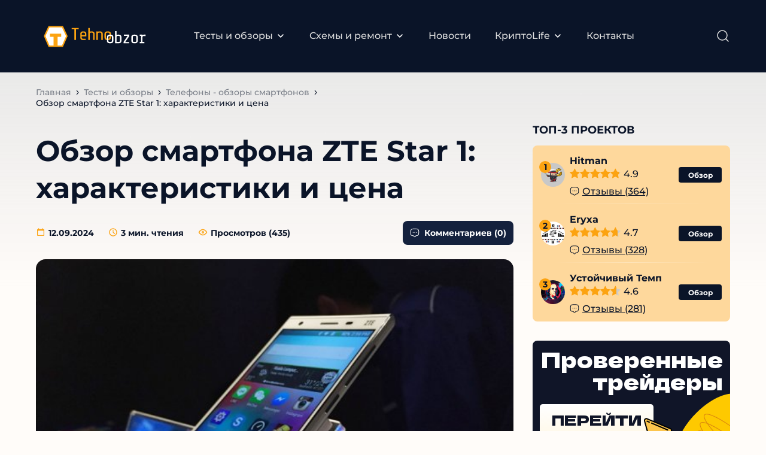

--- FILE ---
content_type: text/html; charset=UTF-8
request_url: https://tehnoobzor.com/tests-reviews/to-phones/356-zte-star-1.html
body_size: 28453
content:
<!DOCTYPE html><html lang="ru"><head><meta charset="UTF-8"><meta name="MobileOptimized" content="320"><meta name="HandheldFriendly" content="true"><meta name="apple-mobile-web-app-capable" content="yes"><meta name="apple-mobile-web-app-status-bar-style" content="black"><meta name="viewport" content="width=device-width, initial-scale=1.0, maximum-scale=1.0, user-scalable=no"><meta property="og:image" class="logo-social" content="" /><link rel="shortcut icon" href="https://tehnoobzor.com/wp-content/uploads/2024/09/favicon.ico"><link rel="apple-touch-icon" href="https://tehnoobzor.com/wp-content/uploads/2024/09/favicon.ico"><link rel="preload" href="https://tehnoobzor.com/wp-content/themes/ezoterika/assets/fonts/Montserrat-Regular.woff2" as="font" type="font/woff2" crossorigin> <script src="https://cdn.jsdelivr.net/npm/@splidejs/splide@latest/dist/js/splide.min.js"></script> <link rel="stylesheet" href="https://cdn.jsdelivr.net/npm/@splidejs/splide@latest/dist/css/splide.min.css">  <script type="text/javascript" >(function(m,e,t,r,i,k,a){m[i]=m[i]||function(){(m[i].a=m[i].a||[]).push(arguments)}; m[i].l=1*new Date(); for (var j = 0; j < document.scripts.length; j++) {if (document.scripts[j].src === r) { return; }} k=e.createElement(t),a=e.getElementsByTagName(t)[0],k.async=1,k.src=r,a.parentNode.insertBefore(k,a)}) (window, document, "script", "https://mc.yandex.ru/metrika/tag.js", "ym"); ym(19848466, "init", { clickmap:true, trackLinks:true, accurateTrackBounce:true, webvisor:true });</script> <noscript><div><img src="https://mc.yandex.ru/watch/19848466" style="position:absolute; left:-9999px;" alt="" /></div></noscript><link rel="icon" href="../wp-content/themes/ezoterika/assets/images/favicon.svg" type="image/svg+xml"><meta name='robots' content='index, follow, max-image-preview:large, max-snippet:-1, max-video-preview:-1' /><style>img:is([sizes="auto" i], [sizes^="auto," i]) { contain-intrinsic-size: 3000px 1500px }</style><link rel="preload" href="https://tehnoobzor.com/wp-content/plugins/rate-my-post/public/css/fonts/ratemypost.ttf" type="font/ttf" as="font" crossorigin="anonymous"><title>Обзор смартфона ZTE Star 1: характеристики и цена</title><meta name="description" content="В конце этого или в начале следующего года начнутся продажи изделия в России. Обзор и технические характеристики смартфона ZTE Star 1." /><meta property="og:locale" content="ru_RU" /><meta property="og:type" content="article" /><meta property="og:title" content="Обзор смартфона ZTE Star 1: характеристики и цена" /><meta property="og:description" content="В конце этого или в начале следующего года начнутся продажи изделия в России. Обзор и технические характеристики смартфона ZTE Star 1." /><meta property="og:url" content="https://tehnoobzor.com/tests-reviews/to-phones/356-zte-star-1.html" /><meta property="og:site_name" content="tehnoobzor.com" /><meta property="article:published_time" content="2024-09-12T01:18:54+00:00" /><meta property="article:modified_time" content="2024-09-12T20:05:43+00:00" /><meta property="og:image" content="https://tehnoobzor.com/wp-content/uploads/2024/09/1419058929_processor-i-pamyat-smartfona-zte-star-1.jpg" /><meta property="og:image:width" content="565" /><meta property="og:image:height" content="423" /><meta property="og:image:type" content="image/jpeg" /><meta name="author" content="admin admin" /><meta name="twitter:card" content="summary_large_image" /><meta name="twitter:label1" content="Написано автором" /><meta name="twitter:data1" content="admin admin" /> <script type="application/ld+json" class="yoast-schema-graph">{"@context":"https://schema.org","@graph":[{"@type":"Article","@id":"https://tehnoobzor.com/tests-reviews/to-phones/356-zte-star-1.html#article","isPartOf":{"@id":"https://tehnoobzor.com/tests-reviews/to-phones/356-zte-star-1.html"},"author":{"name":"admin admin","@id":"https://tehnoobzor.com/#/schema/person/2d560e74755dd3acccb3cb2848ad43a4"},"headline":"Обзор смартфона ZTE Star 1: характеристики и цена","datePublished":"2024-09-12T01:18:54+00:00","dateModified":"2024-09-12T20:05:43+00:00","mainEntityOfPage":{"@id":"https://tehnoobzor.com/tests-reviews/to-phones/356-zte-star-1.html"},"wordCount":497,"commentCount":0,"publisher":{"@id":"https://tehnoobzor.com/#organization"},"image":{"@id":"https://tehnoobzor.com/tests-reviews/to-phones/356-zte-star-1.html#primaryimage"},"thumbnailUrl":"https://tehnoobzor.com/wp-content/uploads/2024/09/1419058929_processor-i-pamyat-smartfona-zte-star-1.jpg","articleSection":["Телефоны - обзоры смартфонов"],"inLanguage":"ru-RU","potentialAction":[{"@type":"CommentAction","name":"Comment","target":["https://tehnoobzor.com/tests-reviews/to-phones/356-zte-star-1.html#respond"]}]},{"@type":"WebPage","@id":"https://tehnoobzor.com/tests-reviews/to-phones/356-zte-star-1.html","url":"https://tehnoobzor.com/tests-reviews/to-phones/356-zte-star-1.html","name":"Обзор смартфона ZTE Star 1: характеристики и цена","isPartOf":{"@id":"https://tehnoobzor.com/#website"},"primaryImageOfPage":{"@id":"https://tehnoobzor.com/tests-reviews/to-phones/356-zte-star-1.html#primaryimage"},"image":{"@id":"https://tehnoobzor.com/tests-reviews/to-phones/356-zte-star-1.html#primaryimage"},"thumbnailUrl":"https://tehnoobzor.com/wp-content/uploads/2024/09/1419058929_processor-i-pamyat-smartfona-zte-star-1.jpg","datePublished":"2024-09-12T01:18:54+00:00","dateModified":"2024-09-12T20:05:43+00:00","description":"В конце этого или в начале следующего года начнутся продажи изделия в России. Обзор и технические характеристики смартфона ZTE Star 1.","breadcrumb":{"@id":"https://tehnoobzor.com/tests-reviews/to-phones/356-zte-star-1.html#breadcrumb"},"inLanguage":"ru-RU","potentialAction":[{"@type":"ReadAction","target":["https://tehnoobzor.com/tests-reviews/to-phones/356-zte-star-1.html"]}]},{"@type":"ImageObject","inLanguage":"ru-RU","@id":"https://tehnoobzor.com/tests-reviews/to-phones/356-zte-star-1.html#primaryimage","url":"https://tehnoobzor.com/wp-content/uploads/2024/09/1419058929_processor-i-pamyat-smartfona-zte-star-1.jpg","contentUrl":"https://tehnoobzor.com/wp-content/uploads/2024/09/1419058929_processor-i-pamyat-smartfona-zte-star-1.jpg","width":565,"height":423},{"@type":"BreadcrumbList","@id":"https://tehnoobzor.com/tests-reviews/to-phones/356-zte-star-1.html#breadcrumb","itemListElement":[{"@type":"ListItem","position":1,"name":"Главная","item":"https://tehnoobzor.com/"},{"@type":"ListItem","position":2,"name":"Тесты и обзоры","item":"https://tehnoobzor.com/tests-reviews"},{"@type":"ListItem","position":3,"name":"Телефоны - обзоры смартфонов","item":"https://tehnoobzor.com/tests-reviews/to-phones"},{"@type":"ListItem","position":4,"name":"Обзор смартфона ZTE Star 1: характеристики и цена"}]},{"@type":"WebSite","@id":"https://tehnoobzor.com/#website","url":"https://tehnoobzor.com/","name":"tehnoobzor.com","description":"","publisher":{"@id":"https://tehnoobzor.com/#organization"},"potentialAction":[{"@type":"SearchAction","target":{"@type":"EntryPoint","urlTemplate":"https://tehnoobzor.com/?s={search_term_string}"},"query-input":"required name=search_term_string"}],"inLanguage":"ru-RU"},{"@type":"Organization","@id":"https://tehnoobzor.com/#organization","name":"wordpress-1252463-4493644.cloudwaysapps.com","alternateName":"wordpress-1252463-4493644.cloudwaysapps.com","url":"https://tehnoobzor.com/","logo":{"@type":"ImageObject","inLanguage":"ru-RU","@id":"https://tehnoobzor.com/#/schema/logo/image/","url":"https://wordpress-1252463-4493644.cloudwaysapps.com/wp-content/uploads/2023/09/luchshie-kappery-logo.svg","contentUrl":"https://wordpress-1252463-4493644.cloudwaysapps.com/wp-content/uploads/2023/09/luchshie-kappery-logo.svg","width":131,"height":54,"caption":"wordpress-1252463-4493644.cloudwaysapps.com"},"image":{"@id":"https://tehnoobzor.com/#/schema/logo/image/"}},{"@type":"Person","@id":"https://tehnoobzor.com/#/schema/person/2d560e74755dd3acccb3cb2848ad43a4","name":"admin admin","image":{"@type":"ImageObject","inLanguage":"ru-RU","@id":"https://tehnoobzor.com/#/schema/person/image/","url":"https://secure.gravatar.com/avatar/69948791b8f271ecc9f6ffaa9c16e3303510e00eb07730180771e47d1d1cb88d?s=96&d=mm&r=g","contentUrl":"https://secure.gravatar.com/avatar/69948791b8f271ecc9f6ffaa9c16e3303510e00eb07730180771e47d1d1cb88d?s=96&d=mm&r=g","caption":"admin admin"},"url":"https://tehnoobzor.com/author/admin"}]}</script> <link rel="preload" href="https://tehnoobzor.com/wp-content/themes/ezoterika/popup-crypto/fonts/DelaGothicOne-Regular.woff2" as="font" type="font/woff2" crossorigin> <script type="text/javascript">window._wpemojiSettings = {"baseUrl":"https:\/\/s.w.org\/images\/core\/emoji\/16.0.1\/72x72\/","ext":".png","svgUrl":"https:\/\/s.w.org\/images\/core\/emoji\/16.0.1\/svg\/","svgExt":".svg","source":{"concatemoji":"https:\/\/tehnoobzor.com\/wp-includes\/js\/wp-emoji-release.min.js?ver=6.8.3"}};
/*! This file is auto-generated */
!function(s,n){var o,i,e;function c(e){try{var t={supportTests:e,timestamp:(new Date).valueOf()};sessionStorage.setItem(o,JSON.stringify(t))}catch(e){}}function p(e,t,n){e.clearRect(0,0,e.canvas.width,e.canvas.height),e.fillText(t,0,0);var t=new Uint32Array(e.getImageData(0,0,e.canvas.width,e.canvas.height).data),a=(e.clearRect(0,0,e.canvas.width,e.canvas.height),e.fillText(n,0,0),new Uint32Array(e.getImageData(0,0,e.canvas.width,e.canvas.height).data));return t.every(function(e,t){return e===a[t]})}function u(e,t){e.clearRect(0,0,e.canvas.width,e.canvas.height),e.fillText(t,0,0);for(var n=e.getImageData(16,16,1,1),a=0;a<n.data.length;a++)if(0!==n.data[a])return!1;return!0}function f(e,t,n,a){switch(t){case"flag":return n(e,"\ud83c\udff3\ufe0f\u200d\u26a7\ufe0f","\ud83c\udff3\ufe0f\u200b\u26a7\ufe0f")?!1:!n(e,"\ud83c\udde8\ud83c\uddf6","\ud83c\udde8\u200b\ud83c\uddf6")&&!n(e,"\ud83c\udff4\udb40\udc67\udb40\udc62\udb40\udc65\udb40\udc6e\udb40\udc67\udb40\udc7f","\ud83c\udff4\u200b\udb40\udc67\u200b\udb40\udc62\u200b\udb40\udc65\u200b\udb40\udc6e\u200b\udb40\udc67\u200b\udb40\udc7f");case"emoji":return!a(e,"\ud83e\udedf")}return!1}function g(e,t,n,a){var r="undefined"!=typeof WorkerGlobalScope&&self instanceof WorkerGlobalScope?new OffscreenCanvas(300,150):s.createElement("canvas"),o=r.getContext("2d",{willReadFrequently:!0}),i=(o.textBaseline="top",o.font="600 32px Arial",{});return e.forEach(function(e){i[e]=t(o,e,n,a)}),i}function t(e){var t=s.createElement("script");t.src=e,t.defer=!0,s.head.appendChild(t)}"undefined"!=typeof Promise&&(o="wpEmojiSettingsSupports",i=["flag","emoji"],n.supports={everything:!0,everythingExceptFlag:!0},e=new Promise(function(e){s.addEventListener("DOMContentLoaded",e,{once:!0})}),new Promise(function(t){var n=function(){try{var e=JSON.parse(sessionStorage.getItem(o));if("object"==typeof e&&"number"==typeof e.timestamp&&(new Date).valueOf()<e.timestamp+604800&&"object"==typeof e.supportTests)return e.supportTests}catch(e){}return null}();if(!n){if("undefined"!=typeof Worker&&"undefined"!=typeof OffscreenCanvas&&"undefined"!=typeof URL&&URL.createObjectURL&&"undefined"!=typeof Blob)try{var e="postMessage("+g.toString()+"("+[JSON.stringify(i),f.toString(),p.toString(),u.toString()].join(",")+"));",a=new Blob([e],{type:"text/javascript"}),r=new Worker(URL.createObjectURL(a),{name:"wpTestEmojiSupports"});return void(r.onmessage=function(e){c(n=e.data),r.terminate(),t(n)})}catch(e){}c(n=g(i,f,p,u))}t(n)}).then(function(e){for(var t in e)n.supports[t]=e[t],n.supports.everything=n.supports.everything&&n.supports[t],"flag"!==t&&(n.supports.everythingExceptFlag=n.supports.everythingExceptFlag&&n.supports[t]);n.supports.everythingExceptFlag=n.supports.everythingExceptFlag&&!n.supports.flag,n.DOMReady=!1,n.readyCallback=function(){n.DOMReady=!0}}).then(function(){return e}).then(function(){var e;n.supports.everything||(n.readyCallback(),(e=n.source||{}).concatemoji?t(e.concatemoji):e.wpemoji&&e.twemoji&&(t(e.twemoji),t(e.wpemoji)))}))}((window,document),window._wpemojiSettings);</script> <style id='wp-emoji-styles-inline-css' type='text/css'>img.wp-smiley, img.emoji {
		display: inline !important;
		border: none !important;
		box-shadow: none !important;
		height: 1em !important;
		width: 1em !important;
		margin: 0 0.07em !important;
		vertical-align: -0.1em !important;
		background: none !important;
		padding: 0 !important;
	}</style><link rel='stylesheet' id='wp-block-library-css' href='https://tehnoobzor.com/wp-includes/css/dist/block-library/style.min.css?ver=6.8.3' type='text/css' media='all' /><style id='classic-theme-styles-inline-css' type='text/css'>/*! This file is auto-generated */
.wp-block-button__link{color:#fff;background-color:#32373c;border-radius:9999px;box-shadow:none;text-decoration:none;padding:calc(.667em + 2px) calc(1.333em + 2px);font-size:1.125em}.wp-block-file__button{background:#32373c;color:#fff;text-decoration:none}</style><style id='global-styles-inline-css' type='text/css'>:root{--wp--preset--aspect-ratio--square: 1;--wp--preset--aspect-ratio--4-3: 4/3;--wp--preset--aspect-ratio--3-4: 3/4;--wp--preset--aspect-ratio--3-2: 3/2;--wp--preset--aspect-ratio--2-3: 2/3;--wp--preset--aspect-ratio--16-9: 16/9;--wp--preset--aspect-ratio--9-16: 9/16;--wp--preset--color--black: #000000;--wp--preset--color--cyan-bluish-gray: #abb8c3;--wp--preset--color--white: #ffffff;--wp--preset--color--pale-pink: #f78da7;--wp--preset--color--vivid-red: #cf2e2e;--wp--preset--color--luminous-vivid-orange: #ff6900;--wp--preset--color--luminous-vivid-amber: #fcb900;--wp--preset--color--light-green-cyan: #7bdcb5;--wp--preset--color--vivid-green-cyan: #00d084;--wp--preset--color--pale-cyan-blue: #8ed1fc;--wp--preset--color--vivid-cyan-blue: #0693e3;--wp--preset--color--vivid-purple: #9b51e0;--wp--preset--gradient--vivid-cyan-blue-to-vivid-purple: linear-gradient(135deg,rgba(6,147,227,1) 0%,rgb(155,81,224) 100%);--wp--preset--gradient--light-green-cyan-to-vivid-green-cyan: linear-gradient(135deg,rgb(122,220,180) 0%,rgb(0,208,130) 100%);--wp--preset--gradient--luminous-vivid-amber-to-luminous-vivid-orange: linear-gradient(135deg,rgba(252,185,0,1) 0%,rgba(255,105,0,1) 100%);--wp--preset--gradient--luminous-vivid-orange-to-vivid-red: linear-gradient(135deg,rgba(255,105,0,1) 0%,rgb(207,46,46) 100%);--wp--preset--gradient--very-light-gray-to-cyan-bluish-gray: linear-gradient(135deg,rgb(238,238,238) 0%,rgb(169,184,195) 100%);--wp--preset--gradient--cool-to-warm-spectrum: linear-gradient(135deg,rgb(74,234,220) 0%,rgb(151,120,209) 20%,rgb(207,42,186) 40%,rgb(238,44,130) 60%,rgb(251,105,98) 80%,rgb(254,248,76) 100%);--wp--preset--gradient--blush-light-purple: linear-gradient(135deg,rgb(255,206,236) 0%,rgb(152,150,240) 100%);--wp--preset--gradient--blush-bordeaux: linear-gradient(135deg,rgb(254,205,165) 0%,rgb(254,45,45) 50%,rgb(107,0,62) 100%);--wp--preset--gradient--luminous-dusk: linear-gradient(135deg,rgb(255,203,112) 0%,rgb(199,81,192) 50%,rgb(65,88,208) 100%);--wp--preset--gradient--pale-ocean: linear-gradient(135deg,rgb(255,245,203) 0%,rgb(182,227,212) 50%,rgb(51,167,181) 100%);--wp--preset--gradient--electric-grass: linear-gradient(135deg,rgb(202,248,128) 0%,rgb(113,206,126) 100%);--wp--preset--gradient--midnight: linear-gradient(135deg,rgb(2,3,129) 0%,rgb(40,116,252) 100%);--wp--preset--font-size--small: 13px;--wp--preset--font-size--medium: 20px;--wp--preset--font-size--large: 36px;--wp--preset--font-size--x-large: 42px;--wp--preset--spacing--20: 0.44rem;--wp--preset--spacing--30: 0.67rem;--wp--preset--spacing--40: 1rem;--wp--preset--spacing--50: 1.5rem;--wp--preset--spacing--60: 2.25rem;--wp--preset--spacing--70: 3.38rem;--wp--preset--spacing--80: 5.06rem;--wp--preset--shadow--natural: 6px 6px 9px rgba(0, 0, 0, 0.2);--wp--preset--shadow--deep: 12px 12px 50px rgba(0, 0, 0, 0.4);--wp--preset--shadow--sharp: 6px 6px 0px rgba(0, 0, 0, 0.2);--wp--preset--shadow--outlined: 6px 6px 0px -3px rgba(255, 255, 255, 1), 6px 6px rgba(0, 0, 0, 1);--wp--preset--shadow--crisp: 6px 6px 0px rgba(0, 0, 0, 1);}:where(.is-layout-flex){gap: 0.5em;}:where(.is-layout-grid){gap: 0.5em;}body .is-layout-flex{display: flex;}.is-layout-flex{flex-wrap: wrap;align-items: center;}.is-layout-flex > :is(*, div){margin: 0;}body .is-layout-grid{display: grid;}.is-layout-grid > :is(*, div){margin: 0;}:where(.wp-block-columns.is-layout-flex){gap: 2em;}:where(.wp-block-columns.is-layout-grid){gap: 2em;}:where(.wp-block-post-template.is-layout-flex){gap: 1.25em;}:where(.wp-block-post-template.is-layout-grid){gap: 1.25em;}.has-black-color{color: var(--wp--preset--color--black) !important;}.has-cyan-bluish-gray-color{color: var(--wp--preset--color--cyan-bluish-gray) !important;}.has-white-color{color: var(--wp--preset--color--white) !important;}.has-pale-pink-color{color: var(--wp--preset--color--pale-pink) !important;}.has-vivid-red-color{color: var(--wp--preset--color--vivid-red) !important;}.has-luminous-vivid-orange-color{color: var(--wp--preset--color--luminous-vivid-orange) !important;}.has-luminous-vivid-amber-color{color: var(--wp--preset--color--luminous-vivid-amber) !important;}.has-light-green-cyan-color{color: var(--wp--preset--color--light-green-cyan) !important;}.has-vivid-green-cyan-color{color: var(--wp--preset--color--vivid-green-cyan) !important;}.has-pale-cyan-blue-color{color: var(--wp--preset--color--pale-cyan-blue) !important;}.has-vivid-cyan-blue-color{color: var(--wp--preset--color--vivid-cyan-blue) !important;}.has-vivid-purple-color{color: var(--wp--preset--color--vivid-purple) !important;}.has-black-background-color{background-color: var(--wp--preset--color--black) !important;}.has-cyan-bluish-gray-background-color{background-color: var(--wp--preset--color--cyan-bluish-gray) !important;}.has-white-background-color{background-color: var(--wp--preset--color--white) !important;}.has-pale-pink-background-color{background-color: var(--wp--preset--color--pale-pink) !important;}.has-vivid-red-background-color{background-color: var(--wp--preset--color--vivid-red) !important;}.has-luminous-vivid-orange-background-color{background-color: var(--wp--preset--color--luminous-vivid-orange) !important;}.has-luminous-vivid-amber-background-color{background-color: var(--wp--preset--color--luminous-vivid-amber) !important;}.has-light-green-cyan-background-color{background-color: var(--wp--preset--color--light-green-cyan) !important;}.has-vivid-green-cyan-background-color{background-color: var(--wp--preset--color--vivid-green-cyan) !important;}.has-pale-cyan-blue-background-color{background-color: var(--wp--preset--color--pale-cyan-blue) !important;}.has-vivid-cyan-blue-background-color{background-color: var(--wp--preset--color--vivid-cyan-blue) !important;}.has-vivid-purple-background-color{background-color: var(--wp--preset--color--vivid-purple) !important;}.has-black-border-color{border-color: var(--wp--preset--color--black) !important;}.has-cyan-bluish-gray-border-color{border-color: var(--wp--preset--color--cyan-bluish-gray) !important;}.has-white-border-color{border-color: var(--wp--preset--color--white) !important;}.has-pale-pink-border-color{border-color: var(--wp--preset--color--pale-pink) !important;}.has-vivid-red-border-color{border-color: var(--wp--preset--color--vivid-red) !important;}.has-luminous-vivid-orange-border-color{border-color: var(--wp--preset--color--luminous-vivid-orange) !important;}.has-luminous-vivid-amber-border-color{border-color: var(--wp--preset--color--luminous-vivid-amber) !important;}.has-light-green-cyan-border-color{border-color: var(--wp--preset--color--light-green-cyan) !important;}.has-vivid-green-cyan-border-color{border-color: var(--wp--preset--color--vivid-green-cyan) !important;}.has-pale-cyan-blue-border-color{border-color: var(--wp--preset--color--pale-cyan-blue) !important;}.has-vivid-cyan-blue-border-color{border-color: var(--wp--preset--color--vivid-cyan-blue) !important;}.has-vivid-purple-border-color{border-color: var(--wp--preset--color--vivid-purple) !important;}.has-vivid-cyan-blue-to-vivid-purple-gradient-background{background: var(--wp--preset--gradient--vivid-cyan-blue-to-vivid-purple) !important;}.has-light-green-cyan-to-vivid-green-cyan-gradient-background{background: var(--wp--preset--gradient--light-green-cyan-to-vivid-green-cyan) !important;}.has-luminous-vivid-amber-to-luminous-vivid-orange-gradient-background{background: var(--wp--preset--gradient--luminous-vivid-amber-to-luminous-vivid-orange) !important;}.has-luminous-vivid-orange-to-vivid-red-gradient-background{background: var(--wp--preset--gradient--luminous-vivid-orange-to-vivid-red) !important;}.has-very-light-gray-to-cyan-bluish-gray-gradient-background{background: var(--wp--preset--gradient--very-light-gray-to-cyan-bluish-gray) !important;}.has-cool-to-warm-spectrum-gradient-background{background: var(--wp--preset--gradient--cool-to-warm-spectrum) !important;}.has-blush-light-purple-gradient-background{background: var(--wp--preset--gradient--blush-light-purple) !important;}.has-blush-bordeaux-gradient-background{background: var(--wp--preset--gradient--blush-bordeaux) !important;}.has-luminous-dusk-gradient-background{background: var(--wp--preset--gradient--luminous-dusk) !important;}.has-pale-ocean-gradient-background{background: var(--wp--preset--gradient--pale-ocean) !important;}.has-electric-grass-gradient-background{background: var(--wp--preset--gradient--electric-grass) !important;}.has-midnight-gradient-background{background: var(--wp--preset--gradient--midnight) !important;}.has-small-font-size{font-size: var(--wp--preset--font-size--small) !important;}.has-medium-font-size{font-size: var(--wp--preset--font-size--medium) !important;}.has-large-font-size{font-size: var(--wp--preset--font-size--large) !important;}.has-x-large-font-size{font-size: var(--wp--preset--font-size--x-large) !important;}
:where(.wp-block-post-template.is-layout-flex){gap: 1.25em;}:where(.wp-block-post-template.is-layout-grid){gap: 1.25em;}
:where(.wp-block-columns.is-layout-flex){gap: 2em;}:where(.wp-block-columns.is-layout-grid){gap: 2em;}
:root :where(.wp-block-pullquote){font-size: 1.5em;line-height: 1.6;}</style><link rel='stylesheet' id='contact-form-7-css' href='https://tehnoobzor.com/wp-content/cache/autoptimize/css/autoptimize_single_0e4a098f3f6e3faede64db8b9da80ba2.css?ver=5.8.2' type='text/css' media='all' /><link rel='stylesheet' id='rate-my-post-css' href='https://tehnoobzor.com/wp-content/cache/autoptimize/css/autoptimize_single_a940c17113aef31716a5bf159b62132c.css?ver=3.4.1' type='text/css' media='all' /><style id='rate-my-post-inline-css' type='text/css'>.rmp-rating-widget .rmp-icon--processing-rating {color: FCA311;  -webkit-background-clip: initial;  -webkit-text-fill-color: initial;  background: transparent;}.rmp-widgets-container.rmp-wp-plugin.rmp-main-container .rmp-heading--title {  font-size: 26px;}</style><link rel='stylesheet' id='fancybox-css' href='https://tehnoobzor.com/wp-content/themes/ezoterika/assets/css/jquery.fancybox.min.css?ver=6.8.3' type='text/css' media='all' /><link rel='stylesheet' id='slick-css' href='https://tehnoobzor.com/wp-content/themes/ezoterika/assets/css/slick.min.css?ver=6.8.3' type='text/css' media='all' /><link rel='stylesheet' id='normalize-css' href='https://tehnoobzor.com/wp-content/cache/autoptimize/css/autoptimize_single_2abd2c61227c47a64ca4ef579928b400.css?ver=6.8.3' type='text/css' media='all' /><link rel='stylesheet' id='style-css' href='https://tehnoobzor.com/wp-content/cache/autoptimize/css/autoptimize_single_f1fa3828b36844a9d28a22b5104375d9.css?v=1.6&#038;ver=6.8.3' type='text/css' media='all' /><link rel='stylesheet' id='adaptive-css' href='https://tehnoobzor.com/wp-content/cache/autoptimize/css/autoptimize_single_bbc37c45b8cab9d96543524d2390705a.css?v=2&#038;ver=6.8.3' type='text/css' media='all' /><link rel='stylesheet' id='popup-crypto-css' href='https://tehnoobzor.com/wp-content/cache/autoptimize/css/autoptimize_single_761d2fed6d8de366b8ac1e0054ae410d.css?v=1767505997&#038;ver=6.8.3' type='text/css' media='all' /><link rel='stylesheet' id='dco-comment-attachment-css' href='https://tehnoobzor.com/wp-content/cache/autoptimize/css/autoptimize_single_649612c0c90a5e26dc96d6971dd476a0.css?ver=2.4.0' type='text/css' media='all' /> <script type="text/javascript" id="complaints-page-js-extra">var complaintsPageAjax = {"ajax_url":"https:\/\/tehnoobzor.com\/wp-admin\/admin-ajax.php"};</script> <script type="text/javascript" src="https://tehnoobzor.com/wp-content/cache/autoptimize/js/autoptimize_single_3969d5c9c46e261e1eea08fb505d0c04.js?ver=6.8.3" id="complaints-page-js"></script> <script type="text/javascript" src="https://tehnoobzor.com/wp-content/themes/ezoterika/assets/js/jquery.min.js?ver=6.8.3" id="jquery-js"></script> <script type="text/javascript" src="https://tehnoobzor.com/wp-content/plugins/miniorange-login-openid/includes/js/jquery.cookie.min.js?ver=6.8.3" id="js-cookie-script-js"></script> <script type="text/javascript" id="mo-social-login-script-js-extra">var my_ajax_object = {"ajax_url":"https:\/\/tehnoobzor.com\/wp-admin\/admin-ajax.php"};</script> <script type="text/javascript" src="https://tehnoobzor.com/wp-content/cache/autoptimize/js/autoptimize_single_a5607ab7501ccccf1f6d857382808cce.js?ver=6.8.3" id="mo-social-login-script-js"></script> <script type="text/javascript" src="https://tehnoobzor.com/wp-content/themes/ezoterika/assets/js/lazyload.min.js?ver=6.8.3" id="lazyload-js"></script> <script type="text/javascript" src="https://tehnoobzor.com/wp-content/themes/ezoterika/assets/js/jquery.validate.min.js?ver=6.8.3" id="validate-js"></script> <script type="text/javascript" src="https://tehnoobzor.com/wp-content/themes/ezoterika/assets/js/additional-methods.min.js?ver=6.8.3" id="additional-methods-js"></script> <script type="text/javascript" src="https://tehnoobzor.com/wp-content/themes/ezoterika/assets/js/jquery.fancybox.min.js?ver=6.8.3" id="fancybox-js"></script> <script type="text/javascript" src="https://tehnoobzor.com/wp-content/themes/ezoterika/assets/js/slick.min.js?ver=6.8.3" id="slick-js"></script> <script type="text/javascript" src="https://tehnoobzor.com/wp-content/themes/ezoterika/assets/js/jquery.nice-select.min.js?ver=6.8.3" id="nice-select-js"></script> <script type="text/javascript" src="https://tehnoobzor.com/wp-content/cache/autoptimize/js/autoptimize_single_639f0f304c3e6d4487a6c638c7334848.js?ver=6.8.3" id="basic-js"></script> <script type="text/javascript" id="ajax_add_complaint-js-extra">var ajax_add_complaint_params = {"ajaxurl":"https:\/\/tehnoobzor.com\/wp-admin\/admin-ajax.php"};</script> <script type="text/javascript" src="https://tehnoobzor.com/wp-content/cache/autoptimize/js/autoptimize_single_d0850789df64c25ffc76d1227357b1d5.js" id="ajax_add_complaint-js"></script> <link rel="https://api.w.org/" href="https://tehnoobzor.com/wp-json/" /><link rel="alternate" title="JSON" type="application/json" href="https://tehnoobzor.com/wp-json/wp/v2/posts/178164" /><link rel="EditURI" type="application/rsd+xml" title="RSD" href="https://tehnoobzor.com/xmlrpc.php?rsd" /><link rel='shortlink' href='https://tehnoobzor.com/?p=178164' /><style>#show-all-Link {
	            margin-left: auto !important;
	            margin-right: auto !important;
	            margin-top: 20px !important;
	            width: auto !important;
	            padding-left: 20px !important;
	            padding-right: 20px !important;
	        }</style><link rel="canonical" href="https://tehnoobzor.com/tests-reviews/to-phones/356-zte-star-1.html/"><link rel="icon" href="https://tehnoobzor.com/wp-content/uploads/2024/09/favicon.ico" sizes="32x32" /><link rel="icon" href="https://tehnoobzor.com/wp-content/uploads/2024/09/favicon.ico" sizes="192x192" /><link rel="apple-touch-icon" href="https://tehnoobzor.com/wp-content/uploads/2024/09/favicon.ico" /><meta name="msapplication-TileImage" content="https://tehnoobzor.com/wp-content/uploads/2024/09/favicon.ico" /></head><body class="wp-singular post-template-default single single-post postid-178164 single-format-standard wp-theme-ezoterika category-to-phones"><div class="main-wrapper"><header role="banner" class="header"><div class="header-wrapper inner-wrapper"> <a class="header-logo logo" href="https://tehnoobzor.com"><img src="https://tehnoobzor.com/wp-content/uploads/2024/09/tehnoobzor-logo-1.svg" alt="logo"></a><div class="header-menu"><nav role="navigation"><ul id="menu-header-menu" class="menu"><li id="menu-item-194946" class="menu-item menu-item-type-custom menu-item-object-custom menu-item-has-children menu-item-194946 sub-menu_item"><a href="/tests-reviews/">Тесты и обзоры</a><div class="sub-menu_wr"><div class="sub-menu_inner"><ul class="sub-menu"><li id="menu-item-194947" class="menu-item menu-item-type-custom menu-item-object-custom menu-item-194947"><a href="/tests-reviews/home_appliances/">Бытовая техника</a></li><li id="menu-item-194948" class="menu-item menu-item-type-custom menu-item-object-custom menu-item-194948"><a href="/tests-reviews/to-computers/">Компьютеры</a></li><li id="menu-item-194949" class="menu-item menu-item-type-custom menu-item-object-custom menu-item-194949"><a href="/tests-reviews/to-laptops/">Ноутбуки и планшеты</a></li><li id="menu-item-194950" class="menu-item menu-item-type-custom menu-item-object-custom menu-item-194950"><a href="/tests-reviews/pc-accessories/">Аксессуары для ПК</a></li><li id="menu-item-194951" class="menu-item menu-item-type-custom menu-item-object-custom menu-item-194951"><a href="/tests-reviews/to-office-equipment/">Оргтехника</a></li><li id="menu-item-194952" class="menu-item menu-item-type-custom menu-item-object-custom menu-item-194952"><a href="/tests-reviews/to-motor-vehicle/">Автотехника</a></li><li id="menu-item-194953" class="menu-item menu-item-type-custom menu-item-object-custom menu-item-194953"><a href="/tests-reviews/to-tv/">ТВ и Проекторы</a></li><li id="menu-item-194954" class="menu-item menu-item-type-custom menu-item-object-custom menu-item-194954"><a href="/tests-reviews/to-multimedia/">Мультимедиа</a></li><li id="menu-item-194955" class="menu-item menu-item-type-custom menu-item-object-custom menu-item-194955"><a href="/tests-reviews/to-photos-video/">Фото и видеотехника</a></li><li id="menu-item-194956" class="menu-item menu-item-type-custom menu-item-object-custom menu-item-194956"><a href="/tests-reviews/to-phones/">Телефоны</a></li></ul></div></div></li><li id="menu-item-194957" class="menu-item menu-item-type-custom menu-item-object-custom menu-item-has-children menu-item-194957 sub-menu_item"><a href="/schemes/">Схемы и ремонт</a><div class="sub-menu_wr"><div class="sub-menu_inner"><ul class="sub-menu"><li id="menu-item-194958" class="menu-item menu-item-type-custom menu-item-object-custom menu-item-194958"><a href="/schemes/autoel/">Автоэлектроника</a></li><li id="menu-item-194959" class="menu-item menu-item-type-custom menu-item-object-custom menu-item-194959"><a href="/schemes/automatics/">Автоматика</a></li><li id="menu-item-194960" class="menu-item menu-item-type-custom menu-item-object-custom menu-item-194960"><a href="/schemes/audioteh/">Аудиотехника</a></li><li id="menu-item-194961" class="menu-item menu-item-type-custom menu-item-object-custom menu-item-194961"><a href="/schemes/videoteh/">Видеотехника</a></li><li id="menu-item-194962" class="menu-item menu-item-type-custom menu-item-object-custom menu-item-194962"><a href="/schemes/measurements/">Измерения</a></li><li id="menu-item-194963" class="menu-item menu-item-type-custom menu-item-object-custom menu-item-194963"><a href="/schemes/computers/">Компьютеры</a></li><li id="menu-item-194964" class="menu-item menu-item-type-custom menu-item-object-custom menu-item-194964"><a href="/schemes/chips/">Микросхемы</a></li><li id="menu-item-194965" class="menu-item menu-item-type-custom menu-item-object-custom menu-item-194965"><a href="/schemes/beginners/">Начинающим</a></li><li id="menu-item-194966" class="menu-item menu-item-type-custom menu-item-object-custom menu-item-194966"><a href="/schemes/transmitters/">Передатчики</a></li><li id="menu-item-194967" class="menu-item menu-item-type-custom menu-item-object-custom menu-item-194967"><a href="/schemes/pitanie/">Питание</a></li><li id="menu-item-194968" class="menu-item menu-item-type-custom menu-item-object-custom menu-item-194968"><a href="/schemes/radios/">Радиоприёмники</a></li><li id="menu-item-194969" class="menu-item menu-item-type-custom menu-item-object-custom menu-item-194969"><a href="/schemes/repair/">Ремонт РЭА</a></li><li id="menu-item-194970" class="menu-item menu-item-type-custom menu-item-object-custom menu-item-194970"><a href="/schemes/next-sh/">Другое</a></li></ul></div></div></li><li id="menu-item-194971" class="menu-item menu-item-type-custom menu-item-object-custom menu-item-194971"><a href="/hi-tech-news/">Новости</a></li><li id="menu-item-194972" class="menu-item menu-item-type-custom menu-item-object-custom menu-item-has-children menu-item-194972 sub-menu_item"><a href="/cryptolife/">КриптоLife</a><div class="sub-menu_wr"><div class="sub-menu_inner"><ul class="sub-menu"><li id="menu-item-194973" class="menu-item menu-item-type-custom menu-item-object-custom menu-item-194973"><a href="/kursy-kriptovalyut/">Курсы криптовалют</a></li><li id="menu-item-194974" class="menu-item menu-item-type-custom menu-item-object-custom menu-item-194974"><a href="/cryptolife/cryptonews/">Новости по крипте</a></li><li id="menu-item-194975" class="menu-item menu-item-type-custom menu-item-object-custom menu-item-194975"><a href="/cryptolife/o-kriptovaljutah/">О криптовалютах</a></li><li id="menu-item-194976" class="menu-item menu-item-type-custom menu-item-object-custom menu-item-194976"><a href="/cryptolife/obuchenie-treidingu/">Обучение трейдингу</a></li><li id="menu-item-194977" class="menu-item menu-item-type-custom menu-item-object-custom menu-item-194977"><a href="/cryptolife/birzhi/">Биржи</a></li><li id="menu-item-194978" class="menu-item menu-item-type-custom menu-item-object-custom menu-item-194978"><a href="/cryptolife/ico/">ICO</a></li><li id="menu-item-194979" class="menu-item menu-item-type-custom menu-item-object-custom menu-item-194979"><a href="/cryptolife/bitcoin/">Биткоин</a></li><li id="menu-item-194980" class="menu-item menu-item-type-custom menu-item-object-custom menu-item-194980"><a href="/cryptolife/litecoin/">Лайткоин</a></li><li id="menu-item-194981" class="menu-item menu-item-type-custom menu-item-object-custom menu-item-194981"><a href="/cryptolife/dash/">Dash</a></li><li id="menu-item-194982" class="menu-item menu-item-type-custom menu-item-object-custom menu-item-194982"><a href="/cryptolife/ethereum/">Ethereum</a></li><li id="menu-item-194983" class="menu-item menu-item-type-custom menu-item-object-custom menu-item-194983"><a href="/cryptolife/ripple/">Ripple</a></li><li id="menu-item-194984" class="menu-item menu-item-type-custom menu-item-object-custom menu-item-194984"><a href="/cryptolife/mining/">Майнинг</a></li></ul></div></div></li><li id="menu-item-194986" class="menu-item menu-item-type-custom menu-item-object-custom menu-item-194986"><a href="/feedback">Контакты</a></li></ul></nav><div class="header-search_mobile"> <button type="button" class="header-search_mobile-btn svg-style1"> <span>Поиск</span> <svg class="svg" width="24" height="24" viewBox="0 0 24 24" fill="none"><path d="M11 19C15.4183 19 19 15.4183 19 11C19 6.58172 15.4183 3 11 3C6.58172 3 3 6.58172 3 11C3 15.4183 6.58172 19 11 19Z" stroke="#DEDEDE" stroke-width="1.5" stroke-linecap="round" stroke-linejoin="round"/><path d="M21.0004 21.0004L16.6504 16.6504" stroke="#DEDEDE" stroke-width="1.5" stroke-linecap="round" stroke-linejoin="round"/></svg> </button><div class="header-search_mobile-form hide"><form role="search" method="get" action="https://tehnoobzor.com/"><div class="header-search_mobile-form_inner"> <button type="submit" class="header-search_mobile-form_btn"> <svg width="24" height="24" viewBox="0 0 24 24" fill="none"><path d="M11 19C15.4183 19 19 15.4183 19 11C19 6.58172 15.4183 3 11 3C6.58172 3 3 6.58172 3 11C3 15.4183 6.58172 19 11 19Z" stroke="#DEDEDE" stroke-width="1.5" stroke-linecap="round" stroke-linejoin="round"/><path d="M21.0004 21.0004L16.6504 16.6504" stroke="#DEDEDE" stroke-width="1.5" stroke-linecap="round" stroke-linejoin="round"/></svg> </button> <input type="text" name="s" class="header-search_mobile-form_field" value="" placeholder="Найти ..."> <button type="button" class="header-search_mobile-form_close svg-style1"> <svg class="svg" width="24" height="24" viewBox="0 0 24 24" fill="none"><path d="M18 6L6 18" stroke="#DEDEDE" stroke-width="1.5" stroke-linecap="round" stroke-linejoin="round"/><path d="M6 6L18 18" stroke="#DEDEDE" stroke-width="1.5" stroke-linecap="round" stroke-linejoin="round"/></svg> </button></div></form></div></div></div><div class="header-search"> <button type="button" class="header-search_loupe svg-style1"> <svg class="svg" width="24" height="24" viewBox="0 0 24 24" fill="none"><path d="M11 19C15.4183 19 19 15.4183 19 11C19 6.58172 15.4183 3 11 3C6.58172 3 3 6.58172 3 11C3 15.4183 6.58172 19 11 19Z" stroke="#DEDEDE" stroke-width="1.5" stroke-linecap="round" stroke-linejoin="round"/><path d="M21.0004 21.0004L16.6504 16.6504" stroke="#DEDEDE" stroke-width="1.5" stroke-linecap="round" stroke-linejoin="round"/></svg> </button><div class="header-search_form"><div class="header-search_form-inner"><form role="search" method="get" action="https://tehnoobzor.com/"> <button type="submit" class="header-search_btn svg-style1"> <svg width="24" height="24" viewBox="0 0 24 24" fill="none"><path d="M11 19C15.4183 19 19 15.4183 19 11C19 6.58172 15.4183 3 11 3C6.58172 3 3 6.58172 3 11C3 15.4183 6.58172 19 11 19Z" stroke="#DEDEDE" stroke-width="1.5" stroke-linecap="round" stroke-linejoin="round"/><path d="M21.0004 21.0004L16.6504 16.6504" stroke="#DEDEDE" stroke-width="1.5" stroke-linecap="round" stroke-linejoin="round"/></svg> </button> <input type="text" name="s" class="header-search_field" value="" placeholder="Поиск ..."> <button type="button" class="header-search_close svg-style1"> <svg class="svg" width="24" height="24" viewBox="0 0 24 24" fill="none"><path d="M18 6L6 18" stroke="#DEDEDE" stroke-width="1.5" stroke-linecap="round" stroke-linejoin="round"/><path d="M6 6L18 18" stroke="#DEDEDE" stroke-width="1.5" stroke-linecap="round" stroke-linejoin="round"/></svg> </button></form></div></div></div> <button type="button" class="header-sandwich"> <span></span> <span></span> <span></span> </button></div></header><main role="main" class="main-content"><div class="page-post"><div class="post-wrapper page-wrapper inner-wrapper"><div class="sidebar-kapper-widget-location"></div><div class="post-container page-container"><div class="post-breadcrumbs breadcrumbs"> <span><span><a href="https://tehnoobzor.com/">Главная</a></span> <span><a href="https://tehnoobzor.com/tests-reviews">Тесты и обзоры</a></span> <span><a href="https://tehnoobzor.com/tests-reviews/to-phones">Телефоны - обзоры смартфонов</a></span> <span class="breadcrumb_last" aria-current="page">Обзор смартфона ZTE Star 1: характеристики и цена</span></span></div><div class="post-head page-head"><h1 class="post-title title-style">Обзор смартфона ZTE Star 1: характеристики и цена</h1><div class="post-head_other"><div class="post-options"><div class="post-options_item"> <svg xmlns="http://www.w3.org/2000/svg" width="16" height="16" viewBox="0 0 16 16" fill="none"> <path fill-rule="evenodd" clip-rule="evenodd" d="M12 2.66683H12.6667C13.403 2.66683 14 3.26378 14 4.00016V12.6668C14 13.4032 13.403 14.0002 12.6667 14.0002H3.33333C2.59695 14.0002 2 13.4032 2 12.6668V4.00016C2 3.26378 2.59695 2.66683 3.33333 2.66683H4V1.66683C4 1.48273 4.14924 1.3335 4.33333 1.3335H5C5.18409 1.3335 5.33333 1.48273 5.33333 1.66683V2.66683H10.6667V1.66683C10.6667 1.48273 10.8159 1.3335 11 1.3335H11.6667C11.8508 1.3335 12 1.48273 12 1.66683V2.66683ZM3.33333 12.6668H12.6667V5.3335H3.33333V12.6668Z" fill="#FCA311"/> </svg> <span>12.09.2024</span></div><div class="post-options_item"> <svg xmlns="http://www.w3.org/2000/svg" width="16" height="16" viewBox="0 0 16 16" fill="none"> <path fill-rule="evenodd" clip-rule="evenodd" d="M7.99967 1.3335C4.31778 1.3335 1.33301 4.31826 1.33301 8.00016C1.33301 11.6821 4.31778 14.6668 7.99967 14.6668C11.6816 14.6668 14.6663 11.6821 14.6663 8.00016C14.6663 6.23205 13.964 4.53636 12.7137 3.28612C11.4635 2.03588 9.76779 1.3335 7.99967 1.3335ZM7.99967 13.3335C5.05416 13.3335 2.66634 10.9457 2.66634 8.00016C2.66634 5.05464 5.05416 2.66683 7.99967 2.66683C10.9452 2.66683 13.333 5.05464 13.333 8.00016C13.333 9.41465 12.7711 10.7712 11.7709 11.7714C10.7707 12.7716 9.41416 13.3335 7.99967 13.3335ZM8.58634 4.3335V7.76016L11.0063 10.1802C11.1342 10.312 11.1342 10.5216 11.0063 10.6535L10.653 11.0068C10.5211 11.1347 10.3116 11.1347 10.1797 11.0068L7.51301 8.34016C7.45192 8.27746 7.41629 8.19431 7.41301 8.10683V4.3335C7.41301 4.1494 7.56225 4.00016 7.74634 4.00016H8.25301C8.4371 4.00016 8.58634 4.1494 8.58634 4.3335Z" fill="#FCA311"/> </svg> <span class="text-pc"><span><span class="span-reading-time rt-reading-time"><span class="rt-label rt-prefix"></span> <span class="rt-time"> 3</span> <span class="rt-label rt-postfix"></span></span></span> мин. чтения</span> <span class="text-mob"><span><span class="span-reading-time rt-reading-time"><span class="rt-label rt-prefix"></span> <span class="rt-time"> 3</span> <span class="rt-label rt-postfix"></span></span></span> мин</span></div><div class="post-options_item"> <svg xmlns="http://www.w3.org/2000/svg" width="16" height="16" viewBox="0 0 16 16" fill="none"> <path d="M14.214 7.5734C14.32 7.73752 14.4078 7.88196 14.4767 7.99983C14.4078 8.11771 14.32 8.26216 14.214 8.42628C13.9086 8.89916 13.4565 9.52778 12.8698 10.1535C11.6829 11.4197 10.034 12.5832 8.00033 12.5832C5.96662 12.5832 4.3178 11.4197 3.13081 10.1535C2.54416 9.52778 2.09201 8.89916 1.78661 8.42628C1.68061 8.26215 1.59288 8.11771 1.5239 7.99984C1.59288 7.88196 1.68061 7.73752 1.78661 7.5734C2.09201 7.10052 2.54416 6.47189 3.13081 5.84613C4.3178 4.58001 5.96662 3.4165 8.00033 3.4165C10.034 3.4165 11.6829 4.58001 12.8698 5.84613C13.4565 6.47189 13.9086 7.10052 14.214 7.5734Z" stroke="#FCA311" stroke-width="1.5" stroke-linecap="round" stroke-linejoin="round"/> <path d="M9.25 8C9.25 8.69036 8.69036 9.25 8 9.25C7.30964 9.25 6.75 8.69036 6.75 8C6.75 7.30964 7.30964 6.75 8 6.75C8.69036 6.75 9.25 7.30964 9.25 8Z" stroke="#FCA311" stroke-width="1.5" stroke-linecap="round" stroke-linejoin="round"/> </svg> <span> <span class="text-pc">Просмотров (<span>435</span>)</span> <span class="text-mob">435</span> </span></div></div><div class="post-main_photo photo mobile"> <img width="565" height="423" src="https://tehnoobzor.com/wp-content/uploads/2024/09/1419058929_processor-i-pamyat-smartfona-zte-star-1.jpg" class="attachment-large size-large wp-post-image" alt="" decoding="async" fetchpriority="high" srcset="https://tehnoobzor.com/wp-content/uploads/2024/09/1419058929_processor-i-pamyat-smartfona-zte-star-1.jpg 565w, https://tehnoobzor.com/wp-content/uploads/2024/09/1419058929_processor-i-pamyat-smartfona-zte-star-1-300x225.jpg 300w" sizes="(max-width: 565px) 100vw, 565px" /></div> <button type="button" class="post-head_comments-btn btn2"> <svg width="16" height="16" viewBox="0 0 16 16" fill="none"><path d="M7.99967 15.2066C7.53967 15.2066 7.10634 14.9733 6.79967 14.5666L5.79967 13.2333C5.77967 13.2066 5.69967 13.1733 5.66634 13.1666H5.33301C2.55301 13.1666 0.833008 12.4133 0.833008 8.66659V5.33325C0.833008 2.38659 2.38634 0.833252 5.33301 0.833252H10.6663C13.613 0.833252 15.1663 2.38659 15.1663 5.33325V8.66659C15.1663 11.6133 13.613 13.1666 10.6663 13.1666H10.333C10.2797 13.1666 10.233 13.1933 10.1997 13.2333L9.19967 14.5666C8.89301 14.9733 8.45967 15.2066 7.99967 15.2066ZM5.33301 1.83325C2.94634 1.83325 1.83301 2.94659 1.83301 5.33325V8.66659C1.83301 11.6799 2.86634 12.1666 5.33301 12.1666H5.66634C6.00634 12.1666 6.39301 12.3599 6.59967 12.6333L7.59967 13.9666C7.83301 14.2733 8.16634 14.2733 8.39967 13.9666L9.39968 12.6333C9.61967 12.3399 9.96634 12.1666 10.333 12.1666H10.6663C13.053 12.1666 14.1663 11.0533 14.1663 8.66659V5.33325C14.1663 2.94659 13.053 1.83325 10.6663 1.83325H5.33301Z" fill="white"/><path d="M7.99967 8.00008C7.62634 8.00008 7.33301 7.70008 7.33301 7.33341C7.33301 6.96675 7.63301 6.66675 7.99967 6.66675C8.36634 6.66675 8.66634 6.96675 8.66634 7.33341C8.66634 7.70008 8.37301 8.00008 7.99967 8.00008Z" fill="white"/><path d="M10.6667 8.00008C10.2933 8.00008 10 7.70008 10 7.33341C10 6.96675 10.3 6.66675 10.6667 6.66675C11.0333 6.66675 11.3333 6.96675 11.3333 7.33341C11.3333 7.70008 11.04 8.00008 10.6667 8.00008Z" fill="white"/><path d="M5.33366 8.00008C4.96033 8.00008 4.66699 7.70008 4.66699 7.33341C4.66699 6.96675 4.96699 6.66675 5.33366 6.66675C5.70033 6.66675 6.00033 6.96675 6.00033 7.33341C6.00033 7.70008 5.70699 8.00008 5.33366 8.00008Z" fill="white"/></svg> <span>Комментариев (0)</span> </button></div></div><div class="post-main_photo photo desktop"> <img width="565" height="423" src="https://tehnoobzor.com/wp-content/uploads/2024/09/1419058929_processor-i-pamyat-smartfona-zte-star-1.jpg" class="attachment-large size-large wp-post-image" alt="" decoding="async" srcset="https://tehnoobzor.com/wp-content/uploads/2024/09/1419058929_processor-i-pamyat-smartfona-zte-star-1.jpg 565w, https://tehnoobzor.com/wp-content/uploads/2024/09/1419058929_processor-i-pamyat-smartfona-zte-star-1-300x225.jpg 300w" sizes="(max-width: 565px) 100vw, 565px" /></div><div class="project-navigation navigation"><div class="navigation-title"> <span>Навигация</span></div><div class="navigation-slider desktop"></div><div class="navigation-slider mobile"></div></div><div class="post-content"><section id="screen-seo" class="screen-seo"><article class="seo-content"><p>Компания ZTE &#8212; один из крупнейших в Китае производителей телекоммуникационного оборудования и мобильных устройств. У фирмы есть опыт сотрудничества с Россией: выпуск брендированных мобильных телефонов и модемов USB для МТС, Билайн и Мегафон. Надо отметить, что средний ценовой сегмент рынка смартфонов не страдает от недостатка предложения. Чем же может заинтересовать новый смартфон ZTE Star 1 покупателей?</p><section id="single-articles" class="short-projects"><div class="short-projects__head"><div class="short-projects__title">ТОП-3 трейдеров</div> <a href="/" class="short-projects__link">Все обзоры</a></div><div class="short-projects__list"><div class="short-articles3"> <a href="https://tehnoobzor.com/hitman-trader-otzyv/" class="short-articles3__img"> <img src="[data-uri]" data-src="https://tehnoobzor.com/wp-content/uploads/2024/09/img_5895-150x150.png" decoding="async" loading="lazy" alt="Hitman"><div class="short-articles3__number">1</div><div class="short-articles3__rating"> <svg class="short-articles3__rating-icon" width="20" height="20" viewBox="0 0 20 20" fill="none" xmlns="http://www.w3.org/2000/svg"> <g clip-path="url(#clip0_1_118)"> <path d="M9.99997 13.3067L13.5391 15.2875L12.7483 11.31L15.7258 8.55583L11.6983 8.07833L9.99997 4.39583V13.3067ZM9.99997 15.2167L4.12247 18.5067L5.43497 11.9L0.489136 7.32666L7.1783 6.53333L9.99997 0.416664L12.8216 6.53333L19.5108 7.32666L14.565 11.9L15.8775 18.5067L9.99997 15.2167Z" fill="#0A1428"/> </g> <defs> <clipPath id="clip0_1_118"> <rect width="20" height="20" fill="white"/> </clipPath> </defs> </svg> <span>4.9</span></div> </a><div class="short-articles3__info"><div class="short-articles3__head"> <a href="https://tehnoobzor.com/hitman-trader-otzyv/" class="short-articles3__title">Hitman</a><div class="ratings-new short-articles3__r-title"> <span></span> <span></span> <span></span> <span></span> <span class="half-empty"></span> <span class="ratings-new__value">4.9</span></div></div><div class="short-articles3__btns"> <a href="https://tehnoobzor.com/hitman-trader-otzyv/#screen-comments" class="short-articles3__btn short-articles3__btn--alt btn1"> <span>Отзывы (</span>364<span>)</span> </a> <a href="https://tehnoobzor.com/hitman-trader-otzyv/" class="short-articles3__btn btn1">Обзор</a></div></div></div><div class="short-articles3"> <a href="https://tehnoobzor.com/eryxa/" class="short-articles3__img"> <img src="[data-uri]" data-src="https://tehnoobzor.com/wp-content/uploads/2024/09/2024-09-24-22.36.32-150x150.jpg" decoding="async" loading="lazy" alt="Eryxa"><div class="short-articles3__number">2</div><div class="short-articles3__rating"> <svg class="short-articles3__rating-icon" width="20" height="20" viewBox="0 0 20 20" fill="none" xmlns="http://www.w3.org/2000/svg"> <g clip-path="url(#clip0_1_118)"> <path d="M9.99997 13.3067L13.5391 15.2875L12.7483 11.31L15.7258 8.55583L11.6983 8.07833L9.99997 4.39583V13.3067ZM9.99997 15.2167L4.12247 18.5067L5.43497 11.9L0.489136 7.32666L7.1783 6.53333L9.99997 0.416664L12.8216 6.53333L19.5108 7.32666L14.565 11.9L15.8775 18.5067L9.99997 15.2167Z" fill="#0A1428"/> </g> <defs> <clipPath id="clip0_1_118"> <rect width="20" height="20" fill="white"/> </clipPath> </defs> </svg> <span>4.7</span></div> </a><div class="short-articles3__info"><div class="short-articles3__head"> <a href="https://tehnoobzor.com/eryxa/" class="short-articles3__title">Eryxa</a><div class="ratings-new short-articles3__r-title"> <span></span> <span></span> <span></span> <span></span> <span class="half-empty"></span> <span class="ratings-new__value">4.7</span></div></div><div class="short-articles3__btns"> <a href="https://tehnoobzor.com/eryxa/#screen-comments" class="short-articles3__btn short-articles3__btn--alt btn1"> <span>Отзывы (</span>328<span>)</span> </a> <a href="https://tehnoobzor.com/eryxa/" class="short-articles3__btn btn1">Обзор</a></div></div></div><div class="short-articles3"> <a href="https://tehnoobzor.com/ustojchivyj-temp-otzyv/" class="short-articles3__img"> <img src="[data-uri]" data-src="https://tehnoobzor.com/wp-content/uploads/2024/09/2024-09-24-22.26.33-150x150.jpg" decoding="async" loading="lazy" alt="Устойчивый Темп"><div class="short-articles3__number">3</div><div class="short-articles3__rating"> <svg class="short-articles3__rating-icon" width="20" height="20" viewBox="0 0 20 20" fill="none" xmlns="http://www.w3.org/2000/svg"> <g clip-path="url(#clip0_1_118)"> <path d="M9.99997 13.3067L13.5391 15.2875L12.7483 11.31L15.7258 8.55583L11.6983 8.07833L9.99997 4.39583V13.3067ZM9.99997 15.2167L4.12247 18.5067L5.43497 11.9L0.489136 7.32666L7.1783 6.53333L9.99997 0.416664L12.8216 6.53333L19.5108 7.32666L14.565 11.9L15.8775 18.5067L9.99997 15.2167Z" fill="#0A1428"/> </g> <defs> <clipPath id="clip0_1_118"> <rect width="20" height="20" fill="white"/> </clipPath> </defs> </svg> <span>4.6</span></div> </a><div class="short-articles3__info"><div class="short-articles3__head"> <a href="https://tehnoobzor.com/ustojchivyj-temp-otzyv/" class="short-articles3__title">Устойчивый Темп</a><div class="ratings-new short-articles3__r-title"> <span></span> <span></span> <span></span> <span></span> <span class="half-empty"></span> <span class="ratings-new__value">4.6</span></div></div><div class="short-articles3__btns"> <a href="https://tehnoobzor.com/ustojchivyj-temp-otzyv/#screen-comments" class="short-articles3__btn short-articles3__btn--alt btn1"> <span>Отзывы (</span>281<span>)</span> </a> <a href="https://tehnoobzor.com/ustojchivyj-temp-otzyv/" class="short-articles3__btn btn1">Обзор</a></div></div></div></div></section><h2>Процессор и память смартфона ZTE Star 1</h2><div style="text-align:center;"><a class="highslide popup-lightbox" href="https://tehnoobzor.com/wp-content/uploads/2024/09/1419058929_processor-i-pamyat-smartfona-zte-star-1.jpg" target="_blank" rel="noopener"><img decoding="async" class="aligncenter" alt="" src="https://tehnoobzor.com/wp-content/uploads/2024/09/1419058929_processor-i-pamyat-smartfona-zte-star-1.jpg"></a></div><p>Основой смартфона ZTE Star 1 стала SoC Qualcomm Snapdragon MSM8928 с 4 ядрами  ARM Cortex-A7, каждое из которых работает на частоте 1,6 ГГц. Интегрированный видеопроцессор Adreno 305 является улучшенной версией GPU Adreno 225 и работает приблизительно в 2 раза быстрее. Этот чипсет применяется в смартфонах и планшетах среднего ценового бюджета &#8212; достаточно высокая производительность по приемлемой цене.</p><p>Оперативная память смартфона ZTE Star 1 составляет 2 Гб, внутренняя &#8212; 16 или 32 Гб, в зависимости от модификации, причем около 6 Гб занято установленным ПО. Имеется слот microSD, так что память можно нарастить за счет внешней ещё на 64 Гб.</p><p>Смартфон управляется операционной системой Android 4.4 c фирменной оболочкой MiFavor 2.3. Возможность обновления до Android 5.0 производителем не указана.</p><div class="rating-verify"><div class="rating-verify__left"></div><div class="rating-verify__content"><div class="rating-verify__title">Рейтинг проверенных трейдеров</div><div class="rating-verify__action"> <a href="https://tehnoobzor.com/rejting-trejderov/" target="_blank" class="rating-verify__btn"><span>ПЕРЕЙТИ</span></a></div></div><div class="rating-verify__right"></div></div><h2>Дисплей и камеры смартфона ZTE Star 1</h2><p>5-дюймовый дисплей с разрешением 1920х1080 рх и плотностью 441 ppi изготовлен по технологии IPS OGS, исключающей воздушную прослойку между матрицей и защитным стеклом. Эта технология должна улучшить углы обзора и качество цветопередачи.</p><p>Помимо мультитач, дисплей поддерживает управление жестами. Двигая тремя пальцами в разных направлениях по экрану, можно закрывать приложения, переключаться между ними, делать скриншоты и т.д.</p><p>Основная 8-мегапиксельная камера смартфона ZTE Star 1 оснащена сдвоенной светодиодной вспышкой и автофокусом, фронтальная 5-мегапиксельная осталась без этой оснастки.</p><div class="block_yandexmid"></p><p> <br /> <br /> <br /></p><p><script async="async" src="//s.luxcdn.com/t/common_258.js" type="text/javascript">/**/</script><br /> <script class="__lxGc__" type="text/javascript">((__lxGc__=window.__lxGc__||{'s':{},'b':0})['s']['_218406']=__lxGc__['s']['_218406']||{'b':{}})['b']['_660712']={'i':__lxGc__.b++};</script></p></div><h2>Оригинальный дизайн смартфона</h2><p>Тонкий (6,58 мм) корпус устройства с обеих сторон закрыт защитным стеклом Gorilla Glass 3. Отпечатки пальцев со стекла легко удаляются с помощью чистящих салфеток, однако на матовом пластике или на пластике с текстурированной поверхностью жирные следы практически незаметны. Поэтому возникает вопрос, не пожертвовали ли разработчики дизайна практичностью ради оригинальности?</p><p>На лицевой стороне смартфона ZTE Star 1 под экраном расположены сенсорные кнопки, на нижнем торце &#8212; разъем под гарнитуру, слот microUSB и микрофон. На левом торце размещены слоты под карту памяти, SIM-карту и динамик, защищенный металлической сеткой. Кнопка включения и клавиша регулировки громкости находятся на правом торце.</p><h2>Аккумулятор ZTE Star 1</h2><p>На смартфон ZTE Star 1 установлен несъемный ионно-литиевый аккумулятор емкостью 2300 мАч. Есть опасения, что для достаточно мощного процессора этого недостаточно, хотя производители уверяют, что зарядки хватит на 20 часов работы в режиме разговора.</p><h2>Недостатки китайского смартфона</h2><p></p><ul><li>1 сим-карта;</li><p></p><li>слабый и несъёмный аккумулятор;</li><p></p><li>не красивая оболчка MiFavor 2.3;</li><p></p><li>подтормаживает интерфейс (слабоватые тех. характеристики);</li><p></p><li>неактуальная версия Android;</li><p></p><li>не самый лучший дисплей.</li></ul><p></p><h2>Технические характеристики ZTE Star 1</h2><div style="text-align:center;"><a class="highslide popup-lightbox" href="https://tehnoobzor.com/wp-content/uploads/2024/09/1419058933_tehnicheskie-harakteristiki-zte-star-1.jpg" target="_blank" rel="noopener"><img decoding="async" class="aligncenter" alt="Технические характеристики ZTE Star 1" src="https://tehnoobzor.com/wp-content/uploads/2024/09/1419058933_tehnicheskie-harakteristiki-zte-star-1.jpg"></a></div><p></p><ul><li>Операционная система &#8212; Android 4.4, оболочка MiFavor 2.3;</li><p></p><li>Процессор &#8212; Qualcomm Snapdragon MSM8928, 4 ядра, тактовая частота 1,6 ГГц;</li><p></p><li>Видеоадаптер – Adreno 305;</li><p></p><li>ОЗУ &#8212; 2 Гб;</li><p></p><li>Флэш-память &#8212; 16/32 Гб;</li><p></p><li>microSD &#8212; до 64 Гб;</li><p></p><li>Дисплей &#8212; диагональ 5”, разрешение 1920?1080 рх, плотность 441 ppi, мультитач;</li><p></p><li>Фронтальная камера &#8212; 5 Мрх;</li><p></p><li>Тыловая камера &#8212; 8 Мрх, сдвоенная светодиодная вспышка, автофокус;</li><p></p><li>SIM-карта &#8212; 1;</li><p></p><li>microUSB, разъем под гарнитуру 3,5 мм;</li><p></p><li>2G/3G/4G;</li><p></p><li>GPS/A-GPS;</li><p></p><li>Wi-Fi, блютуз;</li><p></p><li>Аккумулятор &#8212; несъемный, Li-ion, 2300мАч;</li><p></p><li>Цвет &#8212; розовый, белый, черный;</li><p></p><li>Габариты &#8212; 139x69x6.58 мм;</li><p></p><li>Вес &#8212; 130 г;</li><p></p><li><strong>Цена смартфона ZTE Star 1</strong> &#8212; 15 000 руб. (225?250 долларов).</li></ul><p><br />Видео обзор смартфона:</p><div style="text-align:center;"><iframe allowfullscreen="allowfullscreen" frameborder="0" height="424" src="https://www.youtube.com/embed/UwE59mjW17A?rel=0&#038;wmode=transparent" width="565"></iframe></div><div class="block_adsmid"></div></article></section><section id="post-articles" class="post-articles section-style1"><div class="post-articles_head articles3-head"><div class="post-articles_title articles3-title title-style1">Самые популярные статьи</div> <a href="/blog/" class="post-articles_head-link articles3-head_link btn1">Все статьи</a></div><div class="post-articles_list articles3-list"><div class="articles3-item"><div class="articles3-item_info"><div class="articles3-item_main"><div class="articles3-item_desc"> <a href="https://tehnoobzor.com/blog/gamma-skviz.html" class="articles3-item_title title-style2">Гамма сжатие и сквиз: руководство для...</a></div></div><div class="articles3-item_bottom"> <a href="https://tehnoobzor.com/blog/gamma-skviz.html" class="articles3-item_btn btn1">Читать</a></div></div></div><div class="articles3-item"><div class="articles3-item_info"><div class="articles3-item_main"><div class="articles3-item_desc"> <a href="https://tehnoobzor.com/blog/pattern-byche-pogloshchenie.html" class="articles3-item_title title-style2">Паттерн Бычье поглощение в трейдинге:...</a></div></div><div class="articles3-item_bottom"> <a href="https://tehnoobzor.com/blog/pattern-byche-pogloshchenie.html" class="articles3-item_btn btn1">Читать</a></div></div></div><div class="articles3-item"><div class="articles3-item_info"><div class="articles3-item_main"><div class="articles3-item_desc"> <a href="https://tehnoobzor.com/blog/chto-takoe-short-na-birzhe.html" class="articles3-item_title title-style2">Что такое шорт на бирже и как на нём...</a></div></div><div class="articles3-item_bottom"> <a href="https://tehnoobzor.com/blog/chto-takoe-short-na-birzhe.html" class="articles3-item_btn btn1">Читать</a></div></div></div></div></section><section id="screen-comments" class="screen-comments section-style1"><div class="comments-head"><div class="comments-title title-style1">Комментарии записи (0)</div> <button type="button" data-fancybox data-src="#popup-login_social" class="comments-head_btn2 comments-head_btn btn1">Оставить комментарий</button></div><div class="comments-form_wr hide"><div class="comments-form form-style1"><div class="comments-form_inner form-style1_inner"><div class="comments-form_head form-style1_head-mob title-style1"> <span>Оставить свой комментарий</span></div><div class="comments-form_fields form-fields"><div id="respond" class="comment-respond"> <a rel="nofollow" id="cancel-comment-reply-link" href="/tests-reviews/to-phones/356-zte-star-1.html#respond" style="display:none;">Отменить ответ</a><form action="https://tehnoobzor.com/wp-comments-post.php" method="post" id="commentform" class="comment-form"> <label class="comments-form_field form-field"> <span class="comments-form_title form-field_title">*Ваш отзыв</span><textarea name="comment" class="field-message field" placeholder="Напишите свой отзыв" required=""></textarea></label><div class="comments-form_radios comments-form_field form-field"><div class="comments-form_radios-list"> <label class="comments-form_radios-item"> <span class="comments-form_radios-item_input radio-style1_input"> <input type="radio" name="comments_form_type1"> <span class="filter-options_item-checkmark radio-style1_checkmark"></span> </span> <span class="comments-form_radios-item_text">Да</span> </label> <label class="comments-form_radios-item"> <span class="comments-form_radios-item_input radio-style1_input"> <input type="radio" name="comments_form_type1" checked=""> <span class="filter-options_item-checkmark radio-style1_checkmark"></span> </span> <span class="comments-form_radios-item_text">Нет</span> </label></div> <span class="comments-form_radios-title comments-form_title form-field_title">*Пользовались нашими услугами?</span></div><div id="acf-form-data" class="acf-hidden"> <input type="hidden" id="_acf_screen" name="_acf_screen" value="comment"/><input type="hidden" id="_acf_post_id" name="_acf_post_id" value="0"/><input type="hidden" id="_acf_validation" name="_acf_validation" value="1"/><input type="hidden" id="_acf_nonce" name="_acf_nonce" value="0ce896758e"/><input type="hidden" id="_acf_changed" name="_acf_changed" value="0"/><input type="hidden" id="_acf_location[comment]" name="_acf_location[comment]" value="post"/></div><div class="acf-comment-fields acf-fields -clear"><div class="acf-field acf-field-text acf-field-is-gpt-generated" data-name="is_gpt_generated" data-type="text" data-key="is_gpt_generated"><div class="acf-label"> <label for="acf-is_gpt_generated">Is GPT Generated</label></div><div class="acf-input"><div class="acf-input-wrap"><input type="text" id="acf-is_gpt_generated" name="acf[is_gpt_generated]" readonly="readonly" disabled="disabled"/></div></div></div><div class="acf-field acf-field-text acf-field-text-uid" data-name="text_uid" data-type="text" data-key="text_uid"><div class="acf-label"> <label for="acf-text_uid">UID Текста</label></div><div class="acf-input"><div class="acf-input-wrap"><input type="text" id="acf-text_uid" name="acf[text_uid]" readonly="readonly" disabled="disabled"/></div></div></div><div class="acf-field acf-field-textarea acf-field-text-copy" data-name="text_copy" data-type="textarea" data-key="text_copy"><div class="acf-label"> <label for="acf-text_copy">Копия текста</label></div><div class="acf-input"><textarea id="acf-text_copy" name="acf[text_copy]" rows="8" readonly="readonly" disabled="disabled"></textarea></div></div><div class="acf-field acf-field-text acf-field-unique-check" data-name="unique_check" data-type="text" data-key="unique_check"><div class="acf-label"> <label for="acf-unique_check">Проверка уникальности</label></div><div class="acf-input"><div class="acf-input-wrap"><input type="text" id="acf-unique_check" name="acf[unique_check]" readonly="readonly" disabled="disabled"/></div></div></div><div class="acf-field acf-field-text acf-field-username" data-name="username" data-type="text" data-key="username"><div class="acf-label"> <label for="acf-username">Редактор</label></div><div class="acf-input"><div class="acf-input-wrap"><input type="text" id="acf-username" name="acf[username]" readonly="readonly" disabled="disabled"/></div></div></div><div class="acf-field acf-field-text acf-field-date" data-name="date" data-type="text" data-key="date"><div class="acf-label"> <label for="acf-date">Дата одобрения</label></div><div class="acf-input"><div class="acf-input-wrap"><input type="text" id="acf-date" name="acf[date]" readonly="readonly" disabled="disabled"/></div></div></div><div class="acf-field acf-field-text acf-field-was-edited" data-name="was_edited" data-type="text" data-key="was_edited"><div class="acf-label"> <label for="acf-was_edited">Были изменения</label></div><div class="acf-input"><div class="acf-input-wrap"><input type="text" id="acf-was_edited" name="acf[was_edited]" value="Нет" readonly="readonly" disabled="disabled"/></div></div></div><div class="acf-field acf-field-number acf-field-chosen-user" data-name="chosen_user" data-type="number" data-key="chosen_user"><div class="acf-label"> <label for="acf-chosen_user">Выбранный пользователь</label></div><div class="acf-input"><div class="acf-input-wrap"><input type="number" id="acf-chosen_user" name="acf[chosen_user]" value="0" step="any" readonly="readonly" disabled="disabled"/></div></div></div><div class="acf-field acf-field-text acf-field-original-author" data-name="original_author" data-type="text" data-key="original_author"><div class="acf-label"> <label for="acf-original_author">Автор</label></div><div class="acf-input"><div class="acf-input-wrap"><input type="text" id="acf-original_author" name="acf[original_author]" readonly="readonly" disabled="disabled"/></div></div></div><div class="acf-field acf-field-select acf-field-643a70e055f26" data-name="rank" data-type="select" data-key="field_643a70e055f26"><div class="acf-label"> <label for="acf-field_643a70e055f26">Ранг</label></div><div class="acf-input"> <select id="acf-field_643a70e055f26" class="" name="acf[field_643a70e055f26]" data-ui="0" data-ajax="0" data-multiple="0" data-placeholder="Выбрать" data-allow_null="0"><option value="type1">Автор</option><option value="type2">Пользователь</option><option value="type3">Администратор</option></select></div></div><div class="acf-field acf-field-group acf-field-643a74ab70400 acfe-field-group-layout-table" data-name="social" data-type="group" data-key="field_643a74ab70400"><div class="acf-label"> <label for="acf-field_643a74ab70400">Соц. сеть</label></div><div class="acf-input"><table class="acf-table"><thead><tr><th class="acf-th" data-name="icon" data-type="button_group" data-key="field_643c0f94b2974" data-width="5" style="width: 5%;"> <label for="acf-field_643a74ab70400-field_643c0f94b2974">Иконка</label></th></tr></thead><tbody><tr class="acf-row"><td class="acf-field acf-field-button-group acf-field-643c0f94b2974" data-name="icon" data-type="button_group" data-key="field_643c0f94b2974"><div class="acf-input"> <input type="hidden" name="acf[field_643a74ab70400][field_643c0f94b2974]"/><div class="acf-button-group"><label><input type="radio" name="acf[field_643a74ab70400][field_643c0f94b2974]" value="&lt;img src=&quot;https://tehnoobzor.com/wp-content/uploads/2024/05/tg.png&quot; alt=&quot;icon&quot;&gt;"/> <img src="https://tehnoobzor.com/wp-content/uploads/2024/05/tg.png" alt="icon"></label><label class="selected"><input type="radio" name="acf[field_643a74ab70400][field_643c0f94b2974]" value="&lt;img src=&quot;https://tehnoobzor.com/wp-content/uploads/2024/05/vk.png&quot; alt=&quot;icon&quot;&gt;" checked="checked"/> <img src="https://tehnoobzor.com/wp-content/uploads/2024/05/vk.png" alt="icon"></label><label><input type="radio" name="acf[field_643a74ab70400][field_643c0f94b2974]" value="&lt;img src=&quot;https://tehnoobzor.com/wp-content/uploads/2024/05/fb.png&quot; alt=&quot;icon&quot;&gt;"/> <img src="https://tehnoobzor.com/wp-content/uploads/2024/05/fb.png" alt="icon"></label><label><input type="radio" name="acf[field_643a74ab70400][field_643c0f94b2974]" value="&lt;img src=&quot;https://tehnoobzor.com/wp-content/uploads/2024/05/ok.png&quot; alt=&quot;icon&quot;&gt;"/> <img src="https://tehnoobzor.com/wp-content/uploads/2024/05/ok.png" alt="icon"></label></div></div></td></tr></tbody></table></div></div><div class="acf-field acf-field-number acf-field-64dccc6fbdbb6" data-name="comment_rating" data-type="number" data-key="field_64dccc6fbdbb6"><div class="acf-label"> <label for="acf-field_64dccc6fbdbb6">Рейтинг комментария</label></div><div class="acf-input"><div class="acf-input-wrap"><input type="number" id="acf-field_64dccc6fbdbb6" name="acf[field_64dccc6fbdbb6]" min="1" max="5" step="any"/></div></div></div><div class="acf-field acf-field-number acf-field-6633a5d844962" data-name="default_comment_rating" data-type="number" data-key="field_6633a5d844962"><div class="acf-label"> <label for="acf-field_6633a5d844962">Дефолтное значение просмотра комментариев</label></div><div class="acf-input"><div class="acf-input-wrap"><input type="number" id="acf-field_6633a5d844962" name="acf[field_6633a5d844962]" step="any"/></div></div></div><div class="acf-field acf-field-image acf-field-67ec1497dd5e1" data-name="new_comment_avatar" data-type="image" data-key="field_67ec1497dd5e1"><div class="acf-label"> <label for="acf-field_67ec1497dd5e1">Новый аватар пользователя</label></div><div class="acf-input"><div class="acf-image-uploader" data-preview_size="medium" data-library="all" data-mime_types="" data-uploader="basic"> <input type="hidden" name="acf[field_67ec1497dd5e1]" value=""/><div class="show-if-value image-wrap" style="max-width: 300px"> <img src="" alt="" data-name="image" style="max-height: 300px;" /><div class="acf-actions -hover"> <a class="acf-icon -cancel dark" data-name="remove" href="#" title="Убрать"></a></div></div><div class="hide-if-value"> <label class="acf-basic-uploader"> <input type="file" name="acf[field_67ec1497dd5e1]" id="acf-field_67ec1497dd5e1" key="field_67ec1497dd5e1" /><input type="hidden" name="acf[field_67ec1497dd5e1_file_nonce]" value="cdc7bdebd1" /> </label></div></div></div></div></div> <label class="comments-form_field form-field"> <span class="comments-form_title form-field_title">Имя</span> <input name="author" type="text" class="field" placeholder="Сергей Иванов" required=""> </label> <label class="comments-form_field form-field"> <span class="comments-form_title form-field_title">E-mail</span> <input name="email" type="email" class="field" placeholder="onlyfans@mail.ru" required=""> </label><div class="comments-form_bottom form-bottom"> <button type="submit" class="comments-form_btn form-bottom_btn btn1"> <span class="text-projects">Оставить отзыв</span> <span class="text-post">Оставить комментарий</span> </button></div> <input type='hidden' name='comment_post_ID' value='178164' id='comment_post_ID' /> <input type='hidden' name='comment_parent' id='comment_parent' value='0' /></form></div></div> <button type="button" class="comments-form_close form-style1_close"> <svg width="24" height="24" viewBox="0 0 24 24" fill="none"><path d="M18 6L6 18" stroke="#DEDEDE" stroke-width="1.5" stroke-linecap="round" stroke-linejoin="round"></path><path d="M6 6L18 18" stroke="#DEDEDE" stroke-width="1.5" stroke-linecap="round" stroke-linejoin="round"></path></svg> </button></div></div></div></section><section id="screen-articles" class="article-articles2"><div class="post-articles2_head articles4-head"><div class="post-articles2_title articles4-title title-style1">Читайте также</div> <a href="" class="post-articles2_head-link articles4-head_link link-style1">Все статьи</a></div></section></div></div><aside role="complementary" class="sidebar"> <script>// Функция для перемещения виджета
        function moveWidgetForMobileBloggers() {
            // Получение ширины экрана
            const screenWidth = window.innerWidth;
            const widget = document.querySelector('.sidebar-kapper-widget');
            const mobileLocation = document.querySelector('.sidebar-kapper-widget-location');
            const originalLocation = document.querySelector('.sidebar-kapper-widget-original');
            if( mobileLocation ) {
                if (screenWidth <= 768) {
                    // Перемещение виджета в новый контейнер на мобильных устройствах
                    if (widget && mobileLocation && mobileLocation !== widget.parentElement) {
                        mobileLocation.appendChild(widget);
                    }
                } else {
                    // Возвращение виджета в исходное положение на больших экранах
                    if (widget && originalLocation && originalLocation !== widget.parentElement) {
                        originalLocation.appendChild(widget);
                    }
                }
            }
        }

        // Вызвать функцию при загрузке страницы
        document.addEventListener('DOMContentLoaded', moveWidgetForMobileBloggers);

        // Вызвать функцию при изменении размера экрана
        window.addEventListener('resize', moveWidgetForMobileBloggers);</script> <div class="sidebar-kapper-widget-original"><div class="sidebar-kapper-widget"><div class="sidebar-top sidebar-block"><div class="sidebar-top_title sidebar-title">Топ-3 проектов</div><div class="sidebar-top_list"><div class="sidebar-top_item sidebar-item"><div class="sidebar-top_item-photo_wr"> <a href="https://tehnoobzor.com/hitman-trader-otzyv/" class="sidebar-top_item-photo photo"> <img src="[data-uri]" data-src="https://tehnoobzor.com/wp-content/uploads/2024/09/img_5895-150x150.png" decoding="async" loading="lazy" alt="Hitman"> </a><div class="sidebar-top_item-numb">1</div></div><div class="sidebar-top_item-block"><div class="sidebar-top_item-info"> <a href="https://tehnoobzor.com/hitman-trader-otzyv/" class="sidebar-top_item-title sidebar-item_title">Hitman</a><div class="sidebar-top_item-options"><div class="sidebar-top_item-rating sidebar-top_options-item"> <i class="rmp-icon--star" style="background: #FCA311; -webkit-background-clip: text; -webkit-text-fill-color: transparent;"></i><i class="rmp-icon--star" style="background: #FCA311; -webkit-background-clip: text; -webkit-text-fill-color: transparent;"></i><i class="rmp-icon--star" style="background: #FCA311; -webkit-background-clip: text; -webkit-text-fill-color: transparent;"></i><i class="rmp-icon--star" style="background: #FCA311; -webkit-background-clip: text; -webkit-text-fill-color: transparent;"></i><i class="rmp-icon--star" style="background: linear-gradient(to right, #FCA311 90%, #ccc 90%); -webkit-background-clip: text; -webkit-text-fill-color: transparent;"></i> <span>4.9</span></div> <a class="sidebar-top_item-comments sidebar-top_options-item" href="https://tehnoobzor.com/hitman-trader-otzyv/#screen-comments"> <span>Отзывы (364)</span> </a></div></div> <a href="https://tehnoobzor.com/hitman-trader-otzyv/" class="sidebar-top_item-link btn1">Обзор</a></div></div><div class="sidebar-top_item sidebar-item"><div class="sidebar-top_item-photo_wr"> <a href="https://tehnoobzor.com/eryxa/" class="sidebar-top_item-photo photo"> <img src="[data-uri]" data-src="https://tehnoobzor.com/wp-content/uploads/2024/09/2024-09-24-22.36.32-150x150.jpg" decoding="async" loading="lazy" alt="Eryxa"> </a><div class="sidebar-top_item-numb">2</div></div><div class="sidebar-top_item-block"><div class="sidebar-top_item-info"> <a href="https://tehnoobzor.com/eryxa/" class="sidebar-top_item-title sidebar-item_title">Eryxa</a><div class="sidebar-top_item-options"><div class="sidebar-top_item-rating sidebar-top_options-item"> <i class="rmp-icon--star" style="background: #FCA311; -webkit-background-clip: text; -webkit-text-fill-color: transparent;"></i><i class="rmp-icon--star" style="background: #FCA311; -webkit-background-clip: text; -webkit-text-fill-color: transparent;"></i><i class="rmp-icon--star" style="background: #FCA311; -webkit-background-clip: text; -webkit-text-fill-color: transparent;"></i><i class="rmp-icon--star" style="background: #FCA311; -webkit-background-clip: text; -webkit-text-fill-color: transparent;"></i><i class="rmp-icon--star" style="background: linear-gradient(to right, #FCA311 70%, #ccc 70%); -webkit-background-clip: text; -webkit-text-fill-color: transparent;"></i> <span>4.7</span></div> <a class="sidebar-top_item-comments sidebar-top_options-item" href="https://tehnoobzor.com/eryxa/#screen-comments"> <span>Отзывы (328)</span> </a></div></div> <a href="https://tehnoobzor.com/eryxa/" class="sidebar-top_item-link btn1">Обзор</a></div></div><div class="sidebar-top_item sidebar-item"><div class="sidebar-top_item-photo_wr"> <a href="https://tehnoobzor.com/ustojchivyj-temp-otzyv/" class="sidebar-top_item-photo photo"> <img src="[data-uri]" data-src="https://tehnoobzor.com/wp-content/uploads/2024/09/2024-09-24-22.26.33-150x150.jpg" decoding="async" loading="lazy" alt="Устойчивый Темп"> </a><div class="sidebar-top_item-numb">3</div></div><div class="sidebar-top_item-block"><div class="sidebar-top_item-info"> <a href="https://tehnoobzor.com/ustojchivyj-temp-otzyv/" class="sidebar-top_item-title sidebar-item_title">Устойчивый Темп</a><div class="sidebar-top_item-options"><div class="sidebar-top_item-rating sidebar-top_options-item"> <i class="rmp-icon--star" style="background: #FCA311; -webkit-background-clip: text; -webkit-text-fill-color: transparent;"></i><i class="rmp-icon--star" style="background: #FCA311; -webkit-background-clip: text; -webkit-text-fill-color: transparent;"></i><i class="rmp-icon--star" style="background: #FCA311; -webkit-background-clip: text; -webkit-text-fill-color: transparent;"></i><i class="rmp-icon--star" style="background: #FCA311; -webkit-background-clip: text; -webkit-text-fill-color: transparent;"></i><i class="rmp-icon--star" style="background: linear-gradient(to right, #FCA311 60%, #ccc 60%); -webkit-background-clip: text; -webkit-text-fill-color: transparent;"></i> <span>4.6</span></div> <a class="sidebar-top_item-comments sidebar-top_options-item" href="https://tehnoobzor.com/ustojchivyj-temp-otzyv/#screen-comments"> <span>Отзывы (281)</span> </a></div></div> <a href="https://tehnoobzor.com/ustojchivyj-temp-otzyv/" class="sidebar-top_item-link btn1">Обзор</a></div></div></div></div></div></div><div class="rating-verify-side"><div class="rating-verify-side__title">Проверенные трейдеры</div><div class="rating-verify-side__action"> <a href="https://tehnoobzor.com/rejting-trejderov/" target="_blank" class="rating-verify-side__btn"><span>ПЕРЕЙТИ</span></a></div></div><div class="sidebar-projects sidebar-block"><div class="sidebar-projects_title sidebar-title">Новые проекты</div><div class="sidebar-projects_list"><div class="sidebar-projects_item sidebar-item"><div class="sidebar-projects_item-photo photo"> <a href="https://tehnoobzor.com/miningslimited-com-razvod/"> <img src="[data-uri]" data-src="https://tehnoobzor.com/wp-content/uploads/2026/01/minings-limited-com-808653-150x150.png" decoding="async" loading="lazy" alt="Minings Limited Com"> </a></div><div class="sidebar-projects_item-info"> <a href="https://tehnoobzor.com/miningslimited-com-razvod/" class="sidebar-projects_item-title sidebar-item_title">Minings Limited Com</a><div class="sidebar-projects_item-post"> <span>Трейдер</span></div></div></div><div class="sidebar-projects_item sidebar-item"><div class="sidebar-projects_item-photo photo"> <a href="https://tehnoobzor.com/viktor-nizamov-otzyv/"> <img src="[data-uri]" data-src="https://tehnoobzor.com/wp-content/uploads/2026/01/kapitalist-viktor-nizamov-656887-150x150.png" decoding="async" loading="lazy" alt="Капиталист Виктор Низамов"> </a></div><div class="sidebar-projects_item-info"> <a href="https://tehnoobzor.com/viktor-nizamov-otzyv/" class="sidebar-projects_item-title sidebar-item_title">Капиталист Виктор...</a><div class="sidebar-projects_item-post"> <span>Трейдер</span></div></div></div><div class="sidebar-projects_item sidebar-item"><div class="sidebar-projects_item-photo photo"> <a href="https://tehnoobzor.com/priz-polaris-ru-otzyvy/"> <img src="[data-uri]" data-src="https://tehnoobzor.com/wp-content/uploads/2026/01/polaris-969483-150x150.png" decoding="async" loading="lazy" alt="Polaris"> </a></div><div class="sidebar-projects_item-info"> <a href="https://tehnoobzor.com/priz-polaris-ru-otzyvy/" class="sidebar-projects_item-title sidebar-item_title">Polaris</a><div class="sidebar-projects_item-post"> <span>Трейдер</span></div></div></div><div class="sidebar-projects_item sidebar-item"><div class="sidebar-projects_item-photo photo"> <a href="https://tehnoobzor.com/oozononza-ru-otzyvy/"> <img src="[data-uri]" data-src="https://tehnoobzor.com/wp-content/uploads/2026/01/oozononza-107249-150x150.png" decoding="async" loading="lazy" alt="Oozononza"> </a></div><div class="sidebar-projects_item-info"> <a href="https://tehnoobzor.com/oozononza-ru-otzyvy/" class="sidebar-projects_item-title sidebar-item_title">Oozononza</a><div class="sidebar-projects_item-post"> <span>Трейдер</span></div></div></div><div class="sidebar-projects_item sidebar-item"><div class="sidebar-projects_item-photo photo"> <a href="https://tehnoobzor.com/ozocaozen-ru-otzyvy/"> <img src="[data-uri]" data-src="https://tehnoobzor.com/wp-content/uploads/2026/01/ozocaozen-420623-150x150.png" decoding="async" loading="lazy" alt="Ozocaozen"> </a></div><div class="sidebar-projects_item-info"> <a href="https://tehnoobzor.com/ozocaozen-ru-otzyvy/" class="sidebar-projects_item-title sidebar-item_title">Ozocaozen</a><div class="sidebar-projects_item-post"> <span>Трейдер</span></div></div></div><div class="sidebar-projects_item sidebar-item"><div class="sidebar-projects_item-photo photo"> <a href="https://tehnoobzor.com/aleksej-gromov-imperiya-cdelok-otzyv/"> <img src="[data-uri]" data-src="https://tehnoobzor.com/wp-content/uploads/2026/01/aleksey-gromov-imperiya-sdelok-211945-150x150.png" decoding="async" loading="lazy" alt="Алексей Громов Империя Сделок"> </a></div><div class="sidebar-projects_item-info"> <a href="https://tehnoobzor.com/aleksej-gromov-imperiya-cdelok-otzyv/" class="sidebar-projects_item-title sidebar-item_title">Алексей Громов Империя...</a><div class="sidebar-projects_item-post"> <span>Трейдер</span></div></div></div><div class="sidebar-projects_item sidebar-item"><div class="sidebar-projects_item-photo photo"> <a href="https://tehnoobzor.com/car-match-master-scam/"> <img src="[data-uri]" data-src="https://tehnoobzor.com/wp-content/uploads/2026/01/car-match-master-992328-150x150.png" decoding="async" loading="lazy" alt="Car Match Master"> </a></div><div class="sidebar-projects_item-info"> <a href="https://tehnoobzor.com/car-match-master-scam/" class="sidebar-projects_item-title sidebar-item_title">Car Match Master</a><div class="sidebar-projects_item-post"> <span>Трейдер</span></div></div></div><div class="sidebar-projects_item sidebar-item"><div class="sidebar-projects_item-photo photo"> <a href="https://tehnoobzor.com/mobi-dengi-servis/"> <img src="[data-uri]" data-src="https://tehnoobzor.com/wp-content/uploads/2026/01/mobi-dengi-107111-150x150.png" decoding="async" loading="lazy" alt="Mobi Деньги"> </a></div><div class="sidebar-projects_item-info"> <a href="https://tehnoobzor.com/mobi-dengi-servis/" class="sidebar-projects_item-title sidebar-item_title">Mobi Деньги</a><div class="sidebar-projects_item-post"> <span>Трейдер</span></div></div></div><div class="sidebar-projects_item sidebar-item"><div class="sidebar-projects_item-photo photo"> <a href="https://tehnoobzor.com/trade-harmony-otzyv-2/"> <img src="[data-uri]" data-src="https://tehnoobzor.com/wp-content/uploads/2026/01/trade-harmony-451021-150x150.png" decoding="async" loading="lazy" alt="Trade Harmony"> </a></div><div class="sidebar-projects_item-info"> <a href="https://tehnoobzor.com/trade-harmony-otzyv-2/" class="sidebar-projects_item-title sidebar-item_title">Trade Harmony</a><div class="sidebar-projects_item-post"> <span>Трейдер</span></div></div></div><div class="sidebar-projects_item sidebar-item"><div class="sidebar-projects_item-photo photo"> <a href="https://tehnoobzor.com/dmitrij-insiderx-otzyv/"> <img src="[data-uri]" data-src="https://tehnoobzor.com/wp-content/uploads/2026/01/insiderx-893572-150x150.png" decoding="async" loading="lazy" alt="Insiderx"> </a></div><div class="sidebar-projects_item-info"> <a href="https://tehnoobzor.com/dmitrij-insiderx-otzyv/" class="sidebar-projects_item-title sidebar-item_title">Insiderx</a><div class="sidebar-projects_item-post"> <span>Трейдер</span></div></div></div></div></div><div class="sidebar-comments sidebar-block"><div class="sidebar-comments_title sidebar-title">Последние комментарии</div><div class="sidebar-comments_list"><div class="sidebar-comments_item sidebar-item"><div class="sidebar-comments_item-person"><div class="sidebar-comments_item-photo photo"> <img src="https://secure.gravatar.com/avatar/14f18a88a6b3b6c4b0e5d4c4b0b9178dee1f70559c97a36bb056799afc7e9adf?s=96&d=mm&r=g" alt="photo"></div><div class="sidebar-comments_item-info"> <a href="https://tehnoobzor.com/umnyye-investitsii-natalya-otzyv#comment-3690" class="sidebar-comments_item-title sidebar-item_title">Andrey A</a><div class="sidebar-comments_item-date">12.09.2024</div></div></div><div class="sidebar-comments_item-desc"><p>Я новичок в сфере трейдинга и это был мой...</p></div><div class="sidebar-comments_item-bottom"> <a href="https://tehnoobzor.com/umnyye-investitsii-natalya-otzyv#comment-3690" class="sidebar-comments_item-link">Обзор</a></div></div><div class="sidebar-comments_item sidebar-item"><div class="sidebar-comments_item-person"><div class="sidebar-comments_item-photo photo"> <img src="https://secure.gravatar.com/avatar/ed8a4edf96a5e673f9edc2c0b979e7977bfefc42082453f75109f7bbddfe6258?s=96&d=mm&r=g" alt="photo"></div><div class="sidebar-comments_item-info"> <a href="https://tehnoobzor.com/pervye-dengi-na-kripte-p2p#comment-28202" class="sidebar-comments_item-title sidebar-item_title">Roman ANKR</a><div class="sidebar-comments_item-date">12.09.2024</div></div></div><div class="sidebar-comments_item-desc"><p>Дает связки и ссылку на платформу, где я...</p></div><div class="sidebar-comments_item-bottom"> <a href="https://tehnoobzor.com/pervye-dengi-na-kripte-p2p#comment-28202" class="sidebar-comments_item-link">Обзор</a></div></div></div></div></aside></div></div><div id="popup-login_social" class="popup-login_social popup" style="display: none;"><div class="popup-login_social-inner popup-inner"><div class="popup-login_social-title popup-title title-style1">Войдите, чтобы оставить комментарий</div><div class="popup-login_social-content popup-content"><div class="popup-login_social-title popup-content_title">Авторизация через соц. сети</div> <script>jQuery(".mo_btn-mo").prop("disabled",false);</script> <script src="https://tehnoobzor.com/wp-content/plugins/miniorange-login-openid/includes/js/jquery.cookie.min.js" ></script> <script type="text/javascript">function mo_openid_on_consent_change(checkbox){

                if (! checkbox.checked) {

                    jQuery('#mo_openid_consent_checkbox').val(1);
                    jQuery(".mo_btn-mo").attr("disabled", true);
                    jQuery(".login-button").addClass("dis");
                } else {

                    jQuery('#mo_openid_consent_checkbox').val(0);
                    jQuery(".mo_btn-mo").attr("disabled", false);
                    jQuery(".login-button").removeClass("dis");
                }
            }

            var perfEntries = performance.getEntriesByType("navigation");

            if (perfEntries[0].type === "back_forward") {
                location.reload(true);
            }
            function HandlePopupResult(result) {
                window.location = "";
            }
            function moOpenIdLogin(app_name,is_custom_app) {
                var current_url = window.location.href;
                var cookie_name = "redirect_current_url";
                var d = new Date();
                d.setTime(d.getTime() + (2 * 24 * 60 * 60 * 1000));
                var expires = "expires="+d.toUTCString();
                document.cookie = cookie_name + "=" + current_url + ";" + expires + ";path=/";

                                var base_url = 'https://tehnoobzor.com';
                var request_uri = '/tests-reviews/to-phones/356-zte-star-1.html';
                var http = 'https://';
                var http_host = 'tehnoobzor.com';
                var default_nonce = 'a167fea6bc';
                var custom_nonce = 'e128dd69f7';

                if(is_custom_app == 'false'){
                    if ( request_uri.indexOf('wp-login.php') !=-1){
                        var redirect_url = base_url + '/?option=getmosociallogin&wp_nonce=' + default_nonce + '&app_name=';

                    }else {
                        var redirect_url = http + http_host + request_uri;
                        if(redirect_url.indexOf('?') != -1){
                            redirect_url = redirect_url +'&option=getmosociallogin&wp_nonce=' + default_nonce + '&app_name=';
                        }
                        else
                        {
                            redirect_url = redirect_url +'?option=getmosociallogin&wp_nonce=' + default_nonce + '&app_name=';
                        }
                    }
                }
                else {
                    if ( request_uri.indexOf('wp-login.php') !=-1){
                        var redirect_url = base_url + '/?option=oauthredirect&wp_nonce=' + custom_nonce + '&app_name=';


                    }else {
                        var redirect_url = http + http_host + request_uri;
                        if(redirect_url.indexOf('?') != -1)
                            redirect_url = redirect_url +'&option=oauthredirect&wp_nonce=' + custom_nonce + '&app_name=';
                        else
                            redirect_url = redirect_url +'?option=oauthredirect&wp_nonce=' + custom_nonce + '&app_name=';
                    }

                }
                if( 0) {
                    var myWindow = window.open(redirect_url + app_name, "", "width=700,height=620");
                }
                else{
                    window.location.href = redirect_url + app_name;
                }
            }</script> <div class='mo-openid-app-icons'><p style='color:#000000; width: fit-content;'> Пройдите авторизацию, чтобы добавить отзыв</p><a class=' login-button' rel='nofollow' title= ' Войти с помощью Google' onClick="moOpenIdLogin('google','true');" title= ' Войти с помощью  google'><i style='margin-top:10px;width:32px !important;height:32px !important;margin-left:8px !important;background:#DB4437;font-size: 16px !important;text-align:center; padding-top: 8px;color:white'  class='fab fa-google  mo_btn-mo mo_openid-login-button login-button oval mo_btn_transform' ></i></a><a class=' login-button' rel='nofollow' title= ' Войти с помощью vkontakte' onClick="moOpenIdLogin('vkontakte','true');" title= ' Войти с помощью  vkontakte'><i style='margin-top:10px;width:32px !important;height:32px !important;margin-left:8px !important;background:#466482;font-size: 16px !important;text-align:center; padding-top: 8px;color:white'  class='fab fa-vk  mo_btn-mo mo_openid-login-button login-button oval mo_btn_transform' ></i></a></div> <br><div style='float:left;margin-bottom: 0px;margin-top: 0px;' class='mo_image_id'> <a target='_blank' href='https://www.miniorange.com/'> <img alt='logo' src='https://tehnoobzor.com/wp-content/plugins/miniorange-login-openid/includes/images/miniOrange.png' class='mo_openid_image'> </a></div> <br/><br/></div></div></div><div id="popup-thanks" class="popup-thanks popup" style="display: none;"><div class="popup-thanks_inner popup-inner"><div class="popup-thanks_title popup-title title-style1">Ваш комментарий успешно<br> отправлен</div></div></div></main><footer role="contentinfo" class="footer"><div class="footer-wrapper inner-wrapper"><div class="footer-main"> <a class="footer-logo logo" href="https://tehnoobzor.com"><img src="https://tehnoobzor.com/wp-content/uploads/2024/09/tehnoobzor-logo-1.svg" alt="logo"></a><div class="footer-menu"><ul id="menu-footer-menu" class="menu"><li id="menu-item-209267" class="menu-item menu-item-type-taxonomy menu-item-object-projects_taxonomy menu-item-209267"><a href="https://tehnoobzor.com/rejting-kapperov/">Рейтинг капперов</a></li><li id="menu-item-209268" class="menu-item menu-item-type-post_type menu-item-object-page menu-item-209268"><a href="https://tehnoobzor.com/feedback">Связаться с нами</a></li></ul></div></div><div class="footer-bottom"><div class="footer-copyright"><p>© 2013-2025 Tehnoobzor – обзоры новой техники и электроники, новости высоких технологий всего мира, а также принципиальные схемы. При использовании материалов ссылка на сайт Технообзор обязательная!</p></div></div></div></footer></div><div id="popup-footer" class="popup-footer"><div class="popup-footer__wrap"><div class="popup-footer__content"><div class="popup-footer__title"> Хочешь зарабатывать на крипте с лучшими?</div><div class="popup-footer__text"><p>Подпишись на Telegram трейдера №1 —<br /> инсайды, сигналы и реальная аналитика!</p></div></div><div class="popup-footer__action"> <a href="https://t.me/joinchat/B_wyihRoRQsyNTIy" class="popup-footer__btn" rel="nofollow" target="_blank"> Перейти в Telegram </a></div></div> <button id="popup-footer-close" class="popup-footer__close" aria-label="Закрыть"> <svg width="20" height="20" viewBox="0 0 20 20" fill="none" xmlns="http://www.w3.org/2000/svg"> <path d="M1.66675 1.66663L10.0001 9.99996M10.0001 9.99996L18.3334 18.3333M10.0001 9.99996L18.3334 1.66663M10.0001 9.99996L1.66675 18.3333" stroke="white" stroke-width="2" stroke-linecap="round"/> </svg> </button></div> <script type='text/javascript'>document.addEventListener('DOMContentLoaded', function() {

            var id_banner = 'popup-footer';

            function openPopupFooterRight() {
                var domainKeyPart = location.hostname.replace(/[.-]/g, '');
                var popupKeyFooter = 'PopupFooterTime_' + domainKeyPart;
                const expiryMsFooter = 24 * 60 * 60 * 1000; // 1 день в миллисекундах
                const savedFooter = localStorage.getItem(popupKeyFooter);
                let showPopupFooter = true;
                if (savedFooter) {
                    try {
                        const savedTimeFooter = parseInt(savedFooter);
                        if (!isNaN(savedTimeFooter)) {
                            const nowFooter = Date.now();
                            if (nowFooter - savedTimeFooter < expiryMsFooter) {
                                showPopupFooter = false;
                            }
                        }
                    } catch (e) {
                        // если в localStorage мусор — проигнорируем
                    }
                }
                if ( showPopupFooter ) {
                    document.getElementById(id_banner).classList.add('show');
                    document.documentElement.classList.add('active-banner-show');
                }
            }
            window.addEventListener('scroll',  openPopupFooterRight);
            window.addEventListener('click',  openPopupFooterRight);

            // Закрываем плашку при нажатии на кнопку
            document.getElementById('popup-footer-close').addEventListener('click', function() {
                var domainKeyPart = location.hostname.replace(/[.-]/g, '');
                var popupKeyFooter = 'PopupFooterTime_' + domainKeyPart;
                document.getElementById(id_banner).classList.remove('show');
                document.documentElement.classList.remove('active-banner-show');
                localStorage.setItem(popupKeyFooter, Date.now().toString()); // сохраняем время закрытия
            });

        });</script> <script type="speculationrules">{"prefetch":[{"source":"document","where":{"and":[{"href_matches":"\/*"},{"not":{"href_matches":["\/wp-*.php","\/wp-admin\/*","\/wp-content\/uploads\/*","\/wp-content\/*","\/wp-content\/plugins\/*","\/wp-content\/themes\/ezoterika\/*","\/*\\?(.+)"]}},{"not":{"selector_matches":"a[rel~=\"nofollow\"]"}},{"not":{"selector_matches":".no-prefetch, .no-prefetch a"}}]},"eagerness":"conservative"}]}</script> <script type="text/javascript">document.addEventListener( 'wpcf7mailsent', function( event ) {
        $.fancybox.open( $('.popup-thanks'), {
            closeExisting: true,
            touch: false
        });
    }, false );</script> <link rel='stylesheet' id='select2-css' href='https://tehnoobzor.com/wp-content/plugins/advanced-custom-fields-pro/assets/inc/select2/4/select2.min.css?ver=4.0.13' type='text/css' media='all' /><link rel='stylesheet' id='acf-datepicker-css' href='https://tehnoobzor.com/wp-content/plugins/advanced-custom-fields-pro/assets/inc/datepicker/jquery-ui.min.css?ver=1.11.4' type='text/css' media='all' /><link rel='stylesheet' id='acf-timepicker-css' href='https://tehnoobzor.com/wp-content/plugins/advanced-custom-fields-pro/assets/inc/timepicker/jquery-ui-timepicker-addon.min.css?ver=1.6.1' type='text/css' media='all' /><link rel='stylesheet' id='wp-color-picker-css' href='https://tehnoobzor.com/wp-admin/css/color-picker.min.css?ver=6.8.3' type='text/css' media='all' /><link rel='stylesheet' id='acf-extended-input-css' href='https://tehnoobzor.com/wp-content/plugins/acf-extended/assets/css/acfe-input.min.css?ver=0.9.1' type='text/css' media='all' /><link rel='stylesheet' id='acf-extended-css' href='https://tehnoobzor.com/wp-content/plugins/acf-extended/assets/css/acfe.min.css?ver=0.9.1' type='text/css' media='all' /><link rel='stylesheet' id='yarppRelatedCss-css' href='https://tehnoobzor.com/wp-content/cache/autoptimize/css/autoptimize_single_825acc65c7a3728f76a5b39cdc177e6f.css?ver=5.30.3' type='text/css' media='all' /><link rel='stylesheet' id='mo-openid-sl-wp-font-awesome-css' href='https://tehnoobzor.com/wp-content/plugins/miniorange-login-openid/includes/css/mo-font-awesome.min.css?ver=6.8.3' type='text/css' media='all' /><link rel='stylesheet' id='mo-wp-style-icon-css' href='https://tehnoobzor.com/wp-content/cache/autoptimize/css/autoptimize_single_fb1252fcd124501539178885277b1a90.css?version=7.3.0&#038;ver=6.8.3' type='text/css' media='all' /><link rel='stylesheet' id='mo-wp-bootstrap-social-css' href='https://tehnoobzor.com/wp-content/cache/autoptimize/css/autoptimize_single_9f808c92df8509038ea31c7670786104.css?ver=6.8.3' type='text/css' media='all' /><link rel='stylesheet' id='mo-wp-bootstrap-main-css' href='https://tehnoobzor.com/wp-content/cache/autoptimize/css/autoptimize_single_0cd6cd3eca1883775598ee6e382d6b66.css?ver=6.8.3' type='text/css' media='all' /><link rel='stylesheet' id='mo_openid_admin_settings_style-css' href='https://tehnoobzor.com/wp-content/cache/autoptimize/css/autoptimize_single_08d9d56b84a940def1121b2239bf9de1.css?version=7.3.0&#038;ver=6.8.3' type='text/css' media='all' /> <script type="text/javascript" src="https://tehnoobzor.com/wp-content/cache/autoptimize/js/autoptimize_single_6ce86c3105139cb3c80913e6a3696a96.js?ver=5.8.2" id="swv-js"></script> <script type="text/javascript" id="contact-form-7-js-extra">var wpcf7 = {"api":{"root":"https:\/\/tehnoobzor.com\/wp-json\/","namespace":"contact-form-7\/v1"}};</script> <script type="text/javascript" src="https://tehnoobzor.com/wp-content/cache/autoptimize/js/autoptimize_single_5bc2b1fa970f9cecb3c30c0c92c98271.js?ver=5.8.2" id="contact-form-7-js"></script> <script type="text/javascript" id="rate-my-post-js-extra">var rmp_frontend = {"admin_ajax":"https:\/\/tehnoobzor.com\/wp-admin\/admin-ajax.php","postID":"178164","noVotes":"\u041e\u0446\u0435\u043d\u043e\u043a \u043f\u043e\u043a\u0430 \u043d\u0435\u0442. \u041f\u043e\u0441\u0442\u0430\u0432\u044c\u0442\u0435 \u043e\u0446\u0435\u043d\u043a\u0443 \u043f\u0435\u0440\u0432\u044b\u043c.","cookie":"\u0412\u044b \u0443\u0436\u0435 \u0441\u0442\u0430\u0432\u0438\u043b\u0438 \u043e\u0446\u0435\u043d\u043a\u0443. \u0422\u0435\u043a\u0443\u0449\u0430\u044f \u043e\u0446\u0435\u043d\u043a\u0430 \u043d\u0435 \u0437\u0430\u0441\u0447\u0438\u0442\u0430\u043d\u0430!","afterVote":"\u0421\u043f\u0430\u0441\u0438\u0431\u043e \u0437\u0430 \u043e\u0446\u0435\u043d\u043a\u0443!","notShowRating":"1","social":"1","feedback":"1","cookieDisable":"1","emptyFeedback":"\u041d\u0430\u043f\u0438\u0448\u0438\u0442\u0435 \u043e\u0442\u0437\u044b\u0432","hoverTexts":"1","preventAccidental":"1","grecaptcha":"1","siteKey":"","votingPriv":"1","loggedIn":"","positiveThreshold":"2","ajaxLoad":"1","disableClearCache":"1","nonce":"d13d28b73e"};</script> <script type="text/javascript" src="https://tehnoobzor.com/wp-content/cache/autoptimize/js/autoptimize_single_e331713dbc124fa83936b5fdcac862f6.js?ver=3.4.1" id="rate-my-post-js"></script> <script type="text/javascript" src="https://tehnoobzor.com/wp-includes/js/jquery/ui/core.min.js?ver=1.13.3" id="jquery-ui-core-js"></script> <script type="text/javascript" src="https://tehnoobzor.com/wp-includes/js/jquery/ui/mouse.min.js?ver=1.13.3" id="jquery-ui-mouse-js"></script> <script type="text/javascript" src="https://tehnoobzor.com/wp-includes/js/jquery/ui/sortable.min.js?ver=1.13.3" id="jquery-ui-sortable-js"></script> <script type="text/javascript" src="https://tehnoobzor.com/wp-includes/js/jquery/ui/resizable.min.js?ver=1.13.3" id="jquery-ui-resizable-js"></script> <script type="text/javascript" id="acf-js-extra">var acfL10n = {"Are you sure?":"\u0412\u044b \u0443\u0432\u0435\u0440\u0435\u043d\u044b?","Yes":"\u0414\u0430","No":"\u041d\u0435\u0442","Remove":"\u0423\u0431\u0440\u0430\u0442\u044c","Cancel":"\u041e\u0442\u043c\u0435\u043d\u0430","The changes you made will be lost if you navigate away from this page":"\u0412\u043d\u0435\u0441\u0435\u043d\u043d\u044b\u0435 \u0432\u0430\u043c\u0438 \u0438\u0437\u043c\u0435\u043d\u0435\u043d\u0438\u044f \u0431\u0443\u0434\u0443\u0442 \u0443\u0442\u0435\u0440\u044f\u043d\u044b, \u0435\u0441\u043b\u0438 \u0432\u044b \u043f\u043e\u043a\u0438\u043d\u0435\u0442\u0435 \u044d\u0442\u0443 \u0441\u0442\u0440\u0430\u043d\u0438\u0446\u0443","Validation successful":"\u041f\u0440\u043e\u0432\u0435\u0440\u043a\u0430 \u0443\u0441\u043f\u0435\u0448\u043d\u043e \u0432\u044b\u043f\u043e\u043b\u043d\u0435\u043d\u0430","Validation failed":"\u041f\u0440\u043e\u0432\u0435\u0440\u043a\u0430 \u043d\u0435 \u043f\u0440\u043e\u0439\u0434\u0435\u043d\u0430","1 field requires attention":"1 \u043f\u043e\u043b\u0435 \u0442\u0440\u0435\u0431\u0443\u0435\u0442 \u0432\u0430\u0448\u0435\u0433\u043e \u0432\u043d\u0438\u043c\u0430\u043d\u0438\u044f","%d fields require attention":"%d \u043f\u043e\u043b\u0435\u0439 \u0442\u0440\u0435\u0431\u0443\u044e\u0442 \u0432\u0430\u0448\u0435\u0433\u043e \u0432\u043d\u0438\u043c\u0430\u043d\u0438\u044f","Edit field group":"\u0420\u0435\u0434\u0430\u043a\u0442\u0438\u0440\u043e\u0432\u0430\u0442\u044c \u0433\u0440\u0443\u043f\u043f\u0443 \u043f\u043e\u043b\u0435\u0439","Select Image":"\u0412\u044b\u0431\u0440\u0430\u0442\u044c \u0438\u0437\u043e\u0431\u0440\u0430\u0436\u0435\u043d\u0438\u0435","Edit Image":"\u0420\u0435\u0434\u0430\u043a\u0442\u0438\u0440\u043e\u0432\u0430\u0442\u044c \u0438\u0437\u043e\u0431\u0440\u0430\u0436\u0435\u043d\u0438\u0435","Update Image":"\u041e\u0431\u043d\u043e\u0432\u0438\u0442\u044c \u0438\u0437\u043e\u0431\u0440\u0430\u0436\u0435\u043d\u0438\u0435","All images":"\u0412\u0441\u0435 \u0438\u0437\u043e\u0431\u0440\u0430\u0436\u0435\u043d\u0438\u044f","Select File":"\u0412\u044b\u0431\u0440\u0430\u0442\u044c \u0444\u0430\u0439\u043b","Edit File":"\u0418\u0437\u043c\u0435\u043d\u0438\u0442\u044c \u0444\u0430\u0439\u043b","Update File":"\u041e\u0431\u043d\u043e\u0432\u0438\u0442\u044c \u0444\u0430\u0439\u043b","Maximum values reached ( {max} values )":"\u041c\u0430\u043a\u0441\u0438\u043c\u0430\u043b\u044c\u043d\u043e\u0435 \u043a\u043e\u043b\u0438\u0447\u0435\u0441\u0442\u0432\u043e \u0437\u043d\u0430\u0447\u0435\u043d\u0438\u0439 \u0434\u043e\u0441\u0442\u0438\u0433\u043d\u0443\u0442\u043e ({max} \u0437\u043d\u0430\u0447\u0435\u043d\u0438\u0439)","Loading":"\u0417\u0430\u0433\u0440\u0443\u0437\u043a\u0430","No matches found":"\u0421\u043e\u0432\u043f\u0430\u0434\u0435\u043d\u0438\u044f \u043d\u0435 \u043d\u0430\u0439\u0434\u0435\u043d\u044b","Sorry, this browser does not support geolocation":"\u0418\u0437\u0432\u0438\u043d\u0438\u0442\u0435, \u043d\u043e \u0432\u0430\u0448 \u0431\u0440\u0430\u0443\u0437\u0435\u0440 \u043d\u0435 \u043f\u043e\u0434\u0434\u0435\u0440\u0436\u0438\u0432\u0430\u0435\u0442 \u043e\u043f\u0440\u0435\u0434\u0435\u043b\u0435\u043d\u0438\u0435 \u043c\u0435\u0441\u0442\u043e\u043f\u043e\u043b\u043e\u0436\u0435\u043d\u0438\u044f","Minimum rows reached ({min} rows)":"\u0414\u043e\u0441\u0442\u0438\u0433\u043d\u0443\u0442\u043e \u043c\u0438\u043d\u0438\u043c\u0430\u043b\u044c\u043d\u043e\u0435 \u043a\u043e\u043b\u0438\u0447\u0435\u0441\u0442\u0432\u043e ({min} \u044d\u043b\u0435\u043c\u0435\u043d\u0442\u043e\u0432)","Maximum rows reached ({max} rows)":"\u0414\u043e\u0441\u0442\u0438\u0433\u043d\u0443\u0442\u043e \u043c\u0430\u043a\u0441\u0438\u043c\u0430\u043b\u044c\u043d\u043e\u0435 \u043a\u043e\u043b\u0438\u0447\u0435\u0441\u0442\u0432\u043e ({max} \u044d\u043b\u0435\u043c\u0435\u043d\u0442\u043e\u0432)","layout":"\u043c\u0430\u043a\u0435\u0442","layouts":"\u043c\u0430\u043a\u0435\u0442\u044b","Fields":"\u041f\u043e\u043b\u044f","This field requires at least {min} {label} {identifier}":"\u042d\u0442\u043e \u043f\u043e\u043b\u0435 \u0442\u0440\u0435\u0431\u0443\u0435\u0442 \u043a\u0430\u043a \u043c\u0438\u043d\u0438\u043c\u0443\u043c {min} {label}  {identifier}","This field has a limit of {max} {label} {identifier}":"\u042d\u0442\u043e \u043f\u043e\u043b\u0435 \u043e\u0433\u0440\u0430\u043d\u0438\u0447\u0435\u043d\u043e {max} {label} {identifier}","{available} {label} {identifier} available (max {max})":"{available} {label} {identifier} \u0434\u043e\u0441\u0442\u0443\u043f\u043d\u043e (\u043c\u0430\u043a\u0441\u0438\u043c\u0443\u043c {max})","{required} {label} {identifier} required (min {min})":"{required} {label} {identifier} \u0442\u0440\u0435\u0431\u0443\u0435\u0442\u0441\u044f (\u043c\u0438\u043d\u0438\u043c\u0443\u043c {min})","Flexible Content requires at least 1 layout":"\u0414\u043b\u044f \u0433\u0438\u0431\u043a\u043e\u0433\u043e \u0441\u043e\u0434\u0435\u0440\u0436\u0430\u043d\u0438\u044f \u0442\u0440\u0435\u0431\u0443\u0435\u0442\u0441\u044f \u043a\u0430\u043a \u043c\u0438\u043d\u0438\u043c\u0443\u043c \u043e\u0434\u0438\u043d \u043c\u0430\u043a\u0435\u0442","Add Image to Gallery":"\u0414\u043e\u0431\u0430\u0432\u043b\u0435\u043d\u0438\u0435 \u0438\u0437\u043e\u0431\u0440\u0430\u0436\u0435\u043d\u0438\u0439 \u0432 \u0433\u0430\u043b\u0435\u0440\u0435\u044e","Maximum selection reached":"\u0412\u044b\u0431\u0440\u0430\u043d\u043e \u043c\u0430\u043a\u0441\u0438\u043c\u0430\u043b\u044c\u043d\u043e\u0435 \u043a\u043e\u043b\u0438\u0447\u0435\u0441\u0442\u0432\u043e \u0438\u0437\u043e\u0431\u0440\u0430\u0436\u0435\u043d\u0438\u0439","Select.verb":"\u0412\u044b\u0431\u0440\u0430\u0442\u044c","Edit.verb":"\u0418\u0437\u043c\u0435\u043d\u0438\u0442\u044c","Update.verb":"\u041e\u0431\u043d\u043e\u0432\u0438\u0442\u044c","Uploaded to this post":"\u0417\u0430\u0433\u0440\u0443\u0436\u0435\u043d\u043e \u0434\u043b\u044f \u044d\u0442\u043e\u0439 \u0437\u0430\u043f\u0438\u0441\u0438","Expand Details":"\u041f\u043e\u043a\u0430\u0437\u0430\u0442\u044c \u0434\u0435\u0442\u0430\u043b\u0438","Collapse Details":"\u0421\u043a\u0440\u044b\u0442\u044c \u0434\u0435\u0442\u0430\u043b\u0438","Restricted":"\u041e\u0433\u0440\u0430\u043d\u0438\u0447\u0435\u043d\u043e"};</script> <script type="text/javascript" src="https://tehnoobzor.com/wp-content/plugins/advanced-custom-fields-pro/assets/build/js/acf.min.js?ver=6.1.1" id="acf-js"></script> <script type="text/javascript" src="https://tehnoobzor.com/wp-content/plugins/advanced-custom-fields-pro/assets/build/js/acf-input.min.js?ver=6.1.1" id="acf-input-js"></script> <script type="text/javascript" src="https://tehnoobzor.com/wp-content/plugins/advanced-custom-fields-pro/assets/build/js/pro/acf-pro-input.min.js?ver=6.1.1" id="acf-pro-input-js"></script> <script type="text/javascript" src="https://tehnoobzor.com/wp-content/plugins/advanced-custom-fields-pro/assets/inc/select2/4/select2.full.min.js?ver=4.0.13" id="select2-js"></script> <script type="text/javascript" src="https://tehnoobzor.com/wp-includes/js/jquery/ui/datepicker.min.js?ver=1.13.3" id="jquery-ui-datepicker-js"></script> <script type="text/javascript" src="https://tehnoobzor.com/wp-content/plugins/advanced-custom-fields-pro/assets/inc/timepicker/jquery-ui-timepicker-addon.min.js?ver=1.6.1" id="acf-timepicker-js"></script> <script type="text/javascript" src="https://tehnoobzor.com/wp-includes/js/jquery/ui/draggable.min.js?ver=1.13.3" id="jquery-ui-draggable-js"></script> <script type="text/javascript" src="https://tehnoobzor.com/wp-includes/js/jquery/ui/slider.min.js?ver=1.13.3" id="jquery-ui-slider-js"></script> <script type="text/javascript" src="https://tehnoobzor.com/wp-content/cache/autoptimize/js/autoptimize_single_4cc86d1003c45134d6838f13e3885db1.js?ver=0.2.2" id="jquery-touch-punch-js"></script> <script type="text/javascript" src="https://tehnoobzor.com/wp-admin/js/iris.min.js?ver=1.0.7" id="iris-js"></script> <script type="text/javascript" src="https://tehnoobzor.com/wp-includes/js/dist/hooks.min.js?ver=4d63a3d491d11ffd8ac6" id="wp-hooks-js"></script> <script type="text/javascript" src="https://tehnoobzor.com/wp-includes/js/dist/i18n.min.js?ver=5e580eb46a90c2b997e6" id="wp-i18n-js"></script> <script type="text/javascript" id="wp-i18n-js-after">wp.i18n.setLocaleData( { 'text direction\u0004ltr': [ 'ltr' ] } );</script> <script type="text/javascript" id="wp-color-picker-js-translations">( function( domain, translations ) {
	var localeData = translations.locale_data[ domain ] || translations.locale_data.messages;
	localeData[""].domain = domain;
	wp.i18n.setLocaleData( localeData, domain );
} )( "default", {"translation-revision-date":"2025-08-05 20:51:52+0000","generator":"GlotPress\/4.0.1","domain":"messages","locale_data":{"messages":{"":{"domain":"messages","plural-forms":"nplurals=3; plural=(n % 10 == 1 && n % 100 != 11) ? 0 : ((n % 10 >= 2 && n % 10 <= 4 && (n % 100 < 12 || n % 100 > 14)) ? 1 : 2);","lang":"ru"},"Clear color":["\u041e\u0447\u0438\u0441\u0442\u0438\u0442\u044c \u0446\u0432\u0435\u0442"],"Select default color":["\u0412\u044b\u0431\u0440\u0430\u0442\u044c \u0446\u0432\u0435\u0442 \u043f\u043e \u0443\u043c\u043e\u043b\u0447\u0430\u043d\u0438\u044e"],"Color value":["\u0417\u043d\u0430\u0447\u0435\u043d\u0438\u0435 \u0446\u0432\u0435\u0442\u0430"],"Select Color":["\u0412\u044b\u0431\u0440\u0430\u0442\u044c \u0446\u0432\u0435\u0442"],"Clear":["\u0421\u0431\u0440\u043e\u0441"],"Default":["\u041f\u043e \u0443\u043c\u043e\u043b\u0447\u0430\u043d\u0438\u044e"]}},"comment":{"reference":"wp-admin\/js\/color-picker.js"}} );</script> <script type="text/javascript" src="https://tehnoobzor.com/wp-admin/js/color-picker.min.js?ver=6.8.3" id="wp-color-picker-js"></script> <script type="text/javascript" src="https://tehnoobzor.com/wp-content/cache/autoptimize/js/autoptimize_single_1e1f7e0a1f1ea056d2b611f00a31f275.js?ver=3.0.0" id="acf-color-picker-alpha-js"></script> <script type="text/javascript" src="https://tehnoobzor.com/wp-content/plugins/acf-extended/assets/js/acfe.min.js?ver=0.9.1" id="acf-extended-js"></script> <script type="text/javascript" src="https://tehnoobzor.com/wp-content/plugins/acf-extended/assets/js/acfe-input.min.js?ver=0.9.1" id="acf-extended-input-js"></script> <script>acf.data = {"select2L10n":{"matches_1":"\u0414\u043e\u0441\u0442\u0443\u043f\u043d\u043e \u043e\u0434\u043d\u043e \u0437\u043d\u0430\u0447\u0435\u043d\u0438\u0435, \u043d\u0430\u0436\u043c\u0438\u0442\u0435 Enter \u0434\u043b\u044f \u0435\u0433\u043e \u0432\u044b\u0431\u043e\u0440\u0430.","matches_n":"%d \u0437\u043d\u0430\u0447\u0435\u043d\u0438\u0439 \u0434\u043e\u0441\u0442\u0443\u043f\u043d\u043e, \u0438\u0441\u043f\u043e\u043b\u044c\u0437\u0443\u0439\u0442\u0435 \u043a\u043b\u0430\u0432\u0438\u0448\u0438 \u0432\u0432\u0435\u0440\u0445 \u0438 \u0432\u043d\u0438\u0437 \u0434\u043b\u044f \u043d\u0430\u0432\u0438\u0433\u0430\u0446\u0438\u0438.","matches_0":"\u041f\u043e\u0434\u0445\u043e\u0434\u044f\u0449\u0438\u0435 \u0437\u043d\u0430\u0447\u0435\u043d\u0438\u044f \u043d\u0435 \u043d\u0430\u0439\u0434\u0435\u043d\u044b","input_too_short_1":"\u041f\u043e\u0436\u0430\u043b\u0443\u0439\u0441\u0442\u0430, \u0432\u0432\u0435\u0434\u0438\u0442\u0435 1 \u0441\u0438\u043c\u0432\u043e\u043b \u0438\u043b\u0438 \u0431\u043e\u043b\u044c\u0448\u0435","input_too_short_n":"\u041f\u043e\u0436\u0430\u043b\u0443\u0439\u0441\u0442\u0430, \u0432\u0432\u0435\u0434\u0438\u0442\u0435 %d \u0438\u043b\u0438 \u0431\u043e\u043b\u044c\u0448\u0435 \u0441\u0438\u043c\u0432\u043e\u043b\u043e\u0432","input_too_long_1":"\u041f\u043e\u0436\u0430\u043b\u0443\u0439\u0441\u0442\u0430, \u0443\u0434\u0430\u043b\u0438\u0442\u0435 1 \u0441\u0438\u043c\u0432\u043e\u043b","input_too_long_n":"\u041f\u043e\u0436\u0430\u043b\u0443\u0439\u0441\u0442\u0430, \u0443\u0434\u0430\u043b\u0438\u0442\u0435 %d \u0441\u0438\u043c\u0432\u043e\u043b\u043e\u0432","selection_too_long_1":"\u0412\u044b \u043c\u043e\u0436\u0435\u0442\u0435 \u0432\u044b\u0431\u0440\u0430\u0442\u044c \u0442\u043e\u043b\u044c\u043a\u043e \u043e\u0434\u043d\u043e \u0437\u043d\u0430\u0447\u0435\u043d\u0438\u0435","selection_too_long_n":"\u0412\u044b \u043c\u043e\u0436\u0435\u0442\u0435 \u0432\u044b\u0431\u0440\u0430\u0442\u044c \u0442\u043e\u043b\u044c\u043a\u043e %d \u0437\u043d\u0430\u0447\u0435\u043d\u0438\u0439","load_more":"\u0417\u0430\u0433\u0440\u0443\u0437\u043a\u0430 \u0434\u0440\u0443\u0433\u0438\u0445 \u0437\u043d\u0430\u0447\u0435\u043d\u0438\u0439&hellip;","searching":"\u041f\u043e\u0438\u0441\u043a&hellip;","load_fail":"\u041d\u0435 \u043f\u043e\u043b\u0443\u0447\u0438\u043b\u043e\u0441\u044c \u0437\u0430\u0433\u0440\u0443\u0437\u0438\u0442\u044c"},"google_map_api":"https:\/\/maps.googleapis.com\/maps\/api\/js?libraries=places&ver=3&callback=Function.prototype&language=ru_RU","datePickerL10n":{"closeText":"\u0413\u043e\u0442\u043e\u0432\u043e","currentText":"\u0421\u0435\u0433\u043e\u0434\u043d\u044f","nextText":"\u0414\u0430\u043b\u044c\u0448\u0435","prevText":"\u041d\u0430\u0437\u0430\u0434","weekHeader":"\u041d\u0435\u0434\u0435\u043b\u044f","monthNames":["\u042f\u043d\u0432\u0430\u0440\u044c","\u0424\u0435\u0432\u0440\u0430\u043b\u044c","\u041c\u0430\u0440\u0442","\u0410\u043f\u0440\u0435\u043b\u044c","\u041c\u0430\u0439","\u0418\u044e\u043d\u044c","\u0418\u044e\u043b\u044c","\u0410\u0432\u0433\u0443\u0441\u0442","\u0421\u0435\u043d\u0442\u044f\u0431\u0440\u044c","\u041e\u043a\u0442\u044f\u0431\u0440\u044c","\u041d\u043e\u044f\u0431\u0440\u044c","\u0414\u0435\u043a\u0430\u0431\u0440\u044c"],"monthNamesShort":["\u042f\u043d\u0432","\u0424\u0435\u0432","\u041c\u0430\u0440","\u0410\u043f\u0440","\u041c\u0430\u0439","\u0418\u044e\u043d","\u0418\u044e\u043b","\u0410\u0432\u0433","\u0421\u0435\u043d","\u041e\u043a\u0442","\u041d\u043e\u044f","\u0414\u0435\u043a"],"dayNames":["\u0412\u043e\u0441\u043a\u0440\u0435\u0441\u0435\u043d\u044c\u0435","\u041f\u043e\u043d\u0435\u0434\u0435\u043b\u044c\u043d\u0438\u043a","\u0412\u0442\u043e\u0440\u043d\u0438\u043a","\u0421\u0440\u0435\u0434\u0430","\u0427\u0435\u0442\u0432\u0435\u0440\u0433","\u041f\u044f\u0442\u043d\u0438\u0446\u0430","\u0421\u0443\u0431\u0431\u043e\u0442\u0430"],"dayNamesMin":["\u0412\u0441","\u041f\u043d","\u0412\u0442","\u0421\u0440","\u0427\u0442","\u041f\u0442","\u0421\u0431"],"dayNamesShort":["\u0412\u0441","\u041f\u043d","\u0412\u0442","\u0421\u0440","\u0427\u0442","\u041f\u0442","\u0421\u0431"]},"dateTimePickerL10n":{"timeOnlyTitle":"\u0412\u044b\u0431\u0435\u0440\u0438\u0442\u0435 \u0432\u0440\u0435\u043c\u044f","timeText":"\u0412\u0440\u0435\u043c\u044f","hourText":"\u0427\u0430\u0441","minuteText":"\u041c\u0438\u043d\u0443\u0442\u0430","secondText":"\u0421\u0435\u043a\u0443\u043d\u0434\u0430","millisecText":"\u041c\u0438\u043b\u043b\u0438\u0441\u0435\u043a\u0443\u043d\u0434\u0430","microsecText":"\u041c\u0438\u043a\u0440\u043e\u0441\u0435\u043a\u0443\u043d\u0434\u0430","timezoneText":"\u0427\u0430\u0441\u043e\u0432\u043e\u0439 \u043f\u043e\u044f\u0441","currentText":"\u0421\u0435\u0439\u0447\u0430\u0441","closeText":"\u0413\u043e\u0442\u043e\u0432\u043e","selectText":"\u0412\u044b\u0431\u0440\u0430\u0442\u044c","amNames":["\u0414\u041f","\u0414"],"pmNames":["\u041f\u041f","\u041f"]},"colorPickerL10n":{"hex_string":"Hex String","rgba_string":"RGBA String"},"mimeTypeIcon":"https:\/\/tehnoobzor.com\/wp-includes\/images\/media\/default.png","mimeTypes":{"jpg|jpeg|jpe":"image\/jpeg","gif":"image\/gif","png":"image\/png","bmp":"image\/bmp","tiff|tif":"image\/tiff","webp":"image\/webp","avif":"image\/avif","ico":"image\/ico","heic":"image\/heic","heif":"image\/heif","heics":"image\/heic-sequence","heifs":"image\/heif-sequence","asf|asx":"video\/x-ms-asf","wmv":"video\/x-ms-wmv","wmx":"video\/x-ms-wmx","wm":"video\/x-ms-wm","avi":"video\/avi","divx":"video\/divx","flv":"video\/x-flv","mov|qt":"video\/quicktime","mpeg|mpg|mpe":"video\/mpeg","mp4|m4v":"video\/mp4","ogv":"video\/ogg","webm":"video\/webm","mkv":"video\/x-matroska","3gp|3gpp":"video\/3gpp","3g2|3gp2":"video\/3gpp2","txt|asc|c|cc|h|srt":"text\/plain","csv":"text\/csv","tsv":"text\/tab-separated-values","ics":"text\/calendar","rtx":"text\/richtext","css":"text\/css","vtt":"text\/vtt","dfxp":"application\/ttaf+xml","mp3|m4a|m4b":"audio\/mpeg","aac":"audio\/aac","ra|ram":"audio\/x-realaudio","wav|x-wav":"audio\/wav","ogg|oga":"audio\/ogg","flac":"audio\/flac","mid|midi":"audio\/midi","wma":"audio\/x-ms-wma","wax":"audio\/x-ms-wax","mka":"audio\/x-matroska","rtf":"application\/rtf","pdf":"application\/pdf","class":"application\/java","tar":"application\/x-tar","zip":"application\/zip","gz|gzip":"application\/x-gzip","rar":"application\/rar","7z":"application\/x-7z-compressed","psd":"application\/octet-stream","xcf":"application\/octet-stream","doc":"application\/msword","pot|pps|ppt":"application\/vnd.ms-powerpoint","wri":"application\/vnd.ms-write","xla|xls|xlt|xlw":"application\/vnd.ms-excel","mdb":"application\/vnd.ms-access","mpp":"application\/vnd.ms-project","docx":"application\/vnd.openxmlformats-officedocument.wordprocessingml.document","docm":"application\/vnd.ms-word.document.macroEnabled.12","dotx":"application\/vnd.openxmlformats-officedocument.wordprocessingml.template","dotm":"application\/vnd.ms-word.template.macroEnabled.12","xlsx":"application\/vnd.openxmlformats-officedocument.spreadsheetml.sheet","xlsm":"application\/vnd.ms-excel.sheet.macroEnabled.12","xlsb":"application\/vnd.ms-excel.sheet.binary.macroEnabled.12","xltx":"application\/vnd.openxmlformats-officedocument.spreadsheetml.template","xltm":"application\/vnd.ms-excel.template.macroEnabled.12","xlam":"application\/vnd.ms-excel.addin.macroEnabled.12","pptx":"application\/vnd.openxmlformats-officedocument.presentationml.presentation","pptm":"application\/vnd.ms-powerpoint.presentation.macroEnabled.12","ppsx":"application\/vnd.openxmlformats-officedocument.presentationml.slideshow","ppsm":"application\/vnd.ms-powerpoint.slideshow.macroEnabled.12","potx":"application\/vnd.openxmlformats-officedocument.presentationml.template","potm":"application\/vnd.ms-powerpoint.template.macroEnabled.12","ppam":"application\/vnd.ms-powerpoint.addin.macroEnabled.12","sldx":"application\/vnd.openxmlformats-officedocument.presentationml.slide","sldm":"application\/vnd.ms-powerpoint.slide.macroEnabled.12","onetoc|onetoc2|onetmp|onepkg":"application\/onenote","oxps":"application\/oxps","xps":"application\/vnd.ms-xpsdocument","odt":"application\/vnd.oasis.opendocument.text","odp":"application\/vnd.oasis.opendocument.presentation","ods":"application\/vnd.oasis.opendocument.spreadsheet","odg":"application\/vnd.oasis.opendocument.graphics","odc":"application\/vnd.oasis.opendocument.chart","odb":"application\/vnd.oasis.opendocument.database","odf":"application\/vnd.oasis.opendocument.formula","wp|wpd":"application\/wordperfect","key":"application\/vnd.apple.keynote","numbers":"application\/vnd.apple.numbers","pages":"application\/vnd.apple.pages","svg":"image\/svg+xml","svgz":"image\/svg+xml"},"acfe":{"version":"0.9.1","home_url":"https:\/\/tehnoobzor.com","is_admin":false,"is_user_logged_in":false},"admin_url":"https:\/\/tehnoobzor.com\/wp-admin\/","ajaxurl":"https:\/\/tehnoobzor.com\/wp-admin\/admin-ajax.php","nonce":"da980cdd62","acf_version":"6.1.1","wp_version":"6.8.3","browser":"chrome","locale":"ru_RU","rtl":false,"screen":"comment","post_id":false,"validation":true,"editor":"classic","is_pro":true};</script> <script>acf.doAction( 'prepare' );</script> <script>document.addEventListener('DOMContentLoaded', () => {
		if (typeof jQuery === 'undefined' || typeof jQuery.fancybox === 'undefined') {
			console.warn('Fancybox не найден.');
			return;
		}



		// Инициализация Fancybox
		$('.popup-lightbox').fancybox({
			loop: true,
			transitionEffect: 'fade',
			buttons: [
				"zoom",
				"slideShow",
				"thumbs",
				"close"
			],
			protect: true
		});
	});</script> </body></html> <script>if(window.screen.width >= 1440) {
		var splide = new Splide( '.splide', {
			fixedWidth: "280px",
			focus: 0,
			omitEnd: true,
			perMove: 3,
			pagination: false,
			slideFocus: true,
			gap: "32px",
		});
	} else if (window.screen.width >= 1100) {
		var splide = new Splide( '.splide', {
			fixedWidth: "280px",
			focus: 0,
			omitEnd: true,
			perMove: 2,
			pagination: false,
			slideFocus: true,
			gap: "32px",
		});
	} else if (window.screen.width >= 650) {
		var splide = new Splide( '.splide', {
			fixedWidth: "280px",
			focus: 0,
			omitEnd: true,
			perMove: 2,
			pagination: false,
			slideFocus: true,
			gap: "16px",
		});
	} else {
		var splide = new Splide( '.splide', {
			fixedWidth: "280px",
			focus: 0,
			omitEnd: true,
			perMove: 1,
			pagination: false,
			slideFocus: true,
			gap: "16px",
		});
	}
	
	var bar = splide.root.querySelector( '.my-carousel-progress-bar' );

	// Updates the bar width whenever the carousel moves:
	splide.on( 'mounted move', function () {
		var end  = splide.Components.Controller.getEnd() + 1;
		var rate = Math.min( ( splide.index + 1 ) / end, 1 );
		bar.style.width = String( 100 * rate ) + '%';
	} );


	splide.mount();</script> <script>var maxHeight = 0;
		$(".comments-head-container .splide__slide").each(function(index){
			if(maxHeight < parseInt($(this).css("height")) ) {
				maxHeight = parseInt($(this).css("height"));
			}
		});
		$(".comments-head-container .splide__slide").each(function(index){
			if(parseInt($(this).css("height")) < maxHeight || parseInt($(this).find(".comment-head-item-content span").css("height")) < 120) {
				$(this).toggleClass("expanded");
				$(this).find(".comment-head-item-content a").css({"display": "none"});
				$(this).find(".comment-head-item-bottom").css({"margin-top" : "auto"});
			}
		});</script> <script>$(".comment-head-item-content a").each(function(index) {
		$(this).on("click", function(){
			$(this).css("display", "none");
			$(this).parent().children("span").toggleClass('comment-content-visible');
		});
	});</script> <script type="text/javascript">window.onload = () => {
        const myInput1 = document.getElementsByClassName('field-message');
        myInput1[0].onpaste = e => e.preventDefault();
    }</script>
<!-- plugin=object-cache-pro client=phpredis metric#hits=5887 metric#misses=145 metric#hit-ratio=97.6 metric#bytes=2399220 metric#prefetches=428 metric#store-reads=152 metric#store-writes=19 metric#store-hits=449 metric#store-misses=140 metric#sql-queries=32 metric#ms-total=346.37 metric#ms-cache=21.88 metric#ms-cache-avg=0.1287 metric#ms-cache-ratio=6.3 -->


--- FILE ---
content_type: text/css
request_url: https://tehnoobzor.com/wp-content/cache/autoptimize/css/autoptimize_single_f1fa3828b36844a9d28a22b5104375d9.css?v=1.6&ver=6.8.3
body_size: 16255
content:
@import url("/wp-content/themes/ezoterika/assets/css/head-comments.css");@import url("/wp-content/themes/ezoterika/assets/css/complaints.css");﻿@font-face{font-family:"Montserrat";src:url(//tehnoobzor.com/wp-content/themes/ezoterika/assets/fonts/Montserrat-Regular.eot);src:url(//tehnoobzor.com/wp-content/themes/ezoterika/assets/fonts/Montserrat-Regular.eot?#iefix) format("embedded-opentype"),url(//tehnoobzor.com/wp-content/themes/ezoterika/assets/fonts/Montserrat-Regular.woff2) format("woff2"),url(//tehnoobzor.com/wp-content/themes/ezoterika/assets/fonts/Montserrat-Regular.woff) format("woff"),url(//tehnoobzor.com/wp-content/themes/ezoterika/assets/fonts/Montserrat-Regular.ttf) format("truetype"),url(//tehnoobzor.com/wp-content/themes/ezoterika/assets/fonts/Montserrat-Regular.svg#Montserrat-Regular) format("svg");font-weight:400;font-style:normal;font-display:swap}@font-face{font-family:"Montserrat";src:url(//tehnoobzor.com/wp-content/themes/ezoterika/assets/fonts/Montserrat-SemiBold.eot);src:url(//tehnoobzor.com/wp-content/themes/ezoterika/assets/fonts/Montserrat-SemiBold.eot?#iefix) format("embedded-opentype"),url(//tehnoobzor.com/wp-content/themes/ezoterika/assets/fonts/Montserrat-SemiBold.woff2) format("woff2"),url(//tehnoobzor.com/wp-content/themes/ezoterika/assets/fonts/Montserrat-SemiBold.woff) format("woff"),url(//tehnoobzor.com/wp-content/themes/ezoterika/assets/fonts/Montserrat-SemiBold.ttf) format("truetype"),url(//tehnoobzor.com/wp-content/themes/ezoterika/assets/fonts/Montserrat-SemiBold.svg#Montserrat-SemiBold) format("svg");font-weight:600;font-style:normal;font-display:swap}@font-face{font-family:"Montserrat";src:url(//tehnoobzor.com/wp-content/themes/ezoterika/assets/fonts/Montserrat-Thin.eot);src:url(//tehnoobzor.com/wp-content/themes/ezoterika/assets/fonts/Montserrat-Thin.eot?#iefix) format("embedded-opentype"),url(//tehnoobzor.com/wp-content/themes/ezoterika/assets/fonts/Montserrat-Thin.woff2) format("woff2"),url(//tehnoobzor.com/wp-content/themes/ezoterika/assets/fonts/Montserrat-Thin.woff) format("woff"),url(//tehnoobzor.com/wp-content/themes/ezoterika/assets/fonts/Montserrat-Thin.ttf) format("truetype"),url(//tehnoobzor.com/wp-content/themes/ezoterika/assets/fonts/Montserrat-Thin.svg#Montserrat-Thin) format("svg");font-weight:100;font-style:normal;font-display:swap}@font-face{font-family:"Montserrat";src:url(//tehnoobzor.com/wp-content/themes/ezoterika/assets/fonts/Montserrat-Medium.eot);src:url(//tehnoobzor.com/wp-content/themes/ezoterika/assets/fonts/Montserrat-Medium.eot?#iefix) format("embedded-opentype"),url(//tehnoobzor.com/wp-content/themes/ezoterika/assets/fonts/Montserrat-Medium.woff2) format("woff2"),url(//tehnoobzor.com/wp-content/themes/ezoterika/assets/fonts/Montserrat-Medium.woff) format("woff"),url(//tehnoobzor.com/wp-content/themes/ezoterika/assets/fonts/Montserrat-Medium.ttf) format("truetype"),url(//tehnoobzor.com/wp-content/themes/ezoterika/assets/fonts/Montserrat-Medium.svg#Montserrat-Medium) format("svg");font-weight:500;font-style:normal;font-display:swap}@font-face{font-family:"Montserrat";src:url(//tehnoobzor.com/wp-content/themes/ezoterika/assets/fonts/Montserrat-Light.eot);src:url(//tehnoobzor.com/wp-content/themes/ezoterika/assets/fonts/Montserrat-Light.eot?#iefix) format("embedded-opentype"),url(//tehnoobzor.com/wp-content/themes/ezoterika/assets/fonts/Montserrat-Light.woff2) format("woff2"),url(//tehnoobzor.com/wp-content/themes/ezoterika/assets/fonts/Montserrat-Light.woff) format("woff"),url(//tehnoobzor.com/wp-content/themes/ezoterika/assets/fonts/Montserrat-Light.ttf) format("truetype"),url(//tehnoobzor.com/wp-content/themes/ezoterika/assets/fonts/Montserrat-Light.svg#Montserrat-Light) format("svg");font-weight:300;font-style:normal;font-display:swap}@font-face{font-family:"Montserrat";src:url(//tehnoobzor.com/wp-content/themes/ezoterika/assets/fonts/Montserrat-ExtraLight.eot);src:url(//tehnoobzor.com/wp-content/themes/ezoterika/assets/fonts/Montserrat-ExtraLight.eot?#iefix) format("embedded-opentype"),url(//tehnoobzor.com/wp-content/themes/ezoterika/assets/fonts/Montserrat-ExtraLight.woff2) format("woff2"),url(//tehnoobzor.com/wp-content/themes/ezoterika/assets/fonts/Montserrat-ExtraLight.woff) format("woff"),url(//tehnoobzor.com/wp-content/themes/ezoterika/assets/fonts/Montserrat-ExtraLight.ttf) format("truetype"),url(//tehnoobzor.com/wp-content/themes/ezoterika/assets/fonts/Montserrat-ExtraLight.svg#Montserrat-ExtraLight) format("svg");font-weight:200;font-style:normal;font-display:swap}@font-face{font-family:"Montserrat";src:url(//tehnoobzor.com/wp-content/themes/ezoterika/assets/fonts/Montserrat-Italic.eot);src:url(//tehnoobzor.com/wp-content/themes/ezoterika/assets/fonts/Montserrat-Italic.eot?#iefix) format("embedded-opentype"),url(//tehnoobzor.com/wp-content/themes/ezoterika/assets/fonts/Montserrat-Italic.woff2) format("woff2"),url(//tehnoobzor.com/wp-content/themes/ezoterika/assets/fonts/Montserrat-Italic.woff) format("woff"),url(//tehnoobzor.com/wp-content/themes/ezoterika/assets/fonts/Montserrat-Italic.ttf) format("truetype"),url(//tehnoobzor.com/wp-content/themes/ezoterika/assets/fonts/Montserrat-Italic.svg#Montserrat-Italic) format("svg");font-weight:400;font-style:italic;font-display:swap}@font-face{font-family:"Montserrat";src:url(//tehnoobzor.com/wp-content/themes/ezoterika/assets/fonts/Montserrat-Black.eot);src:url(//tehnoobzor.com/wp-content/themes/ezoterika/assets/fonts/Montserrat-Black.eot?#iefix) format("embedded-opentype"),url(//tehnoobzor.com/wp-content/themes/ezoterika/assets/fonts/Montserrat-Black.woff2) format("woff2"),url(//tehnoobzor.com/wp-content/themes/ezoterika/assets/fonts/Montserrat-Black.woff) format("woff"),url(//tehnoobzor.com/wp-content/themes/ezoterika/assets/fonts/Montserrat-Black.ttf) format("truetype"),url(//tehnoobzor.com/wp-content/themes/ezoterika/assets/fonts/Montserrat-Black.svg#Montserrat-Black) format("svg");font-weight:800;font-style:normal;font-display:swap}@font-face{font-family:"Montserrat";src:url(//tehnoobzor.com/wp-content/themes/ezoterika/assets/fonts/Montserrat-Bold.eot);src:url(//tehnoobzor.com/wp-content/themes/ezoterika/assets/fonts/Montserrat-Bold.eot?#iefix) format("embedded-opentype"),url(//tehnoobzor.com/wp-content/themes/ezoterika/assets/fonts/Montserrat-Bold.woff2) format("woff2"),url(//tehnoobzor.com/wp-content/themes/ezoterika/assets/fonts/Montserrat-Bold.woff) format("woff"),url(//tehnoobzor.com/wp-content/themes/ezoterika/assets/fonts/Montserrat-Bold.ttf) format("truetype"),url(//tehnoobzor.com/wp-content/themes/ezoterika/assets/fonts/Montserrat-Bold.svg#Montserrat-Bold) format("svg");font-weight:700;font-style:normal;font-display:swap}@font-face{font-family:"Montserrat";src:url(//tehnoobzor.com/wp-content/themes/ezoterika/assets/fonts/Montserrat-ExtraBold.eot);src:url(//tehnoobzor.com/wp-content/themes/ezoterika/assets/fonts/Montserrat-ExtraBold.eot?#iefix) format("embedded-opentype"),url(//tehnoobzor.com/wp-content/themes/ezoterika/assets/fonts/Montserrat-ExtraBold.woff2) format("woff2"),url(//tehnoobzor.com/wp-content/themes/ezoterika/assets/fonts/Montserrat-ExtraBold.woff) format("woff"),url(//tehnoobzor.com/wp-content/themes/ezoterika/assets/fonts/Montserrat-ExtraBold.ttf) format("truetype"),url(//tehnoobzor.com/wp-content/themes/ezoterika/assets/fonts/Montserrat-ExtraBold.svg#Montserrat-ExtraBold) format("svg");font-weight:900;font-style:normal;font-display:swap}:root{--color-primary:#0a1428;--color-secondary:#fca311;--color-secondary--light:#fed89c;--color-secondary--light2:#ffd857;--blue-dark:#14213d;--blue-dark-2:#334467;--grey:#e5e5e5;--white:#fff;--bg-main:#fffcf9;--bg-grey:#d9d9d9;--gradient-secondary:linear-gradient(180deg,rgba(252,163,17,0) 0%,#fca311 100%)}html,body{height:100%;scroll-behavior:smooth}body.hidden{overflow:hidden}body{position:relative;overflow-x:hidden;background:var(--bg-main);color:var(--color-primary);font:16px "Montserrat",'Arial',sans-serif}body:before{content:"";position:absolute;top:50px;left:0;background:linear-gradient(0deg,rgba(229,229,229,0) 0%,#e5e5e5 100%);width:100%;height:430px;z-index:-1}*{-webkit-tap-highlight-color:transparent}.main-wrapper{position:relative;display:flex;flex-direction:column;min-height:100%}.main-wrapper:after{content:"";position:absolute;top:24px;left:24px;background:url(//tehnoobzor.com/wp-content/themes/ezoterika/assets/img/bg-dots.png) center top;width:calc(100% - 48px);height:calc(100% - 48px);z-index:-1}.inner-wrapper{position:relative;max-width:1336px;width:100%;height:100%;padding:0 60px;margin:0 auto}.title-style{font-weight:700;font-size:48px;line-height:130%;margin-bottom:24px}.title-style1{color:var(--color-primary);font-weight:700;font-size:32px;line-height:130%;margin-bottom:32px}.title-style2{display:inline-block;color:var(--color-primary);font-weight:700;font-size:18px;line-height:130%;margin-bottom:5px}h1{font-weight:700;font-size:32px;line-height:130%;margin-bottom:24px}h2{font-weight:700;font-size:24px;line-height:130%;margin-bottom:24px}h3{font-weight:700;font-size:22px;line-height:130%;margin-bottom:24px}h4{font-weight:700;font-size:20px;line-height:130%;margin-bottom:24px}a:hover{color:var(--color-secondary)}a{color:#dedede;text-decoration:none;transition:all .3s}b{font-weight:600}p,li{line-height:150%}p:last-child{margin-bottom:0}p{margin-bottom:24px}.field::-webkit-input-placeholder{color:rgb(222 222 222/20%)}.field::-moz-placeholder{color:rgb(222 222 222/20%)}.field:-moz-placeholder{color:rgb(222 222 222/20%)}.field:-ms-input-placeholder{color:rgb(222 222 222/20%)}.form-field.focus .field:not(.wpcf7-not-valid),.form-field.active .field:not(.wpcf7-not-valid){background:var(--blue-dark);border-color:var(--blue-dark-2)}.field.error{border-color:#d93957}.field{background:var(--blue-dark);border:1px solid rgba(222,222,222,.2);border-radius:4px;transition:all .3s;width:100%;height:40px;padding:0 12px}.field-message{padding:10px 12px;height:90px}.field-message::placeholder{color:var(--color-primary);opacity:.4}label.error{color:#dd5554;font-size:8px;font-weight:500;padding-top:3px;padding-left:12px}.wpcf7-not-valid{border-color:#d93957;color:#d93957}.wpcf7-not-valid-tip{display:block;color:rgb(221 85 84/80%);font-weight:500;font-size:8px;line-height:150%;padding:3px 14px 0}.wpcf7-response-output{display:none}label,input,select,textarea{color:#fff;font:14px "Montserrat",sans-serif}svg,label{display:block}label,svg,svg path,img{transition:all .3s}label{cursor:pointer}.text-mob{display:none}.photo-style1:hover img{transform:scale(1.1)}.photo-style1 img{transition:.7s}.photo{overflow:hidden}.logo a:hover{opacity:.5}.logo a,img{display:block}.logo a{transition:all .15s}.photo img{object-fit:cover;width:100%;height:100%}.img-style1:hover img{transform:scale(.9)}.svg-style1:hover svg path{stroke:var(--color-secondary)}.btn1:hover{background-color:#ffb53c;box-shadow:0px 0px 17px 0px rgba(255,237,207,.5);color:var(--color-primary)}.btn1{position:relative;display:inline-flex;align-items:center;justify-content:center;background:var(--color-secondary);border-radius:8px;color:var(--color-primary);font-weight:700;font-size:14px;transition:all .3s;height:40px;padding:0 20px}.btn2:hover{background:var(--blue-dark-2)}.btn2{position:relative;display:inline-flex;align-items:center;justify-content:center;background:var(--blue-dark);border-radius:8px;color:var(--white);font-weight:700;font-size:14px;transition:all .3s;height:40px;padding:0 12px}.btn3:hover{background:var(--grey)}.btn3{position:relative;display:inline-flex;align-items:center;justify-content:center;background:var(--grey);border-radius:32px;color:var(--color-primary);font-size:14px;transition:all .3s;height:34px;padding:0 12px}.form-style1{position:relative;overflow:hidden;border-radius:8px;padding:40px 60px 60px;z-index:1}.form-style1:after{content:"";position:absolute;top:0;left:0;background:var(--color-primary);width:100%;height:100%;z-index:-1}.form-style1_title{color:#fff;font-weight:700;font-size:24px;line-height:130%;text-align:center;margin-bottom:24px}.form-style1_inner{max-width:440px;width:100%;margin:0 auto}.form-field:last-child{margin-bottom:0}.form-field{margin-bottom:24px}.form-field_title{display:block;color:var(--color-primary);font-size:12px;line-height:150%;margin-bottom:5px}.form-bottom{margin-top:40px}.form-bottom_btn{border-radius:4px;width:100%}.single-post .form-bottom_btn .text-projects{display:none}.single-projects .form-bottom_btn .text-post{display:none}.comments-form_btn{background-color:var(--color-primary);color:var(--white)}.comments-form_btn:hover{background-color:var(--blue-dark-2);color:var(--white)}.bg-style1,.bg-style1 div{position:absolute;top:0;left:0;width:100%;height:100%;z-index:-1}.bg-style1:before,.bg-style1:after,.bg-style1 div:before,.bg-style1 div:after{content:"";position:absolute;background-size:100%;background-repeat:no-repeat}.breadcrumbs{margin-bottom:40px}.breadcrumbs>span{display:flex;flex-wrap:wrap}.breadcrumbs span span:last-child{margin-right:0}.breadcrumbs span span{display:inline-flex;margin-right:8px}.breadcrumbs span span:not(:last-child):after{content:"›";font:15px "Tahoma",sans-serif;margin-left:8px}.breadcrumbs span span{font-size:14px;word-break:break-word}.breadcrumbs span span.breadcrumb_last{color:var(--color-primary)}.breadcrumbs span span a{color:var(--color-primary);opacity:.5}.breadcrumbs span span a:hover{opacity:1}.pagination{display:flex;flex-wrap:wrap;align-items:center;justify-content:center;margin-bottom:24px}.pagination .page-numbers.prev svg{transform:rotate(180deg)}.pagination .page-numbers.current{background:var(--color-secondary);color:var(--white)}.pagination .page-numbers:last-child{margin-right:0}.pagination .page-numbers:not(.current):hover{color:var(--color-secondary)}.pagination .page-numbers{display:inline-flex;justify-content:center;align-items:center;border-radius:4px;font-size:14px;transition:all .3s;width:32px;height:32px;margin-right:8px;color:var(--color-primary)}.pagination .prev:hover svg path,.pagination .next:hover svg path{stroke:var(--blue-dark-2)}.loadmore{padding:0 12px}.list-bottom_style1{position:relative;text-align:center;padding-top:24px}.list-bottom_style1:before{content:"";position:absolute;top:0;left:0;background:linear-gradient(90deg,#ffffff00 10%,rgba(255,255,255,.3) 50%,#ffffff00 90%);height:1px;width:100%}.navigation{position:relative;margin-top:50px;margin-bottom:50px}.navigation-title{position:relative;font-weight:700;font-size:18px;line-height:130%;padding-left:32px;margin-bottom:15px}.navigation-title:before{content:"";position:absolute;top:-2px;left:0;background:url(//tehnoobzor.com/wp-content/themes/ezoterika/assets/img/navigation-icon.svg) no-repeat;background-size:100%;width:24px;height:24px}.navigation.active .navigation-title{position:absolute;top:0;left:24px;bottom:0;font-weight:400;font-size:16px;height:20px;padding-left:24px;margin:auto 0;z-index:1}.navigation.active .navigation-title:before{top:2px;width:16px;height:16px}.navigation.active .navigation-title:after{content:"";position:absolute;top:-3px;right:-26px;border-right:1px solid rgb(222 222 222/50%);width:1px;height:24px}.navigation.active .navigation-slider{padding-left:214px}.navigation-slider{position:relative;display:flex;flex-wrap:wrap;align-items:center;background:var(--color-primary);border-radius:8px;height:72px;padding:0 24px}.navigation-slider .slick-slider{position:static;width:100%;padding-right:35px}.navigation-slider .slick-arrow{position:absolute;top:0;bottom:0;margin:auto 0}.navigation-slider .slick-arrow.slick-disabled{opacity:0}.navigation-slider .slick-prev{left:168px}.navigation-slider .slick-next{right:16px}.navigation-slider ul li:last-child{margin-right:0}.navigation-slider ul li{margin-right:24px}.navigation-slider ul li.active a{border-color:#fff;color:#fff;font-weight:700}.navigation-slider ul li a{border-bottom:1px solid transparent}.navigation-slider ul li a:hover{color:var(--white);text-decoration:underline;text-underline-offset:3px}.nice-select{position:relative;min-width:140px}.nice-select.open .current{border-bottom-left-radius:0;border-bottom-right-radius:0;color:var(--color-primary)}.nice-select .current:hover{background:var(--color-secondary);color:var(--color-primary)}.nice-select .current{display:inline-flex;align-items:center;justify-content:space-between;background:var(--blue-dark);border-radius:8px;cursor:pointer;font-weight:700;font-size:14px;transition:all .3s;width:100%;height:40px;padding:0 12px}.nice-select .current:after,.nice-select:hover .current:after{content:"";background:url(//tehnoobzor.com/wp-content/themes/ezoterika/assets/img/nice-select-arrow-white.svg) no-repeat;background-size:100%;transition:all .3s;width:16px;height:16px;margin-left:5px}.nice-select.open .current:after{background:url(//tehnoobzor.com/wp-content/themes/ezoterika/assets/img/nice-select-arrow-active.svg) no-repeat}.nice-select.open .current:after{transform:rotate(180deg)}.nice-select.open .list{opacity:1;visibility:visible;z-index:1}.nice-select .list{position:absolute;top:100%;left:0;opacity:0;visibility:hidden;background:var(--color-secondary);border-bottom-left-radius:8px;border-bottom-right-radius:8px;transition:all .3s;width:100%;padding:0 12px 12px;z-index:-1}.nice-select .list li:last-child{margin-bottom:0}.nice-select .list li:hover{font-weight:700}.nice-select .list li{color:var(--color-primary);cursor:pointer;font-size:14px;line-height:24px;transition:all .3s;margin-bottom:10px}.extras-style1{display:flex;flex-wrap:wrap;margin:-4px}.extras-style1_item{background:#d2122e;border-radius:4px;width:23px;height:23px;padding:0;margin:4px}.extras-style1_item:hover .extras-style1_tooltip{opacity:1;visibility:visible}.extras-style1_tooltip{position:absolute;right:-21px;bottom:100%;opacity:0;visibility:hidden;background:var(--color-primary);border-radius:3px;color:#fff;white-space:pre;font-weight:400;font-size:10px;line-height:100%;transition:all .3s;padding:4px 10px;margin-bottom:7px}.extras-style1_tooltip:after{content:"";position:absolute;right:29px;bottom:-4px;background:inherit;transform:rotate(45deg);width:7px;height:7px}.rating-style1 .rmp-results-widget{display:flex;flex-wrap:wrap;align-items:center}.rating-style1 .rmp-results-widget__avg-rating{padding-right:15px}.rmp-results-widget__group-rating{width:185px}.rating-style1 .js-rmp-avg-rating{font-weight:700;font-size:48px;line-height:130%}.rating-style1 .rmp-results-widget__vote-count{font-size:14px;line-height:150%;padding-top:2px}.rmp-widgets-container.rmp-wp-plugin.rmp-main-container .rmp-rating-widget.rmp-rating-widget--has-rated,.comments-form_rating.active .rmp-rating-widget,.rmp-widgets-container.rmp-wp-plugin.rmp-main-container .rmp-rating-widget.hide{display:none}.rmp-widgets-container.rmp-wp-plugin.rmp-main-container,.rmp-widgets-container.rmp-wp-plugin.rmp-main-container .rmp-rating-widget__icons{margin:0}.rmp-widgets-container.rmp-wp-plugin.rmp-main-container .rmp-rating-widget__icons-list{display:flex}.rmp-widgets-container.rmp-wp-plugin.rmp-main-container .rmp-rating-widget__icons-list__icon:nth-child(even):last-child{margin-right:0}.rmp-widgets-container.rmp-wp-plugin.rmp-main-container .rmp-rating-widget__icons-list__icon:nth-child(even){margin-right:7px}.rmp-widgets-container.rmp-wp-plugin.rmp-main-container .rmp-rating-widget__icons-list__icon{width:50%}.rmp-widgets-container.rmp-wp-plugin.rmp-main-container .rmp-rating-widget__icons-list__icon:nth-child(odd) i{border-radius:5px 0 0 5px}.rmp-widgets-container.rmp-wp-plugin.rmp-main-container .rmp-rating-widget__icons-list__icon:nth-child(even) i{border-radius:0 5px 5px 0}.rmp-widgets-container.rmp-wp-plugin.rmp-main-container .rmp-icon:hover,.rmp-widgets-container.rmp-wp-plugin.rmp-main-container .rmp-icon.rmp-icon--hovered{background:var(--color-secondary)}.rmp-widgets-container.rmp-wp-plugin.rmp-main-container .rmp-icon{display:block;background:var(--white);border-radius:5px;transition:all .3s;width:100%;height:5px}.rmp-widgets-container.rmp-wp-plugin.rmp-main-container .rmp-icon--star:before{display:none}.rmp-results-widget__visual-rating{margin:0}.rmp-results-widget .rmp-rating-widget__icons-list{display:flex;flex-wrap:wrap}.rmp-results-widget .rmp-rating-widget__icons-list__icon:last-cihld{margin-right:0}.rmp-results-widget .rmp-rating-widget__icons-list__icon:nth-child(even){margin-right:12px}.rmp-results-widget .rmp-rating-widget__icons-list__icon{overflow:hidden;width:12px}.rmp-results-widget .rmp-rating-widget__icons-list__icon:nth-child(even) i{margin-left:-12px}.rmp-results-widget .rmp-icon--ratings{font-size:26px}.rmp-results-widget .rmp-icon--full-highlight{color:#ffd857}.rmp-results-widget .rmp-icon--half-highlight.rmp-icon--hovered{background:0 0;-webkit-background-clip:initial;-webkit-text-fill-color:initial}.rmp-results-widget .rmp-icon--half-highlight{background:linear-gradient(to right,#fca311 50%,#ccc 50%);-webkit-background-clip:text;-webkit-text-fill-color:transparent}.rating-style1_text{font-size:14px;line-height:150%;padding-top:2px}.link-style1:hover{color:var(--color-secondary)}.link-style1{color:var(--white);font-weight:700;font-size:14px;transition:all .3s}.slick-dots_wr{display:flex;flex-wrap:wrap;align-items:center;justify-content:center;width:100%;margin-top:50px}.slick-dots{display:flex;flex-wrap:wrap;align-items:center;justify-content:center}.slick-dots li:last-child{margin-right:0}.slick-dots li{margin-right:14px}.slick-dots li.slick-active button,.slick-dots li button:hover{opacity:1}.slick-dots li button{opacity:.3;background:var(--color-primary);border-radius:100%;font-size:0;transition:all .3s;width:10px;height:10px}.slick-arrow.slick-disabled{opacity:.3;cursor:auto}.slick-arrow:not(.slick-disabled):hover svg{transform:scale(.9)}.slick-arrow{display:inline-flex;align-items:center;justify-content:center;transition:all .3s;width:32px;height:32px}.slick-prev{margin-right:40px}.slick-next{margin-left:40px}.social-style1{display:flex;flex-wrap:wrap;margin:-5px}.social-style1 li{margin:5px}.social-style1 li a{display:inline-flex;align-items:center;justify-content:center;background:var(--color-secondary);border-radius:8px;width:40px;height:40px}.logo{position:relative}.fancybox-is-open .fancybox-bg{opacity:1}.fancybox-bg{background:rgb(15 12 35/90%)}.fancybox-slide--image{padding:68px 0}.fancybox-slide--image .fancybox-image{border-radius:8px}.fancybox-show-toolbar .fancybox-navigation .fancybox-button--arrow_left{left:68px}.fancybox-show-toolbar .fancybox-navigation .fancybox-button--arrow_right{right:68px}.fancybox-show-toolbar .fancybox-navigation .fancybox-button{top:0;bottom:0;opacity:1;visibility:visible;background:rgba(255,255,255,.24);border-radius:100%;width:40px;height:40px;padding:0;margin:auto 0}.fancybox-show-toolbar .fancybox-navigation .fancybox-button--arrow_left:before{background-image:url(//tehnoobzor.com/wp-content/themes/ezoterika/assets/img/fancybox-arrow-left.svg)}.fancybox-show-toolbar .fancybox-navigation .fancybox-button--arrow_right:before{background-image:url(//tehnoobzor.com/wp-content/themes/ezoterika/assets/img/fancybox-arrow-right.svg)}.fancybox-show-toolbar .fancybox-navigation .fancybox-button[disabled]:before{opacity:.5}.fancybox-show-toolbar .fancybox-navigation .fancybox-button:before{content:"";position:absolute;inset:0;background-size:100%;background-repeat:no-repeat;transition:all .3s;width:20px;height:20px;margin:auto}.fancybox-show-toolbar .fancybox-navigation .fancybox-button div{display:none}.fancybox-slide--html .fancybox-close-small{width:70px;height:70px;padding:20px}.popup-stage.active{opacity:1;visibility:visible;z-index:100}.popup-stage{position:fixed;top:0;left:0;right:0;bottom:0;display:flex;flex-wrap:wrap;align-items:center;justify-content:center;overflow:auto;opacity:0;visibility:hidden;background:rgb(15 12 35/90%);transition:all .3s;padding:68px;z-index:-1}.popup{position:relative;display:inline-flex;flex-direction:column;background:var(--color-primary);border-radius:8px;max-width:904px;width:100%;padding:40px 25px}.popup-title{position:relative;font-size:24px;text-align:center;padding-bottom:14px;margin:0}.popup-title:after{content:"";position:absolute;left:0;bottom:0;background:linear-gradient(90deg,#00000000 10%,rgba(0,0,0,.3) 50%,#00000000 90%);height:1px;width:100%}.popup-content{padding-top:24px}.popup-content_title{font-size:14px;line-height:100%;text-align:center;margin-bottom:16px}.popup-login_social .mo-openid-app-icons{display:flex;flex-direction:row;align-items:center;justify-content:center}.popup-login_social .mo-openid-app-icons>p{display:none}.popup-login_social .mo-openid-app-icons a:nth-child(2){margin-left:-8px}.popup-login_social .mo-openid-app-icons i{background:0 0 !important;color:#643cee !important;max-width:16px;max-height:16px;padding:0 !important;margin:0 !important}.popup-login_social .mo-openid-app-icons span{padding-left:4px;color:var(--color-primary)}.popup-gallery{padding:0 56px}.popup-gallery_slider{max-width:500px;width:100%;max-height:588px}.popup-gallery_slider-item{border-radius:8px}.popup-gallery_slider .slick-arrow{position:absolute;top:0;bottom:0;background:rgba(255,255,255,.24);border-radius:100%;margin:0;width:40px;height:40px;margin:auto 0}.popup-gallery_slider .slick-prev{right:100%;margin-right:16px}.popup-gallery_slider .slick-next{left:100%;margin-left:16px}.popup-thanks{padding-top:60px;padding-bottom:98px}.popup-thanks_title{padding:0;margin:0}.popup-thanks_title:after{display:none}.popup-close:hover{opacity:.5}.popup-close{position:absolute;top:40px;right:40px;transition:all .3s}.open-bg{overflow:hidden}.open-bg .header{background:#0f0c23;border-color:rgba(231,231,231,.2)}.header{background-color:var(--color-primary);border-bottom:1px solid rgba(222,222,222,.1);transition:all .3s}.header-wrapper{display:flex;flex-wrap:wrap;align-items:center;justify-content:space-between;padding-top:23px;padding-bottom:23px}.header-logo{width:17%}.header-menu{width:75%}.header-menu>nav>ul{display:flex;flex-wrap:wrap;align-items:center;justify-content:center;margin:-5px -20px}.header-menu>nav>ul>li{margin:5px 20px}.header-menu>nav>ul>li.sub-menu_item.active>a{color:var(--color-secondary)}.header-menu>nav>ul>li>a:hover{color:var(--color-secondary)}.header-menu>nav>ul>li>a{position:relative;display:inline-flex;align-items:center;font-size:16px;line-height:24px}.header-menu>nav>ul>li.sub-menu_item.active>a:after,.header-menu>nav>ul>li.sub-menu_item>a:hover:after{background-image:url(//tehnoobzor.com/wp-content/themes/ezoterika/assets/img/header-arrow-active.svg)}.header-menu>nav>ul>li.sub-menu_item.active>a:after{transform:rotate(180deg)}.header-menu>nav>ul>li.sub-menu_item>a:after{content:"";background-image:url(//tehnoobzor.com/wp-content/themes/ezoterika/assets/img/header-menu-arrow.svg);background-size:100%;background-repeat:no-repeat;transition:all .3s;width:16px;height:16px;margin-left:5px}.header-menu .sub-menu_item.active .sub-menu_wr{opacity:1;visibility:visible}.header-menu .sub-menu_wr{position:fixed;top:71px;left:0;right:0;opacity:0;visibility:hidden;background:#0f0c23;transition:all .3s;height:calc(100% - 71px);z-index:20}.header-menu .sub-menu_inner{position:relative;max-width:1336px;width:100%;height:100%;padding:0 60px;margin:0 auto}.header-menu .sub-menu_item.active .sub-menu{display:block}.header-menu .sub-menu{display:none;border-bottom:1px solid rgb(222 222 222/20%);column-count:4;padding:24px 0 40px}.header-menu .sub-menu li:last-child{margin-bottom:0}.header-menu .sub-menu li{margin-bottom:14px}.header-menu .sub-menu li a{font-size:14px;line-height:150%}.header-menu .sub-menu_bottom{display:none;text-align:center;padding-top:24px}.header-menu .sub-menu_btn{font-size:12px;text-transform:uppercase}.header-search{display:flex;flex-wrap:wrap;justify-content:flex-end;width:8%}.header-search_form.active{opacity:1;visibility:visible;z-index:20}.header-search_form{position:fixed;top:77px;left:0;opacity:0;visibility:hidden;background:#0f0c23;transition:all .3s;width:100%;height:calc(100% - 77px);padding:28px 60px;z-index:-1}.header-search_form-inner{position:relative;max-width:1336px;width:100%;padding:0 60px;margin:0 auto}.header-search_form form{display:flex;flex-wrap:wrap;align-items:center;justify-content:center}.header-search_field{width:calc(100% - 48px);padding:0 24px}.header-sandwich{display:none}.header-search_mobile{display:none}.main-content{flex:1 0 auto;overflow:hidden;padding-top:24px;padding-bottom:150px}.page-wrapper{display:flex;flex-wrap:wrap}.page-wrapper>.sidebar-top{display:none}.page-container{width:calc(100% - 330px);padding-right:32px}.page-head{margin-bottom:50px}.section-style1:last-child{margin-bottom:0}.section-style1{margin-bottom:100px}.home .main-content{padding-top:0}.home-about_wrapper{padding-top:40px;padding-bottom:40px}.home-about_wrapper:after{content:"";position:absolute;left:0;bottom:0;background:linear-gradient(90deg,#ffffff00 10%,rgba(255,255,255,.3) 50%,#ffffff00 90%);height:1px;width:100%}.home-about_content{position:relative;max-width:904px;width:100%}.home .taxonomy-wrapper{max-width:1024px;padding-top:40px;padding-bottom:75px;background:var(--bg-main)}.home .seo-wrapper{max-width:1024px;padding-top:75px}.home .taxonomy-projects_loadmore{min-width:176px;background-color:var(--color-primary);color:var(--white)}.home .taxonomy-projects_loadmore:hover{background-color:var(--blue-dark-2)}.new-projects_wrapper{padding-top:75px;padding-bottom:75px}.new-projects_title{text-align:center;margin-bottom:40px}.new-projects_list{display:flex;flex-wrap:wrap;margin:-12px}.new-projects_item{display:inline-flex;flex-wrap:wrap;background:var(--grey);border-radius:8px;width:calc(33.33% - 24px);padding:14px;margin:12px}.new-projects_item-photo{border-radius:100%;width:80px;height:80px}.new-projects_item-block{display:flex;flex-wrap:wrap;align-items:center;width:calc(100% - 80px);padding-left:10px}.new-projects_item-info{width:calc(100% - 120px);padding-right:12px}.new-projects_item-title{color:var(--color-primary);word-break:break-word;margin-bottom:8px}.new-projects_item-title:hover{color:var(--blue-dark-2)}.new-projects_item-options{display:flex;flex-wrap:wrap}.new-projects_options-item:last-child{margin-right:0}.new-projects_options-item{display:inline-flex;flex-wrap:wrap;align-items:center;margin-right:10px}.new-projects_options-item:before{content:"";background-size:100%;background-repeat:no-repeat;width:16px;height:16px}.new-projects_item-rating:before{background-image:url(//tehnoobzor.com/wp-content/themes/ezoterika/assets/img/sidebar-top-options-icon1.svg)}.new-projects_item-comments:before{background-image:url(//tehnoobzor.com/wp-content/themes/ezoterika/assets/img/sidebar-top-options-icon2.svg)}.new-projects_options-item span{font-size:14px;padding-left:5px}.new-projects_item-link{border-radius:4px;color:var(--white);background-color:var(--color-primary);width:120px}.screen-reviews{overflow:hidden}.reviews-wrapper{padding-top:75px;padding-bottom:75px}.reviews-title{text-align:center;margin-bottom:40px}.reviews-slider:after{content:"";position:absolute;left:-100vw;top:0;background:rgba(252,163,17,.6);filter:blur(50px);width:calc(100% + 200vw);height:calc(100% - 17px);z-index:-1}.reviews-slider .slick-list{margin-right:-100vw}.reviews-slider_item.slick-slide-next{opacity:.3;cursor:pointer}.reviews-slider_item{transition:all .3s;width:443px;margin-right:77px}.reviews-slider_main{display:flex;flex-wrap:wrap;align-items:center}.reviews-slider_photo{border-radius:100%;width:60px;height:60px}.reviews-slider_info{width:calc(100% - 60px);padding-left:14px}.reviews-slider_rating ul{display:flex;flex-wrap:wrap}.reviews-slider_rating ul li:last-child{margin-right:0}.reviews-slider_rating ul li{display:inline-flex;align-items:center;justify-content:center;width:24px;height:24px;margin-right:3px}.reviews-slider_rating ul li img{width:calc(100% - 4px);height:calc(100% - 4px)}.reviews-slider_desc{padding-top:16px}.reviews-slider_desc p{font-size:14px}.reviews-slider_desc .cld-like-dislike-wrap{display:none}.reviews-slider_bottom{margin-top:24px}.reviews-slider_btn{border-radius:4px;background-color:var(--color-primary);color:var(--white)}.reviews-slider_title.title-style2:hover{color:var(--blue-dark-2)}.reviews-slider_dots{display:flex;flex-wrap:wrap;align-items:center;justify-content:center;width:100%;margin-top:50px}.reviews-slider_dots .slick-prev{order:1}.reviews-slider_dots .slick-dots{order:2}.reviews-slider_dots .slick-next{order:3}.articles-wrapper{padding-top:75px;padding-bottom:75px}.articles-title{text-align:center;margin-bottom:40px}.articles-list{display:flex;flex-wrap:wrap;margin:-16px}.articles-item.style1{padding:24px 32px 16px 16px}.articles-item.style1 .articles-item_category{top:24px;left:16px}.articles-item.style1 .articles-item_head{max-width:80%;width:100%}.articles-item.style1 .articles-item_title{font-size:32px}.articles-item.style1 .articles-item_head p{font-size:16px;padding-top:16px}.articles-item.style1 .articles-item_bottom{margin-top:40px}.articles-item.style1 .articles-item_options ul li{font-size:14px;margin-right:24px}.articles-item.style1 .articles-item_options ul li:before{width:16px;height:16px;background-image:url(//tehnoobzor.com/wp-content/themes/ezoterika/assets/img/articles-options-icon2-white.svg)}.articles-item.style5 .articles-item_options ul li:before,.articles-item.style2 .articles-item_options ul li:before{background-image:url(//tehnoobzor.com/wp-content/themes/ezoterika/assets/img/articles-options-icon2-white.svg)}.articles-item.style2{width:calc(50% - 32px);height:370px}.articles-item.style2 .articles-item_head{max-width:90%;width:100%}.articles-item.style3{width:calc(33.33% - 32px);height:305px}.articles-item.style3 .articles-item_bottom{flex-direction:column;align-items:flex-start;margin-top:16px}.articles-item.style3 .articles-item_options{margin-bottom:24px}.articles-item.style3 .articles-item_options .text-pc{display:none}.articles-item.style3 .articles-item_options .text-mob{display:block}.articles-item.style4{align-items:center;width:calc(50% - 24px);height:120px;padding:0;margin:12px}.articles-item.style4 .articles-item_title.title-style2,.articles-item.style4 .articles-item_options .time{color:var(--color-primary)}.articles-item.style4 .articles-item_title.title-style2:hover{color:var(--color-secondary)}.articles-item.style4 .articles-item_options .date{color:var(--color-primary);opacity:.7}.articles-item.style4 .articles-item_photo{position:relative;border-radius:8px;width:176px;z-index:1}.articles-item.style4 .articles-item_photo:after{display:none}.articles-item.style4 .articles-item_info{justify-content:center;width:calc(100% - 176px);padding-left:14px}.articles-item.style4 .articles-item_category{position:static;justify-content:flex-start;background:0 0;font-weight:400;line-height:100%;width:auto;height:auto;padding:0;margin-bottom:16px}.articles-item.style4 .articles-item_category:before{content:"";background:url(//tehnoobzor.com/wp-content/themes/ezoterika/assets/img/sidebar-projects-post-icon.png) no-repeat;background-size:100%;width:14px;height:14px;margin-right:5px}.articles-item.style4 .articles-item_title{font-size:16px;line-height:150%}.articles-item.style4 .articles-item_bottom{margin-top:16px}.articles-item.style4 .articles-item_options ul li{font-weight:400;font-size:12px;margin:0}.articles-item.style4 .articles-item_options ul li.views{display:none}.articles-item.style4 .articles-item_options ul li.time{position:absolute;top:5px;right:0}.articles-item.style4 .articles-item_options ul li.time .text-pc{display:none}.articles-item.style4 .articles-item_options ul li.time .text-mob{display:block}.articles-item.style4 .articles-item_options ul li.date:before{display:none}.articles-item.style4 .articles-item_options ul li.time:before{content:"";background:url(//tehnoobzor.com/wp-content/themes/ezoterika/assets/img/articles-options-icon2.svg) no-repeat;background-size:100%;width:14px;height:14px;margin-right:5px}.articles-item.style3 .articles-item_options ul li.time:before{background:url(//tehnoobzor.com/wp-content/themes/ezoterika/assets/img/articles-options-icon2-white.svg) no-repeat}.articles-item.style4 .articles-item_btn:hover{color:var(--color-secondary--light)}.articles-item.style4 .articles-item_btn{background:0 0;border-radius:0;color:var(--color-secondary);min-width:auto;height:auto;padding:0}.articles-item.style5{width:calc(50% - 24px);height:350px;margin:12px}.articles-item.style5 .articles-item_head{max-width:90%;width:100%}.articles-item.style5 .articles-item_category{top:24px;left:16px}.articles-item.style5 .articles-item_bottom{flex-direction:column;align-items:flex-start}.articles-item.style5 .articles-item_options{margin-bottom:32px}.articles-item{position:relative;display:inline-flex;align-items:flex-end;overflow:hidden;border-radius:8px;width:100%;height:450px;padding:14px;margin:16px}.articles-item_photo{position:absolute;top:0;left:0;width:100%;height:100%;z-index:-1}.articles-item_photo:after{content:"";position:absolute;top:0;left:0;background:linear-gradient(180deg,rgba(15,12,35,.15) -27.56%,rgba(15,12,35,.8) 100%);width:100%;height:100%}.articles-item_category{position:absolute;top:14px;left:14px;display:inline-flex;align-items:center;justify-content:center;background:var(--grey);border-radius:4px;font-weight:700;font-size:12px;height:31px;padding:0 12px}.articles-item_info{display:flex;flex-direction:column;justify-content:flex-end;width:100%;height:100%}.articles-item_title{font-size:24px;margin:0;color:var(--white)}.articles-item_title:hover{color:var(--color-secondary)}.page-blog .articles-item.style2 .articles-item_head p,.articles-item.style3 .articles-item_head p,.articles-item.style4 .articles-item_head p,.articles-item.style5 .articles-item_head p{display:none}.articles-item_head p{color:#fff;font-size:14px;padding-top:8px}.articles-item_bottom{display:flex;flex-wrap:wrap;align-items:center;justify-content:space-between;margin-top:24px}.articles-item_options ul{position:static;display:flex;flex-wrap:wrap}.articles-item_options ul li:last-child{margin-right:0}.articles-item_options ul li{display:inline-flex;flex-wrap:wrap;align-items:center;color:#fff;font-weight:700;font-size:12px;line-height:100%;margin-right:16px}.articles-item_options ul li.date:before{background-image:url(//tehnoobzor.com/wp-content/themes/ezoterika/assets/img/articles-options-icon1.svg)}.articles-item_options ul li.time:before{background-image:url(//tehnoobzor.com/wp-content/themes/ezoterika/assets/img/articles-options-icon2.svg)}.articles-item_options ul li.views:before{background-image:url(//tehnoobzor.com/wp-content/themes/ezoterika/assets/img/articles-options-icon3.svg)}.articles-item_options ul li:before{content:"";background-size:100%;background-repeat:no-repeat;width:14px;height:14px;margin-right:5px}.articles-item_btn{border-radius:5px;min-width:120px}.articles-bottom{text-align:center;margin-top:50px}.articles-bottom_btn{border-radius:4px;min-width:176px}.articles2-list{display:flex;flex-wrap:wrap;padding-bottom:32px;margin:-12px}.articles2-item{display:inline-flex;flex-wrap:wrap;align-items:center;width:calc(50% - 24px);margin:12px}.articles2-item_photo{border-radius:8px;width:176px;height:120px}.articles2-item_info{width:calc(100% - 176px);padding-left:14px}.articles2-item_top{display:flex;flex-wrap:wrap;align-items:center;justify-content:space-between;margin-bottom:16px}.articles2-item_category,.articles2-item_time{display:inline-flex;flex-wrap:wrap;align-items:center}.articles2-item_category:before,.articles2-item_time:before{content:"";background-size:100%;background-repeat:no-repeat;width:14px;height:14px}.articles2-item_category:before{background-image:url(//tehnoobzor.com/wp-content/themes/ezoterika/assets/img/sidebar-projects-post.png)}.articles2-item_time:before{background-image:url(//tehnoobzor.com/wp-content/themes/ezoterika/assets/img/articles-options-icon2.svg)}.articles2-item_category span,.articles2-item_time span{font-size:12px;line-height:100%;width:calc(100% - 14px);padding-left:5px}.articles2-item_title{font-size:16px;line-height:150%;margin:0}.articles2-item_time span{color:#fff}.articles2-item_date{color:#fff;font-size:12px;line-height:100%}.author-articles_list.articles2-list .articles2-item_date{color:var(--color-primary);opacity:.7}.author-articles_list.articles2-list .articles2-item_link{color:var(--color-secondary)}.articles2-item_bottom{display:flex;flex-wrap:wrap;align-items:center;justify-content:space-between;margin-top:16px}.search-head{margin-bottom:24px}.search-head h1{font-size:32px}.search-head h1 span{color:var(--color-secondary);word-break:break-word}.search-main{background:var(--color-primary);border-radius:8px;padding:32px}.search-inner{max-width:488px;width:100%;margin:0 auto}.search-form{margin-bottom:24px}.search-form_input{position:relative;display:block}.search-form_input input{padding-right:35px}.search-form_btn{position:absolute;top:0;right:0;height:100%;padding:0 12px}.search-form_btn:hover svg{transform:scale(.9)}.search-main_title{display:block;color:var(--white);opacity:.8;font-size:12px;line-height:150%;margin-bottom:5px}.search-requests_title{margin-bottom:8px}.search-requests_list{display:flex;flex-wrap:wrap;margin:-7px}.search-requests_list ul{display:flex;flex-wrap:wrap}.search-requests_list ul li a:hover{background:var(--blue-dark-2)}.search-requests_list ul li a{position:relative;display:inline-flex;align-items:center;justify-content:center;background:var(--blue-dark);border-radius:32px;color:#dedede;font-size:14px;transition:all .3s;height:34px;padding:0 12px;margin:7px}.search-projects_title{margin-bottom:40px}.search-articles_list .empty{margin:12px}.filter.active{padding-bottom:24px}.filter{position:relative;display:flex;flex-wrap:wrap;align-items:flex-end;justify-content:space-between;background:var(--color-primary);border-radius:8px;transition:all .3s;padding:16px 24px;z-index:10}.filter-sort_mob{display:none}.filter-sort{display:flex;flex-wrap:wrap}.filter-sort_title{padding-right:14px;color:var(--white)}.filter-sort_list{display:flex;flex-wrap:wrap;margin:-7px}.filter-sort_item.active{background-color:var(--color-secondary);color:var(--color-primary)}.filter-sort_item,.filter-sort_item:hover{color:#fff}.filter-sort_item,.filter-sort_item:not(.active):hover{color:#fff}.filter-sort_item{margin:7px}.filter.active .filter-btn{background:var(--blue-dark)}.filter-btn,.filter-btn:hover{color:#fff}.filter.active .filter-btn span{padding-left:0;padding-right:5px}.filter-btn span{padding-left:5px}.filter.active .filter-btn .filter-btn_icon1{display:none}.filter.active .filter-btn .filter-btn_icon2{display:block}.filter-btn .filter-btn_icon2{display:none}.filter.active .filter-options{opacity:1;visibility:visible;height:auto;padding-top:14px;padding-bottom:12px;margin-top:16px;z-index:1}.filter-options{position:relative;overflow:hidden;opacity:0;visibility:hidden;background:var(--color-primary);border-bottom-left-radius:8px;border-bottom-right-radius:8px;transition:all .3s;width:100%;height:0;z-index:-1}.filter-options:before{content:"";position:absolute;top:0;left:0;background:linear-gradient(90deg,#ffffff00 10%,rgba(255,255,255,.3) 50%,#ffffff00 90%);height:1px;width:100%}.filter-options_head-mob{display:none}.filter-options_inner{display:flex;flex-wrap:wrap;padding-right:28px}.filter-options_block:nth-child(-n+3){margin-top:0}.filter-options_block:nth-child(3n){padding-right:86px;margin-right:0}.filter-options_block{width:calc(33.33% - 24px);margin-top:36px;margin-right:24px}.filter-options_block-title{color:#fff;font-weight:600;line-height:24px;margin-bottom:12px}.filter-options_item:last-child{margin-bottom:0}.filter-options_item{margin-bottom:10px}.filter-options_item label{display:inline-flex;flex-wrap:wrap;align-items:center;font-size:14px;line-height:24px}.filter-options_item-text{width:calc(100% - 16px);padding-left:10px}.filter-options_item-checkmark.radio-style1_checkmark{border:1px solid rgba(255,255,255,.2)}.filter-options_btn{position:absolute;right:0;bottom:0;padding:0 12px}.filter-selected{display:flex;flex-wrap:wrap;padding-left:24px;margin-top:24px}.filter-selected .filter-selected_title{white-space:pre;padding-top:8px;padding-right:14px}.filter-selected_list{display:flex;flex-wrap:wrap;margin:-7px}.filter-selected_item:hover{color:var(--color-primary);color:#fff}.filter-selected_item{color:var(--color-primary);margin:7px}.filter-selected_item:hover:after{opacity:1}.filter-selected_item:after{content:"";opacity:.48;background:url(//tehnoobzor.com/wp-content/themes/ezoterika/assets/img/filter-selected-icon.svg) no-repeat;background-size:100%;transition:all .3s;width:12px;height:12px;margin-left:5px}.filter-selected_close:hover{background:var(--blue-dark-2);color:#fff}.filter-selected_close{background:var(--color-primary);color:#fff;font-weight:700;margin-left:14px}.radio-style1_input{position:relative;width:16px;height:16px}.radio-style1_input input{position:absolute;opacity:0;visibility:hidden}.radio-style1_input input:checked~.radio-style1_checkmark,.radio-style1_checkmark:hover{border-color:#ffb947}.radio-style1_checkmark{position:relative;display:inline-flex;align-items:center;justify-content:center;background:0 0;border:1px solid #ffb947;border-radius:4px;transition:all .3s;width:100%;height:100%}.radio-style1_input input:checked~.radio-style1_checkmark:before{opacity:1;visibility:visible}.radio-style1_checkmark:before{content:"";position:absolute;top:2px;left:2px;opacity:0;visibility:hidden;background:#ffb947;border-radius:2px;transition:all .3s;width:calc(100% - 4px);height:calc(100% - 4px)}.projects-list_item:first-child{padding-top:0}.projects-list_item{position:relative;display:flex;flex-wrap:wrap;align-items:center;padding:12px}.projects-list_item.top5-style2:first-child:after{top:-12px;border-top-left-radius:8px;border-top-right-radius:8px;height:calc(100% + 12px)}.projects-list_item.top5-style2:nth-child(5):after{border-bottom-left-radius:8px;border-bottom-right-radius:8px}.projects-list_item.top5-style2:after{content:"";position:absolute;top:0;left:0;background:var(--color-secondary--light);width:100%;height:100%;z-index:-1}.author-projects .projects-list_item:after,.search-projects .projects-list_item:after{display:none}.projects-list_person{position:relative;display:flex;flex-wrap:wrap;align-items:center;width:30%}.projects-list_photo-wr{position:relative;width:60px;height:60px}.projects-list_photo{display:block;border-radius:100%;width:100%;height:100%}.projects-list_item.top5-style1 .projects-list_numb{background:var(--color-secondary);color:var(--white)}.projects-list_numb{position:absolute;top:0;left:0;display:inline-flex;align-items:center;justify-content:center;background:var(--grey);color:var(--color-primary);border-radius:100%;font-weight:700;font-size:12px;width:24px;height:24px}.projects-list_info{width:calc(100% - 60px);padding-left:12px;padding-right:14px}.projects-list_info .projects-list_direct-result,.projects-list_info .projects-list_rating-result{display:none}.projects-list_name{color:inherit;font-size:16px;margin:0;display:block}.projects-list_name:hover{color:var(--blue-dark-2)}.projects-list_options{display:flex;flex-wrap:wrap;justify-content:space-between;width:42%}.projects-list_options-item:last-child{padding-right:0}.projects-list_options-item{padding-right:14px}.projects-list_rating{width:22%}.projects-list_direct{width:44%}.projects-list_lvl{width:32%}.projects-list_options-title{opacity:.7;font-size:12px;line-height:100%;margin-bottom:8px}.projects-list_options-result{display:inline-flex;flex-wrap:wrap;align-items:center}.projects-list_options-result:before{content:"";background-size:100%;background-repeat:no-repeat;width:16px;height:16px}.projects-list_rating-result:before{display:none}.projects-list_direct-result:before{background-image:url(//tehnoobzor.com/wp-content/themes/ezoterika/assets/img/sidebar-projects-post-icon.png)}.projects-list_lvl-result:before{background-image:url(//tehnoobzor.com/wp-content/themes/ezoterika/assets/img/projects-list-lvl-result-icon.png)}.projects-list_options-result span{font-weight:700;font-size:14px;width:calc(100% - 16px);padding-left:5px}.projects-list_btns{display:flex;flex-wrap:wrap;justify-content:flex-end;width:28%}.projects-list_btn:last-child{margin-right:0}.projects-list_btn{margin-right:16px}.projects-list_btn.btn2{background-color:transparent;color:var(--color-primary);border:1px solid var(--color-primary);width:127px}.projects-list_btn.btn2:hover{background-color:var(--color-primary);color:var(--white)}.projects-list_btn1{padding:0 8px}.projects-list_extras{width:22%}.projects-list_extras-title{margin-bottom:5px}.projects-list_item.top5-style1{background-color:var(--color-secondary--light)}.screen-project_author{margin-top:80px;margin-bottom:80px}.taxonomy-head{max-width:95%;width:100%}.taxonomy-options_title{font-size:14px;padding-top:11px}.taxonomy-categories{display:flex;flex-wrap:wrap;margin-bottom:32px}.taxonomy-categories_title{width:22%;padding-right:24px}.taxonomy-categories_list{display:flex;flex-wrap:wrap;width:calc(78% + 7px);margin:-7px}.home .taxonomy-categories_list{width:100%}.taxonomy-categories_item.active{background:var(--color-primary);color:var(--white)}.taxonomy-categories_item{min-width:130px;padding:0 16px;margin:7px}.taxonomy-projects{padding:12px 0;margin-top:40px}.taxonomy-projects .projects-list_item{padding-top:12px}.sidebar{width:330px;margin-top:61px}.sidebar-title{font-weight:700;font-size:18px;line-height:130%;margin-bottom:14px}.sidebar-block:last-child{margin-bottom:0}.sidebar-block{margin-bottom:32px}.sidebar-item:first-child{padding-top:14px}.sidebar-item:last-child{padding-bottom:14px}.sidebar-item{position:relative;padding:14px 0}.sidebar-item:not(:last-child):after{content:"";position:absolute;left:0;bottom:0;background:linear-gradient(90deg,#00000000 10%,rgba(0,0,0,.3) 50%,#00000000 90%);height:1px;width:100%}.sidebar-top_list{background:var(--color-secondary--light);border-radius:8px}.sidebar-top_item{position:relative;display:flex;flex-wrap:wrap;align-items:center;padding:14px}.sidebar-top_item:not(:last-child):after{content:"";position:absolute;left:0;bottom:0;background:linear-gradient(90deg,#ffffff00 10%,rgba(255,255,255,.3) 50%,#ffffff00 90%);height:1px;width:100%}.sidebar-item_title{display:block;color:var(--color-primary);font-weight:700;font-size:16px;line-height:150%;word-break:break-word;white-space:pre-wrap;overflow:hidden;text-overflow:ellipsis}.sidebar-item_title:hover{color:var(--blue-dark-2)}.sidebar-top_item-photo_wr{position:relative;width:40px;height:40px}.sidebar-top_item-photo{display:block;border-radius:100%;width:100%;height:100%}.sidebar-top_item:nth-child(-n+3) .sidebar-top_item-numb{background:var(--color-secondary);color:var(--color-primary)}.sidebar-top_item-numb{position:absolute;top:-3px;left:-3px;display:inline-flex;align-items:center;justify-content:center;background:var(--grey);border-radius:100%;color:var(--color-primary);font-weight:700;font-size:14px;width:20px;height:20px}.sidebar-top_item-block{display:flex;flex-wrap:wrap;align-items:center;width:calc(100% - 40px);padding-left:8px}.sidebar-top_item-info{width:calc(100% - 72px);padding-right:15px}.sidebar-top_item-link{border-radius:4px;font-size:12px;max-width:72px;width:100%;height:26px;padding:0 15px}.sidebar-top_item-options{display:flex;flex-wrap:wrap}.sidebar-top_options-item:last-child{margin-right:0}.sidebar-top_options-item{display:inline-flex;flex-wrap:wrap;align-items:center;margin-right:10px}.sidebar-top_options-item:before{content:"";background-size:100%;background-repeat:no-repeat;width:16px;height:16px}.sidebar-top_item-rating:before{display:none}.sidebar-top_item-rating i{font-size:18px}.sidebar-top_item-comments:before{background-image:url(//tehnoobzor.com/wp-content/themes/ezoterika/assets/img/sidebar-top-options-icon2.svg)}.sidebar-top_options-item span{font-weight:500;font-size:16px;line-height:15px;padding-left:5px}.sidebar-comments_item-person{display:flex;flex-wrap:wrap}.sidebar-comments_item-photo{border-radius:100%;width:40px;height:40px}.sidebar-comments_item-info{width:calc(100% - 40px);padding-left:10px}.sidebar-comments_item-title{display:block;margin-bottom:5px}.sidebar-comments_item-date{font-size:12px;line-height:12px}.sidebar-comments_item-desc{padding-top:14px}.sidebar-comments_item-desc p{font-size:14px}.sidebar-comments_item-desc .cld-like-dislike-wrap{display:none}.sidebar-comments_item-bottom{padding-top:14px}.sidebar-comments_item-link:hover{color:var(--color-secondary--light)}.sidebar-comments_item-link{color:var(--color-secondary);font-size:14px;transition:all .3s}.sidebar-projects_item{display:flex;flex-wrap:wrap;padding-top:10px;padding-bottom:10px}.sidebar-projects_item-photo{border-radius:100%;width:40px;height:40px}.sidebar-projects_item-info{display:flex;flex-wrap:wrap;justify-content:space-between;align-items:center;width:calc(100% - 40px);padding-left:10px}.sidebar-projects_item-title{width:60%;padding-right:12px}.sidebar-projects_item-post{display:inline-flex;flex-wrap:wrap;align-items:center;width:40%}.sidebar-projects_item-post:before{content:"";background:url(//tehnoobzor.com/wp-content/themes/ezoterika/assets/img/sidebar-projects-post-icon.png) no-repeat;background-size:100%;width:14px;height:14px}.sidebar-projects_item-post span{font-weight:500;font-size:12px;line-height:150%;width:calc(100% - 14px);padding-left:5px}.sidebar-articles_item:last-child{padding-bottom:0}.sidebar-articles_item{display:flex;flex-wrap:wrap;align-items:center}.sidebar-articles_item-photo{border-radius:4px;width:72px;height:51px}.sidebar-articles_item-title{width:calc(100% - 72px);padding-left:10px}.sidebar-articles_item-title a{font-size:14px;color:var(--color-primary)}.sidebar-articles_item-title a:hover{color:var(--color-secondary)}.sidebar-request{margin-top:55px}.sidebar-request_head{margin-bottom:24px}.sidebar-request_title{color:var(--color-primary);font-size:20px;margin-bottom:6px}.sidebar-request_head p{color:var(--color-primary);opacity:.64;font-size:14px}.sidebar-request_social ul{display:flex;flex-wrap:wrap;margin:-8px}.sidebar-request_social ul li{margin:8px}.sidebar-request_social ul li a{display:inline-flex;align-items:center;justify-content:center;background:var(--blue-dark);border-radius:8px;width:48px;height:48px}.blog-filter{margin-bottom:50px}.page-blog .articles-item.style2{width:calc(50% - 24px);height:264px;padding:16px;margin:12px}.page-blog .articles-item.style1,.page-blog .articles-item.style5{margin-top:20px;margin-bottom:20px}.page-blog .articles-item.style2 .articles-item_category{top:24px;left:16px}.page-blog .articles-item.style2 .articles-item_bottom{flex-direction:column;align-items:flex-start}.page-blog .articles-item.style2 .articles-item_options{margin-bottom:32px}.page-blog .articles-item.style4:nth-child(4){position:absolute;top:634px;left:50%;width:calc(50% - 8px)}.post-head{margin-bottom:24px}.post-head_other{display:flex;flex-wrap:wrap;align-items:center;justify-content:space-between}.post-head_comments-btn span{padding-left:8px}.post-options{display:flex;flex-wrap:wrap;margin:-12px}.post-options_item{display:inline-flex;flex-wrap:wrap;color:var(--color-primary);font-weight:700;font-size:14px;margin:12px}.post-options_item>span{padding-left:5px}.post-main_photo{border-radius:16px;max-height:450px}.post-content{margin-top:40px}.page-post .screen-seo{margin-bottom:50px}.articles3-head{display:flex;flex-wrap:wrap;align-items:center;justify-content:space-between;margin-bottom:40px}.articles3-title{color:inherit;margin:0}.articles3-head_link,.comments-head_btn1.comments-head_btn.btn1,.conclusions-btn1.conclusions-btn.btn1{min-width:176px}.articles3-list{display:flex;flex-wrap:wrap;margin:-30px -16px 0}.articles3-item{width:calc(33.33% - 32px);margin:30px 16px;margin-bottom:40px}.articles3-item_photo{display:block;height:180px}.articles3-item_category{position:absolute;top:0;left:0;display:inline-flex;align-items:center;justify-content:center;background:var(--grey);color:var(--color-primary);font-weight:700;font-size:12px;height:31px;padding:0 12px;z-index:1}.articles3-item_info{display:flex;flex-direction:column;justify-content:space-between;background:linear-gradient(180deg,rgba(252,163,17,0) 0%,var(--color-secondary) 100%);border-radius:8px;height:calc(100% - 180px);padding:14px;margin-top:12px}.articles3-item_top{display:flex;flex-wrap:wrap;align-items:center;justify-content:space-between;margin-bottom:16px}.articles3-item_top-text{display:inline-flex;flex-wrap:wrap;align-items:center}.articles3-item_top-text span{color:var(--color-primary);font-weight:700;font-size:12px;line-height:100%;padding-left:5px}.articles3-item_top-text:before{content:"";background-size:100%;background-repeat:no-repeat;width:14px;height:14px}.articles3-item_time:before{background-image:url(//tehnoobzor.com/wp-content/themes/ezoterika/assets/img/articles3-icon1.svg)}.articles3-item_views:before{background-image:url(//tehnoobzor.com/wp-content/themes/ezoterika/assets/img/articles3-icon2.svg)}.articles3-item_direct:before{background-image:url(//tehnoobzor.com/wp-content/themes/ezoterika/assets/img/sidebar-projects-post-icon.png)}.articles3-item_rating:before{display:none}.articles3-item_title{color:inherit;margin:0}.articles3-item_title:hover{color:var(--blue-dark-2)}.articles3-item_bottom{text-align:center;margin-top:8px;margin-bottom:-60px}.articles3-item_btn{border-radius:5px;min-width:120px;background-color:var(--color-primary);color:var(--white)}.articles3-item_btn:hover{background-color:var(--blue-dark-2);color:var(--white)}.articles4-head{display:flex;flex-wrap:wrap;align-items:center;justify-content:space-between;margin-bottom:40px}.articles4-title{color:var(--color-primary);margin:0}.articles4-head_link{font-size:16px}.articles4-list{display:flex;flex-wrap:wrap;margin:-22px -16px}.articles4-item{text-align:center;width:calc(33.33% - 32px);margin:22px 16px}.articles4-item_photo{display:block;border-radius:100%;width:100px;height:100px;margin:0 auto -50px}.articles4-item_info{display:flex;flex-direction:column;justify-content:space-between;background:linear-gradient(180deg,rgba(252,163,17,0) 0%,#fca311 100%);border-radius:8px;height:calc(100% - 50px);padding:67px 23px 23px}.articles4-item_desc{display:flex;flex-wrap:wrap;align-items:center;justify-content:center;min-height:52px}.articles4-item_title{color:inherit;font-size:20px;margin:0}.articles4-item_title:hover{color:var(--blue-dark-2)}.articles4-item_bottom{margin-top:14px}.articles4-item_link.link-style1:hover{color:var(--white);text-decoration:underline;text-underline-offset:3px}.screen-seo h2:first-child,.screen-seo h3:first-child,.screen-seo h4:first-child{margin-top:0}.screen-seo h2,.screen-seo h3,.screen-seo h4{margin-top:50px}.screen-seo ul{margin-left:8px}.screen-seo ul li:last-child{margin-bottom:0}.screen-seo ul li{padding-left:16px;margin-bottom:14px}.screen-seo ul li:before{content:"";position:absolute;top:8px;left:0;background:var(--color-primary);border-radius:100%;width:6px;height:6px}.screen-seo ol{list-style:none;counter-reset:list;margin-left:8px}.screen-seo ol li:last-child{margin-bottom:0}.screen-seo ol li{padding-left:22px;margin-bottom:14px}.screen-seo ol li:before{content:counter(list,decimal) ". ";counter-increment:list;position:absolute;top:0;left:0;background:var(--color-secondary);-webkit-background-clip:text;-webkit-text-fill-color:transparent;background-clip:text;font-weight:700;font-size:14px}.screen-seo p a:hover,.conclusions-content a:hover,.conclusions-content a:hover span,.screen-seo ol a:hover,.screen-seo ul a:hover,.content a:hover{text-decoration:none;color:var(--01-link,#1153fc) !important}.screen-seo p a,.conclusions-content a,.conclusions-content a span,.screen-seo ol a,.screen-seo ul a,.content a{color:var(--01-link,#1153fc);font-weight:700 !important;text-decoration:underline}.screen-seo blockquote{position:relative;background:var(--grey);color:var(--color-primary);border-radius:8px;padding:24px;margin:40px 0}.screen-seo blockquote:before{content:"";position:absolute;top:24px;left:24px;background:var(--color-secondary);border-radius:8px;width:4px;height:calc(100% - 48px)}.screen-seo blockquote p{position:relative;color:var(--color-primary);font-weight:700;padding-left:19px}.seo-gallery:first-child{margin-top:0}.seo-gallery:last-child{margin-bottom:0}.seo-gallery{display:flex;flex-wrap:wrap;margin-top:40px;margin-bottom:24px}.seo-gallery img{border-radius:16px;height:450px}.seo-gallery_block:nth-child(even){margin-right:0}.seo-gallery_block{width:calc(50% - 16px);margin-right:32px}.seo-gallery_desc{position:relative;margin-top:24px}.seo-gallery_desc:before{content:"";position:absolute;top:0;left:0;background:var(--color-secondary);border-radius:8px;width:3px;height:100%}.seo-gallery_desc p{opacity:.8;font-style:italic;font-size:14px;padding-left:18px}.page-404_wrapper{display:flex;flex-direction:column;align-items:center;text-align:center;max-width:700px;width:100%;padding-top:56px}.page-404_wrapper p{font-weight:700;font-size:24px;line-height:130%;margin-top:40px;margin-bottom:40px}.page-404_btn{border-radius:5px;font-size:16px;letter-spacing:.02em;height:48px;padding:0 38px;background-color:var(--color-primary);color:var(--white)}.page-404_btn:hover{background-color:var(--blue-dark-2);color:var(--white)}.contacts-form_title{color:var(--white)}.contacts-projects_title{color:var(--color-primary)}.contacts-projects_item:last-child{margin-bottom:0}.contacts-projects_item{margin-bottom:32px}.author-style1{position:relative;padding:26px 36px 35px 24px;z-index:1;background:var(--color-secondary--light)}.author-style1:after{content:"";position:absolute;left:0;bottom:0;opacity:.6;background:var(--color-secondary--light);border-radius:8px 8px 0 0;transform:matrix(1,0,0,-1,0,0);width:100%;height:calc(100% - 34px);z-index:-1}.author-style1_main{display:flex;flex-wrap:wrap;align-items:center;justify-content:space-between}.author-style1_person{display:flex;flex-wrap:wrap;align-items:center}.author-style1_photo{border-radius:100%;width:64px;height:64px}.author-style1_info{width:calc(100% - 64px);padding-left:15px}.author-style1_name{color:inherit;font-size:24px;margin-bottom:2px}.author-style1_post{opacity:.8;line-height:150%}.author-style1_desc{position:relative;padding-top:32px;padding-left:80px}.author-style1_desc:before{content:"";position:absolute;top:36px;left:22px;background:url(//tehnoobzor.com/wp-content/themes/ezoterika/assets/img/contacts-projects-quotes.svg) no-repeat;background-size:100%;width:17px;height:11px}.author-style1_desc p:last-child{margin-bottom:0}.author-style1_desc p{font-weight:700;font-size:18px;margin-bottom:27px}.author-style1_share{display:flex;flex-wrap:wrap;align-items:center;margin-top:42px}.author-style1_share-title{font-size:14px;line-height:150%}.author-style1_share-social{display:flex;flex-wrap:wrap;margin-left:24px}.author-style1_share-social li:last-child{margin-right:0}.author-style1_share-social li{margin-right:15px}.author-style1_share-social .horizontal{margin-left:-15px}.author-style1_share-social p{display:none}.author-style1_share-social i{color:#fff !important;padding:0 !important}.author-person{display:flex;flex-wrap:wrap;align-items:center}.author-person_photo{border-radius:16px;width:384px;height:384px;z-index:1}.author-person_info{position:relative;background:var(--grey);border-top-right-radius:16px;border-bottom-right-radius:16px;width:calc(100% - 384px);padding:40px 32px 45px}.author-person_title{margin-bottom:24px}.author-person_desc p{color:var(--color-primary)}.author-person_social{margin-top:40px}.comments-head{display:flex;flex-wrap:wrap;align-items:center;justify-content:space-between;margin-bottom:40px}.comments-title{margin:0}.comments-head_btn{padding:12px 23px}.comments-list>.comments-list_item.hide{display:none}.comments-list>.comments-list_item>.comments-list_item{margin-left:72px}.comments-list>.comments-list_item:last-child{padding-bottom:0}.comments-list>.comments-list_item>.comments-list_item:last-child,.comments-list>.comments-list_item:last-child,.comments-list_person:last-child{margin-bottom:0}.comments-list>.comments-list_item>.comments-list_item,.comments-list>.comments-list_item,.comments-list_person{margin-bottom:40px}.comments-list>.comments-list_item{padding-bottom:40px}.comments-list>.comments-list_item:not(:last-child):after{content:"";position:absolute;left:0;bottom:0;background:linear-gradient(90deg,#ffffff00 10%,rgba(255,255,255,.3) 50%,#ffffff00 90%);height:1px;width:100%}.comments-list_item,.comments-list_person{position:relative}.comments-list>.comments-list_item>.comments-list_item .comments-list_top{align-items:flex-start}.comments-list_top{display:flex;flex-wrap:wrap;align-items:center;justify-content:space-between}.comments-list_top-block{display:flex;flex-wrap:wrap;align-items:center}.comments-list_photo-wr{position:relative;width:60px;height:60px}.comments-list_photo{border-radius:100%;width:100%;height:100%}.comments-list_social{position:absolute;right:-3px;bottom:-3px;display:inline-flex;align-items:center;justify-content:center;background:var(--color-primary);border-radius:100%;width:24px;height:24px}@media (min-width:999px) and (max-width:1150px){.header-menu>nav>ul>li{margin:5px 14px}}@media (max-width:999px){.com-ic-soc{font-size:14px;margin-bottom:3px}}.com-ic-soc{display:inline-flex;align-items:center;justify-content:center;background:#fffcf9;border-radius:100%;width:25px;height:25px}.com-ic-soc img{width:calc(100% - 8px);height:calc(100% - 8px)}.comments-list_social img{width:calc(100% - 8px);height:calc(100% - 8px)}.comments-list_info{width:calc(100% - 60px);padding-left:20px}.comments-list_info-block{display:flex;flex-wrap:wrap;align-items:center}.comments-list_info-reply{opacity:.8;font-size:14px;margin-top:8px}.comments-list_info-reply a:hover{text-decoration:none}.comments-list_info-reply a{text-decoration:underline}.comments-list_rating{margin-top:7px}.comments-list_rating ul{display:flex;flex-wrap:wrap;align-items:center}.comments-list_rating ul li:last-child{margin-right:0}.comments-list_rating ul li{color:#ccc;font-size:20px;margin-right:7px}.comments-list_rating ul li[class*=full-]{color:#ffd857}.comments-list_rating ul li[class*=half-]{background:linear-gradient(to right,#ffd857 50%,#ccc 50%);-webkit-background-clip:text;-webkit-text-fill-color:transparent}.comments-list_name{color:inherit;margin:0}.comments-list_status.style2{background:rgba(181,49,183,.2)}.comments-list_status.style2 span{color:var(--blue-dark-2)}.comments-list_status{display:inline-flex;align-items:center;justify-content:center;background-color:var(--color-secondary);border-radius:8px;height:31px;padding:0 12px;margin-left:32px}.comments-list_status span{color:var(--color-primary);font-weight:700;font-size:14px}.comments-list>.comments-list_item>.comments-list_item .comments-list_date{padding-top:5px}.comments-list_item .comments-list_item .comments-list_rating{display:none}.comments-list_answer{display:none;margin-top:8px}.comments-list_answer span,.comments-list_answer a{font-size:14px;color:var(--color-primary)}.comments-list_answer a:hover{text-decoration:none}.comments-list_answer a{text-decoration:underline}.comments-list_item .comments-list_item .comments-list_answer{display:block}.comments-list_date{opacity:.8;line-height:150%}.comments-list_desc{padding-top:27px}.comments-list_bottom{display:flex;flex-wrap:wrap;align-items:center;justify-content:space-between;margin-top:32px}.comment-reply-link:hover{text-decoration:none;color:var(--color-primary)}.comment-reply-link{color:var(--color-primary);text-decoration:underline;text-underline-offset:3px;font-weight:700;transition:all .3s}.comments-list>.comments-list_item>.comments-list_item .comments-list_like span{display:none}.comments-list .cld-like-wrap{margin:0}.comments-list .cld-like-dislike-wrap{position:absolute;right:0;bottom:-12px;margin:0}.comments-list .cld-like-count-text{margin-left:8px}.comments-list_like:before{content:"";background:url(//tehnoobzor.com/wp-content/themes/ezoterika/assets/img/comments-like-icon.svg) no-repeat;background-size:100%;width:16px;height:16px}.comments-list_like span{padding-left:8px}.comments-list_gallery{display:flex;flex-wrap:wrap}.comments-list_gallery-item:last-child{margin-right:0}.comments-list_gallery-item{position:relative;border-radius:8px;width:calc(25% - 12px);height:202px;margin-right:16px}.comments-list_gallery-item a:hover:before{opacity:1;visibility:visible}.comments-list_gallery-item a:before{content:"";position:absolute;inset:0;opacity:0;visibility:hidden;background:url(//tehnoobzor.com/wp-content/themes/ezoterika/assets/img/comments-list-gallery-loupe-icon.svg) no-repeat;background-size:100%;transition:all .3s;width:24px;height:24px;margin:auto}.comments-bottom{margin-top:50px}.comments-loadmore{border-radius:16px;font-size:16px;width:100%;height:72px}.comments-form_wr.hide{display:none}.comments-form{padding-bottom:40px;margin-top:30px;margin-bottom:-39px}.comments-form:after{background-color:var(--color-secondary--light)}.comment-form .form-field .field-message.field,.comment-form .form-field .field-message.field:active,.comment-form .form-field .field-message.field:focus{background:rgba(255,255,255,.5);color:var(--color-primary)}.comments-form_head{font-size:24px;text-align:center}.comments-form_inner{max-width:488px}.comments-form_close{position:absolute;top:24px;right:24px}.comments-form_rating.active .comments-form_field-head{display:none}.comments-form_rating.active .comments-form_rating-result{display:none}.comments-form_field-head{display:flex;flex-wrap:wrap;align-items:center;justify-content:space-between;margin-bottom:10px}.comments-form_rating-list{display:flex;align-items:center;justify-content:space-between}.comments-form_rating-list .rmp-widgets-container.rmp-wp-plugin.rmp-main-container{width:78%}.comments-form_rating-list .rmp-widgets-container.rmp-wp-plugin.rmp-main-container .rmp-rating-widget__msg{text-align:left;margin:0}.comments-form_rating{display:block}.comments-form_rating .comments-form_title{margin:0}.comments-form #cancel-comment-reply-link{display:none}.comments-form_subtitle{display:block;font-weight:500;font-size:14px;white-space:pre;margin-left:20px}.comments-form_subtitle span{padding-left:10px}.comments-form_gallery-title{margin-bottom:16px}.comments-form_gallery-list{display:flex;flex-wrap:wrap;align-items:flex-start;margin:-8px}.comments-form_gallery-item{position:relative;width:80px;margin:8px}.comments-form_gallery-item input{position:absolute;top:0;left:0;opacity:0;cursor:pointer;width:100%;height:100%}.comments-form_gallery-item:hover .comments-form_gallery-photo{border-color:var(--white)}.comments-form_gallery-photo{display:block;overflow:visible;background:#ffb947;border:1px solid #fed89c;border-radius:8px;transition:all .3s;width:100%;height:80px}.comments-form_gallery-photo img{border-radius:8px}.comments-form_gallery-item.active .comments-form_gallery-photo{border:0}.comments-form_gallery-item.active .comments-form_gallery-photo:before{display:none}.comments-form_gallery-photo:before{content:"";position:absolute;inset:0;background-image:url(//tehnoobzor.com/wp-content/themes/ezoterika/assets/img/comments-form-gallery-icon1.svg);background-size:100%;background-repeat:no-repeat;transition:all .3s;width:24px;height:24px;margin:auto}.comments-form_gallery-item.active .comments-form_gallery-photo:after{content:"";position:absolute;top:0;left:0;background:linear-gradient(0deg,rgba(15,12,35,.3),rgba(15,12,35,.3));width:100%;height:100%}.comments-form_gallery-photo label.error{position:absolute;top:100%;bottom:auto;text-align:center;padding-left:0}.comments-form_gallery-item:not(.active) .comment-form-attachment__img,.comments-form_gallery-item:not(.active) .comment-form-attachment__close{display:none}.comment-form-attachment__close{position:absolute;top:0;left:0;width:100%;height:100%;z-index:1}.comments-form_gallery-item.active .comment-form-attachment__close:hover:before{transform:scale(.9)}.comment-form-attachment__close:before{content:"";position:absolute;inset:0;background-image:url(//tehnoobzor.com/wp-content/themes/ezoterika/assets/img/comments-form-gallery-icon2.svg);background-size:100%;background-repeat:no-repeat;transition:all .3s;width:24px;height:24px;margin:auto}.comments-form_gallery-name{display:block;color:rgb(255 255 255/80%);word-break:break-all;font-size:10px;line-height:16px;text-align:center;padding-top:4px}.comments-form_radios{display:flex;flex-wrap:wrap}.comments-form_radios-list{display:flex;flex-wrap:wrap}.comments-form_radios-item:last-child{margin-right:0}.comments-form_radios-item{display:inline-flex;flex-wrap:wrap;align-items:center;margin-right:14px}.comments-form_radios-item_text{color:var(--color-primary);line-height:150%;width:calc(100% - 16px);padding-left:5px}.comments-form_radios-title{padding-left:32px;margin:0}.comment-form-attachment{margin:0}.comment-form-attachment__file-size-notice,.comment-form-attachment__file-types-notice,.comment-form-attachment__autoembed-links-notice,.comment-form-attachment__drop-area{display:none !important}.comments-form .acf-fields{display:none}.comments-list_item .comments-form{margin-bottom:0}#cancel-comment-reply-link{color:var(--color-primary)}#cancel-comment-reply-link:hover{color:var(--blue-dark-2)}.comments-head_btn2.comments-head_btn.btn1{background-color:var(--color-primary);color:var(--white)}.comments-head_btn2.comments-head_btn.btn1:hover{background-color:var(--color-primary)}.conclusions-btn2.conclusions-btn.btn1{background-color:var(--color-primary);color:var(--white)}.post-articles_head-link.articles3-head_link.btn1{background-color:var(--color-primary);color:var(--white)}.conclusions-btn1.conclusions-btn.btn1{background-color:var(--color-primary);color:var(--white)}.post-articles{position:relative}.faq-title{font-size:24px;margin-bottom:24px}.faq-item:last-child{margin-bottom:0}.faq-item:active{background:0 0}.faq-item{position:relative;overflow:hidden;border-radius:8px;transition:all .3s;margin-bottom:14px;z-index:1}.faq-item:before,.faq-item:after{content:"";position:absolute;top:0;left:0;transition:all .3s;width:100%;height:100%;z-index:-1}.faq-item:before{background:var(--color-secondary--light)}.faq-item.active:after{opacity:1;visibility:visible}.faq-item:after{opacity:0;visibility:hidden;background:linear-gradient(180deg,var(--color-secondary--light) 0%,var(--white) 100%)}.faq-item_title{position:relative;cursor:pointer;font-weight:700;font-size:16px;line-height:130%;transition:all .3s;min-height:60px;padding:19px 280px 19px 24px}.faq-item.active .faq-item_title:after{content:"−";background-color:var(--white);color:var(--color-secondary)}.faq-item_title:hover:after{font-size:35px}.faq-item_title:after{content:"+";position:absolute;top:0;right:24px;bottom:0;display:inline-flex;align-items:center;justify-content:center;background:var(--color-secondary);border-radius:4px;color:#fff;font-size:40px;font-weight:300;transition:all .3s;width:32px;height:32px;padding-top:3px;margin:auto 0}.faq-item.active .faq-item_desc{opacity:1;visibility:visible;height:auto;padding-bottom:28px}.faq-item_desc{opacity:0;visibility:hidden;transition:all .3s;height:0;padding-left:26px;padding-right:26px}.projects-template-default:before{display:none}.screen-project_main{position:relative}.screen-project_main:after{content:"";position:absolute;top:-50px;left:0;background:linear-gradient(180deg,#e5e5e5 0%,#fff 100%);transform:matrix(1,0,0,-1,0,0);width:100%;height:calc(100% + 50px);z-index:-1}.project-main_wrapper{padding-bottom:28px}.project-main_content{display:flex;flex-wrap:wrap}.project-main_block{display:flex;flex-wrap:wrap;width:calc(100% - 280px);padding-right:30px}.project-main_photo-wr{width:185px}.project-main_photo{border-radius:8px;width:100%;height:210px}.project-main_audio{max-width:280px;width:100%;padding:0 2px;margin-top:10px}.project-main_audio:not(.active) .text2{display:none}.project-main_audio.active .text1{display:none}.project-main_info{width:calc(100% - 185px);padding-top:8px;padding-left:23px}.project-main_head{display:flex;margin-bottom:24px}.project-main_title{margin:0}.project-main_top{display:inline-flex;align-items:center;justify-content:center;background:var(--color-secondary);border-radius:4px;color:#fff;font-weight:700;height:34px;padding:0 12px;margin-top:3px;margin-left:24px}.project-main_options{display:flex;flex-wrap:wrap;margin:-6px -12px 12px}.project-main_options-item{margin:6px 12px}.project-main_options-title{color:var(--color-primary);opacity:.7;font-size:12px;line-height:100%;margin-bottom:8px}.project-main_options-name{display:inline-flex;flex-wrap:wrap;align-items:center}.project-main_options-name svg{width:16px;height:16px}.project-main_options-name span{font-weight:700;font-size:14px;padding-left:5px}.project-main_extras-title{margin-bottom:5px}.project-main_slider{width:370px}.project-main_slider-item:last-child{margin-right:0}.project-main_slider-item{border-radius:4px;height:60px;margin-right:14px}.project-main_slider-item:hover:before{opacity:1;visibility:visible}.project-main_slider-item:before{content:"";position:absolute;inset:0;opacity:0;visibility:hidden;background:url(//tehnoobzor.com/wp-content/themes/ezoterika/assets/img/project-main-slider-loupe.svg) no-repeat;background-size:100%;transition:all .3s;width:16px;height:16px;margin:auto;z-index:1}.project-main_slider-item:hover:after{opacity:1;visibility:visible}.project-main_slider-item:after{content:"";position:absolute;top:0;left:0;opacity:0;visibility:hidden;background:linear-gradient(0deg,rgba(0,0,0,.2),rgba(0,0,0,.2));transition:all .3s;width:100%;height:100%}.project-main_slider-item:hover img{opacity:.5}.project-main_slider .slick-arrow{position:absolute;top:0;width:45px;height:100%;margin:0}.project-main_slider .slick-prev{right:-31px}.project-main_slider .slick-next{right:-63px}.project-main_social{margin-top:34px}.project-main_social ul{display:flex;flex-wrap:wrap}.project-main_social ul li:last-child{margin-right:0}.project-main_social ul li{margin-right:16px}.project-main_social ul li a{display:inline-flex;flex-wrap:wrap;align-items:center}.project-main_social ul li a img{width:16px;height:16px}.project-main_social ul li a span{font-weight:600;padding-left:8px;color:var(--color-primary);transition:all .3s ease-in-out}.project-main_social ul li a:hover span{color:var(--color-secondary)}.project-main_review{width:280px}.project-main_rating{margin-bottom:24px}.project-main_benefits-item:last-child{margin-bottom:0}.project-main_benefits-item{display:flex;flex-wrap:wrap;justify-content:space-between;margin-bottom:14px}.project-main_benefits-title,.project-main_benefits-numb{color:var(--color-primary);font-weight:400;font-size:12px;line-height:150%;width:50%}.project-main_benefits-numb{text-align:right}.project-main_benefits-line{background:var(--color-primary);border-radius:5px;width:100%;height:2px;margin-top:3px}.project-main_review-bottom{margin-top:24px}.project-main_review-btn{width:100%}.project-main_review-btn.btn1{background-color:var(--color-primary);color:var(--white)}.project-main_review-btn.btn1:hover,.sidebar-top_item-link.btn1:hover{background-color:var(--blue-dark-2)}.projects-template-default .screen-faq{margin-top:50px;margin-bottom:50px}.screen-conclusions{padding:40px 0;margin:0}.screen-conclusions:before{content:"";position:absolute;top:0;left:0;background:linear-gradient(90deg,#00000000 10%,rgba(0,0,0,.3) 50%,#00000000 90%);height:1px;width:100%}.screen-conclusions:after{content:"";position:absolute;left:0;bottom:0;background:linear-gradient(90deg,#00000000 10%,rgba(0,0,0,.3) 50%,#00000000 90%);height:1px;width:100%}.conclusions-desc{margin-bottom:50px}.conclusions-bottom{display:flex;flex-wrap:nowrap;align-items:center;justify-content:space-between;gap:64px}.conclusions-btn{border-radius:5px}.yarpp.yarpp-related{margin:0}.footer{position:relative;flex:0 0 auto;background-color:var(--color-primary)}.footer:before{content:"";position:absolute;top:0;left:0;background:linear-gradient(90deg,#ffffff00 20%,rgba(255,255,255,.3) 50%,#ffffff00 80%);height:1px;width:100%}.footer-wrapper{padding-top:50px;padding-bottom:36px}.footer-main{display:flex;flex-wrap:wrap;align-items:flex-start;justify-content:space-between}.footer-logo{width:13%}.footer-menu{width:75%}.footer-menu ul{display:flex;flex-wrap:wrap;justify-content:center;margin:0 -20px -5px}.footer-menu ul li{margin:5px 20px}.footer-menu ul li a{color:var(--white)}.footer-menu ul li a:hover{color:var(--color-secondary)}.footer-social{display:flex;flex-wrap:wrap;justify-content:flex-end;width:12%;margin-top:5px}.footer-social ul{display:flex;flex-wrap:wrap;margin:-7px}.footer-social ul li{margin:7px}.footer-social ul li a:hover img{transform:scale(.9)}.footer-social ul li a img{transition:all .3s}.footer-bottom{display:flex;flex-wrap:wrap;align-items:center;justify-content:space-between;padding-top:47px}.footer-menu2 ul{display:flex;flex-wrap:wrap}.footer-menu2 ul li:last-child{margin-right:0}.footer-menu2 ul li{margin-right:24px}.footer-menu2 ul li a:hover{color:#643cee}.footer-menu2 ul li a{font-size:12px;color:var(--white);opacity:.8}.footer-menu2 ul li a:hover{color:var(--color-secondary)}.footer-copyright p{font-size:12px;color:var(--white);opacity:.8}.screen-home_about{background:linear-gradient(0deg,rgba(229,229,229,0) 0%,#e5e5e5 100%)}.cld-like-trigger{background-color:var(--color-secondary)}.cld-like-trigger:hover{background-color:#ffb53c;color:var(--white);box-shadow:0px 0px 17px 0px rgba(255,237,207,.5)}.comments-head_btn1{background-color:var(--color-primary);color:var(--white)}.comments-head_btn1:hover{background-color:var(--blue-dark-2);color:var(--white)}.articles-loadmore.loadmore.btn1{background-color:var(--color-primary);color:var(--white)}.mobile{display:none}.articles-loadmore.loadmore.btn1:hover{background-color:var(--blue-dark-2);color:var(--white)}.slick-arrow svg path{fill:#0a1428;stroke:#0a1428}.project-main_options-name svg path{fill:#0a1428;stroke:#0a1428}.fa-facebook:before,.fa-twitter:before,.fa-whatsapp:before,.fa-google:before,.fa-linkedin:before,.fa-amazon:before{color:#fca311}#popup-login_social{background:var(--unnamed,#fed89c)}.sidebar-top_item-link.btn1{color:var(--white);background-color:var(--color-primary)}@media (min-width:1100px){.sidebar-mobile-top-5{display:none}}@media (max-width:1199px){.sidebar-mobile-top-5{padding:0 60px 30px}.main-content{padding-bottom:50px}}@media (max-width:999px){.sidebar-mobile-top-5{padding:0 16px 30px}}@media (max-width:767px){.project-main_options-name span{width:auto}.project-main_options-name{display:inline-flex;width:100%;justify-content:center;flex-wrap:nowrap;align-items:flex-start}.sidebar-mobile-top-5 .sidebar-top.sidebar-block{display:initial}.sidebar-mobile-top-5 .sidebar-top_title.sidebar-title,.sidebar-top_title.sidebar-title{display:none}.sidebar-mobile-top-5 .sidebar-top.sidebar-block:before,.sidebar-top.sidebar-block:before{content:"Топ-3 капперов";width:100%;display:flex;justify-content:center;padding-bottom:12px;color:var(--color-primary);font-family:Montserrat;font-size:18px;font-style:normal;font-weight:700;line-height:130%}.screen-post_author{margin-top:128px}.author-style1_main{position:relative;top:-36px;margin-bottom:0}}#screen-taxonomy{background:var(--bg-main)}.taxonomy-projects .projects-list_item:first-child{border-top-right-radius:8px;border-top-left-radius:8px}.blog-filter .nice-select .current{color:var(--white)}.blog-articles2_title.articles4-title.title-style1{color:var(--color-primary)}.blog-filter .filter-sort{width:fit-content}.author-projects_list .projects-list_item:first-child,.search-projects_list .projects-list_item:first-child{padding-top:12px;border-top-right-radius:8px;border-top-left-radius:8px}.author-articles .loadmore,.author-projects .loadmore{background-color:var(--blue-dark);color:var(--white)}.sidebar-comments_item-title{pointer-events:none}.search-articles_list.articles2-list .articles2-item_time span{color:var(--color-primary)}.search-articles_list.articles2-list .articles2-item_date{color:var(--color-primary);opacity:.7}.search-articles_list.articles2-list .articles2-item_link{color:var(--color-secondary)}.contacts-form.form-style1.section-style1{background-color:var(--color-primary)}.contacts-form.form-style1.section-style1 .field::placeholder{color:var(--grey);opacity:.4}.comments-form{margin-bottom:48px}.nice-select.open .current{background-color:var(--color-secondary);color:var(--color-primary)}.conclusions-rating.rating-style1{width:100%}.conclusions-rating .rmp-widgets-container.rmp-wp-plugin.rmp-main-container .rmp-icon{background:#ffe699}.conclusions-rating{display:flex;align-items:center;flex-wrap:wrap}.conclusions-rating-title{width:fit-content;margin-bottom:initial;white-space:nowrap;width:50%;font-weight:700;font-size:16px}.conclusions-rating .rmp-widgets-container.rmp-wp-plugin.rmp-main-container{width:100%;margin-top:12px}.conclusions-rating .rmp-rating-widget__msg{display:none}.conclusions-rating .rmp-rating-widget__msg.visible{display:initial}.conclusions-rating-subtitle{width:45%;margin-right:12px;display:flex;justify-content:flex-end;font-size:14px}.conclusions-rating .rmp-rating-widget .rmp-icon--full-highlight{color:#ff912c}.conclusions-rating .rmp-widgets-container.rmp-wp-plugin.rmp-main-container .rmp-icon.rmp-icon--hovered{background:#ff912c}.conclusions-btn2.conclusions-btn.btn1{white-space:nowrap}.conclusions-rating-title.hide,.conclusions-rating-subtitle.hide,.conlusions-rating .rmp-rating-widget.js-rmp-rating-widget.hide{display:none}.comments-form_rating .rmp-widgets-container.rmp-wp-plugin.rmp-main-container .rmp-icon.disabled-hover:hover{background:#fff !important}.comments-form_rating .rmp-widgets-container.rmp-wp-plugin.rmp-main-container .rmp-icon.disabled-hover-highlighted:hover{background:#ff912c}@media (max-width:1440px){.conclusions-rating-subtitle{margin-left:initial}}.comments-list>.comments-list_item>.comments-form_wr{margin-bottom:40px}.comments-list>.comments-list_item>.comments-list_item>.comments-form_wr{margin-bottom:initial}@media (max-width:480px){.comments-form_rating-list{flex-direction:column;align-items:baseline;gap:16px}}.comments-form_close svg path{stroke:var(--color-primary)}.articles4-head_link{color:var(--color-secondary)}@media (max-width:767px){.fancybox-slide--html .fancybox-close-small{right:-10px;top:-10px;width:60px;height:60px}}#popup-thanks{background:var(--color-secondary--light)}.rmp-results-widget .rmp-icon--half-highlight{background:linear-gradient(to right,#ffd857 50%,#ccc 50%);-webkit-background-clip:text}@media (min-width:768px){.projects-list_info .projects-list_direct-result,.projects-list_info .projects-list_rating-result{display:none !important}}.complaints-empty-content-title{font-size:32px;font-weight:700;margin-bottom:24px}@media (max-width:768px){.complaints-empty-content-title{font-size:24px;margin-bottom:14px}}.conclusions-content ul,.conclusions-content ol{list-style:initial;padding-left:20px;margin-bottom:24px}.screen-conclusions{margin:20px 0}.seo-content ul{margin-bottom:24px}.wp-block-image{margin-bottom:24px}.taxonomy-categories_list{height:150px;overflow-y:scroll}.taxonomy-categories{justify-content:flex-end}.taxonomy-categories_list-loadmore,.page-head-loadmore{padding-top:24px;color:var(--color-primary);text-decoration:underline}.taxonomy-categories_list.expanded{height:initial;overflow-y:initial}@media (max-width:1250px){.taxonomy-categories_list{flex-basis:100%}}@media (max-width:480px){.taxonomy-categories_item{margin-left:0}.page-head-loadmore{display:flex !important;align-self:flex-end}.page-head-content{height:150px;overflow-y:scroll}.navigation-slider.mobile ul li a{line-height:160%}}.page-head-loadmore{display:none}.home .taxonomy-head.page-head{display:flex;flex-direction:column}.page-head-content.expanded{height:initial;overflow-y:initial}.comment-head-item-bottom{margin-top:auto}.comments-head-container .splide__slide{height:auto}.mo_image_id{display:none}.popup-login_social .mo-openid-app-icons{display:flex !important;flex-direction:column;gap:16px}.login-button{display:flex;gap:16px;align-items:center}@media (max-width:1099px){.screen-project_main.top-post .project-main_options{display:none}.screen-project_main.top-post .project-main_benefits{display:none}.screen-project_main.top-post .project-main_middle{display:flex;justify-content:center}}@media (min-width:768px){.sidebar-mobile-top-5.top-post{display:none}.sidebar-mobile-top-5 .sidebar-item_title{white-space:nowrap}.sidebar-mobile-top-5 .sidebar-top_options-item{margin:2px}}.project-main_social.top-post a{padding:12px;background-color:#2aabee;border-radius:12px}.project-main_social.top-post a:hover{opacity:.8}.project-main_social.top-post a:hover span{color:#fff}.project-main_social.top-post a span{color:#fff}.project-main_social.top-post a span:before{content:'Перейти в '}.project-main_social:not(.top-post) a svg path{fill:#0a1428}.screen-project_main.top-post .project-breadcrumbs{margin-top:12px}@media (max-width:767px){.post-articles_list.articles3-list{justify-content:space-between;margin-top:10px}.post-articles_list.articles3-list .articles3-item{width:32%;display:flex;flex-direction:column;flex-wrap:wrap;height:auto;margin:0}.post-articles_list.articles3-list .articles3-item_photo{width:100%;border-top-left-radius:10px;border-top-right-radius:10px}.post-articles_list.articles3-list .articles3-item_info{height:auto;width:100%;margin-top:0;flex:1 0 auto;max-height:none;border-top-right-radius:0;border-bottom-left-radius:10px;padding:5px}.post-articles_list.articles3-list .imgadaptive img{border-top-left-radius:10px;border-top-right-radius:10px;border-bottom-right-radius:0;border-bottom-left-radius:0}.post-articles_list.articles3-list .articles3-item_bottom{margin-bottom:0}.post-articles_list.articles3-list .articles3-item_main{display:flex;flex-direction:column;flex:1 1 auto}.post-articles_list.articles3-list .articles3-item_top{margin-bottom:10px;height:41px;flex-direction:column;align-items:flex-start}.articles3-item_title{display:block}.post-articles_list.articles3-list .articles3-item_direct.articles3-item_top-text span{padding-left:5px;font-size:10px;width:calc(100% - 15px)}.post-articles_list.articles3-list .articles3-item_direct.articles3-item_top-text{display:flex;align-items:center;margin-bottom:5px;width:100% !important}.post-articles_list.articles3-list .articles3-item_category{border-top-left-radius:10px}}@media (max-width:499px){.post-articles_list.articles3-list .articles3-item_title{font-size:13px;line-height:15px;word-break:break-word}.post-articles_list.articles3-list .articles3-item_btn{min-width:auto;height:auto;padding:7px 5px;font-size:14px;font-weight:400}.post-articles_list.articles3-list .articles3-item_top-text{width:100%}.post-articles_list.articles3-list .articles3-item_top-text span{width:25px;font-size:12px}}@media (max-width:420px){.post-articles_list.articles3-list .articles3-item_photo{height:120px}}.project-main_slider{display:flex;justify-content:center;margin-left:-6px}.project-main_slider.slick-initialized{margin-left:0}.project-main_slider .slick-list{width:100%}.seo-content p img{max-width:100%}.seo-content .post-articles.section-style1{margin:24px 0 60px}.sidebar-top_options-item:last-child span{color:var(--color-primary);text-decoration:underline}.sidebar-top_options-item:last-child span:hover{text-decoration:initial}@media (min-width:768px){.sidebar-top_options-item:last-child{padding-top:12px}}.short-projects{border-radius:8px;background:var(--color-primary);padding:26px 24px;color:#fff;margin:30px 0}.short-projects__title{font-size:32px;font-weight:700;line-height:1.3}.short-projects__head{display:flex;align-items:center;justify-content:space-between;margin-bottom:30px}.short-projects__link{color:#fed89c;font-size:14px;font-weight:700}.short-projects__list{display:flex;justify-content:space-between;flex-wrap:wrap;margin:-8px}.short-articles3{width:calc(33.3333% - 16px);margin:8px;display:flex;flex-direction:column}.short-articles3__img img{border-radius:8px;max-width:175px;max-height:175px;width:100%;height:100%;object-fit:cover}.short-articles3__img{position:relative;max-width:175px;display:block}.short-articles3__number{position:absolute;right:-20px;bottom:52px;z-index:8;width:40px;height:40px;border-radius:40px;background:#fff;color:var(--color-primary);text-align:center;line-height:40px;font-size:16px;font-weight:700}.short-articles3__rating{position:absolute;bottom:-10px;padding:8px 13px 8px 8px;border-radius:0 16px 0 0;background:var(--color-secondary--light);color:var(--color-primary);display:flex;align-items:center}.short-articles3__rating-icon{margin-right:5px}.short-articles3__rating span,.ratings-new__value{font-size:12px;font-weight:700;line-height:12px;width:auto;height:auto}.short-articles3__info{flex:1 0 auto;background:var(--color-secondary--light);color:var(--color-primary);padding:17px 24px;padding-top:80px;border-radius:8px;margin-top:-65px;display:flex;flex-direction:column}.short-articles3:first-child .short-articles3__info{background:var(--color-secondary--light2)}.short-articles3:first-child .short-articles3__rating{background:var(--color-secondary--light2)}.short-articles3__title{color:var(--color-primary);display:block;font-size:18px;font-weight:700;line-height:23.4px;margin-bottom:12px;text-align:center}.short-articles3__head{flex:1 0 auto}.short-articles3__r-title{display:none}.short-articles3__btns{display:flex;flex-direction:column}.short-articles3__btn:first-child{width:100%;margin-bottom:12px}.short-articles3__btn.short-articles3__btn--alt.btn1{border:2px solid var(--color-primary);background:0 0;color:var(--color-primary)}.short-articles3__btn.btn1{background:var(--color-primary);color:#fff}a.short-articles3__btn.btn1:hover{background:var(--color-secondary);color:var(--color-primary)}.short-articles3__btn.short-articles3__btn--alt.btn1:hover{background:var(--color-primary);color:#fff}.short-articles3__btn.short-articles3__btn--alt.btn1:before{content:'';display:inline-block;vertical-align:baseline;width:20px;height:20px;background:url('data:image/svg+xml,<svg width="24" height="24" viewBox="0 0 24 24" fill="none" xmlns="http://www.w3.org/2000/svg"><path d="M8 9H16M8 13H14M12 20L9 17H7C6.20435 17 5.44129 16.6839 4.87868 16.1213C4.31607 15.5587 4 14.7956 4 14V8C4 7.20435 4.31607 6.44129 4.87868 5.87868C5.44129 5.31607 6.20435 5 7 5H17C17.7956 5 18.5587 5.31607 19.1213 5.87868C19.6839 6.44129 20 7.20435 20 8V14C20 14.7956 19.6839 15.5587 19.1213 16.1213C18.5587 16.6839 17.7956 17 17 17H15L12 20Z" stroke="black" stroke-width="2" stroke-linecap="round" stroke-linejoin="round"/></svg>') no-repeat center center;margin-right:8px;margin-bottom:-2px}.short-articles3__btn.short-articles3__btn--alt.btn1:hover:before{background-image:url('data:image/svg+xml,<svg width="24" height="24" viewBox="0 0 24 24" fill="none" xmlns="http://www.w3.org/2000/svg"><path d="M8 9H16M8 13H14M12 20L9 17H7C6.20435 17 5.44129 16.6839 4.87868 16.1213C4.31607 15.5587 4 14.7956 4 14V8C4 7.20435 4.31607 6.44129 4.87868 5.87868C5.44129 5.31607 6.20435 5 7 5H17C17.7956 5 18.5587 5.31607 19.1213 5.87868C19.6839 6.44129 20 7.20435 20 8V14C20 14.7956 19.6839 15.5587 19.1213 16.1213C18.5587 16.6839 17.7956 17 17 17H15L12 20Z" stroke="%23fff" stroke-width="2" stroke-linecap="round" stroke-linejoin="round"/></svg>')}@media (min-width:720px) and (max-width:999px){.short-articles3__title{font-size:15px}.short-articles3__btn.btn1{font-size:12px}}@media (max-width:719px){.short-articles3{width:calc(100% - 8px);flex-direction:row;margin:4px}.short-articles3__rating{display:none}.short-articles3__img img{border-radius:8px 0 0 8px;max-width:63px;max-height:63px}.short-articles3__info{margin:0;padding:8px 12px 8px 8px;border-radius:0 8px 8px 0;flex-direction:row;align-items:center}.short-articles3__number{right:auto;left:0;bottom:0;border-radius:0 8px;width:24px;height:24px;line-height:24px}.short-articles3__img{max-width:63px;max-height:63px;flex:1 0 auto}.short-articles3__btns{flex-direction:row}.short-articles3__btn:first-child{margin-bottom:0;margin-right:6px;border:0}.short-articles3__btn.short-articles3__btn--alt.btn1:before{margin-right:5px}.short-articles3__btn.short-articles3__btn--alt.btn1{border:0;padding:0 5px;font-size:12px}.short-articles3__btn.short-articles3__btn--alt.btn1 span{display:none}.short-articles3__title{font-size:14px;line-height:16px;margin-bottom:6px;text-align:start}.ratings-new.short-articles3__r-title{display:flex}.ratings-new span{width:16px;height:16px;margin-right:4px;background:url('data:image/svg+xml,<svg width="16" height="16" viewBox="0 0 16 16" fill="none" xmlns="http://www.w3.org/2000/svg"><g clip-path="url(%23clip0_1_509)"><path d="M8.00002 12.1733L3.29802 14.8053L4.34802 9.51999L0.391357 5.86133L5.74269 5.22666L8.00002 0.333328L10.2574 5.22666L15.6087 5.86133L11.652 9.51999L12.702 14.8053L8.00002 12.1733Z" fill="%230A1428"/></g><defs><clipPath id="clip0_1_509"><rect width="16" height="16" fill="white"/></clipPath></defs></svg>') no-repeat center center}.ratings-new span.half-empty{background-image:url('data:image/svg+xml,<svg width="16" height="16" viewBox="0 0 16 16" fill="none" xmlns="http://www.w3.org/2000/svg"><g clip-path="url(%23clip0_1_513)"><path d="M8.00002 10.6453L10.8314 12.23L10.1987 9.04799L12.5807 6.84466L9.35869 6.46266L8.00002 3.51666V10.6453ZM8.00002 12.1733L3.29802 14.8053L4.34802 9.51999L0.391357 5.86133L5.74269 5.22666L8.00002 0.333328L10.2574 5.22666L15.6087 5.86133L11.652 9.51999L12.702 14.8053L8.00002 12.1733Z" fill="%230A1428"/></g><defs><clipPath id="clip0_1_513"><rect width="16" height="16" fill="white"/></clipPath></defs></svg>')}.short-projects{padding:12px}.short-projects__link{display:none}.short-projects__title{font-size:20px}.short-projects__head{margin-bottom:12px}.short-projects__list{margin:-4px}.ratings-new span.ratings-new__value{background:0;height:auto;width:auto}.ratings-new.short-articles3__r-title{align-items:center}}@media (min-width:391px) and (max-width:430px){.short-articles3__title{font-size:13px}.ratings-new span{margin-right:1px}}@media (max-width:390px){.short-articles3__btn.short-articles3__btn--alt.btn1:before{margin-right:5px}.short-articles3__info{padding:5px}.short-articles3__btn.btn1{padding:0 13px;font-size:12px;height:35px;width:100%}.short-articles3__btns{flex-wrap:wrap;justify-content:flex-end;max-width:82px}a.short-articles3__btn.short-articles3__btn--alt.btn1{width:100%;justify-content:center}.short-articles3__img{max-height:120px}.short-articles3__img img{max-height:120px}}.articles4-item_title{word-break:break-word}@media (max-width:520px){.short-articles3__info{max-width:calc(100% - 63px)}a.short-articles3__title{overflow:hidden;white-space:nowrap;text-overflow:ellipsis;display:block}.short-articles3__head{overflow:hidden;white-space:nowrap;text-overflow:ellipsis;display:block;flex:auto}}.sidebar .sidebar-kapper-widget-original{margin-bottom:32px}.seo-content p img{height:auto}.sidebar-kapper-widget-location{width:100%}.comments-list_desc p a{color:blue !important}.wp-block-image figure:not(.aligncenter):not(.alignright):not(.alignleft){margin-left:auto;margin-right:auto;display:table}.header-logo.logo img,.footer-logo.logo img{max-width:200px}button#show-all-Link{border-radius:16px;font-size:16px;width:100%;height:72px}@media (max-width:767px){button#show-all-Link{border-radius:8px;height:56px}}.aligncenter{margin-left:auto;margin-right:auto}.content-table-wrap{margin-bottom:20px}.seo-content table{width:100%;border-collapse:collapse;margin:20px 0;font-family:Arial,sans-serif;font-size:15px}.seo-content th,.seo-content td{border:1px solid #ddd;padding:10px 14px;text-align:left}.seo-content th{background-color:#fffaf2;font-weight:700}.seo-content tr:nth-child(even){background-color:#fffaf2}.seo-content tr:hover{background-color:#f1f1f1}.seo-content caption{caption-side:top;text-align:left;font-weight:700;margin-bottom:10px;color:#333}

--- FILE ---
content_type: text/css
request_url: https://tehnoobzor.com/wp-content/cache/autoptimize/css/autoptimize_single_bbc37c45b8cab9d96543524d2390705a.css?v=2&ver=6.8.3
body_size: 5583
content:
:root{--color-primary:#0a1428;--color-secondary:#fca311;--color-secondary--light:#fed89c;--blue-dark:#14213d;--blue-dark-2:#334467;--grey:#e5e5e5;--white:#fff;--bg-main:#fffcf9;--bg-grey:#d9d9d9;--gradient-secondary:linear-gradient(180deg,rgba(252,163,17,0) 0%,#fca311 100%)}@media all and (max-width:1399px){.title-style2{font-size:16px}}@media all and (min-width:1100px) and (max-width:1289px){.filter-sort_select{margin-top:14px}}@media all and (min-width:1000px) and (max-width:1199px){.articles-item.style2 .articles-item_bottom{margin:12px -12px -12px}.articles-item.style2 .articles-item_options,.articles-item.style2 .articles-item_btn{margin:12px}}@media all and (max-width:1249px){.taxonomy-options_title{width:100%;padding-top:0;margin-bottom:10px}.filter-selected_title{display:block;width:auto}.filter-sort{width:calc(100% - 100px)}.taxonomy-filter.filter .filter-sort{width:fit-content}.new-projects_item{width:calc(50% - 24px)}}@media all and (min-width:1100px) and (max-width:1299px){.page-blog .articles-item .articles-item_title{font-size:12px}body:not(.home) .projects-list_person{width:30%}body:not(.home) .projects-list_options{width:47%}body:not(.home) .projects-list_rating{width:25%}body:not(.home) .projects-list_direct,body:not(.home) .projects-list_lvl{width:37%}body:not(.home) .projects-list_extras{display:none}body:not(.home) .projects-list_btns{flex-direction:column;width:23%;padding-left:20px}body:not(.home) .projects-list_btn:last-child{margin-bottom:0}body:not(.home) .projects-list_btn{padding:0 5px;margin:0 0 16px;width:100%}}@media all and (min-width:1000px) and (max-width:1249px){.filter-btn{margin-top:28px}}@media all and (max-width:1099px){.page-container{width:100%;padding:40px 0 0}.page-wrapper>.sidebar-top{display:block}.sidebar .sidebar-top{display:none}.sidebar{width:100%;margin:50px 0 0}.sidebar-title{text-align:center;margin-bottom:8px}.sidebar-top{width:calc(100% + 16px);margin:0 -8px}.sidebar-top_item-info{width:calc(100% - 80px)}.sidebar-top_item-link{max-width:80px;height:30px}.project-main_slider{max-width:294px;width:100%}}@media all and (min-width:1000px) and (max-width:1099px){.header-menu>nav>ul>li>a{font-size:14px}.footer-menu ul li a{font-size:14px}}@media all and (max-width:999px){.comments-list_name{margin-bottom:3px}.inner-wrapper{padding-left:16px;padding-right:16px}h1{font-size:24px;margin-bottom:14px}h2{font-size:22px;margin-bottom:14px}h3{font-size:20px;margin-bottom:14px}h4{font-size:18px;margin-bottom:14px}p{margin-bottom:14px}.text-pc{display:none}.text-mob{display:block}.title-style2{font-size:14px;margin-bottom:3px}.logo:before{width:16px;height:16px}.logo span{font-size:16px;line-height:24px;padding-left:21px}.breadcrumbs{margin-bottom:24px}.navigation{margin-bottom:32px}.header-wrapper{padding:16px 28px 12px 24px}.open-bg .header{border-color:rgba(222,222,222,.1)}.header-menu{position:fixed;top:53px;left:0;overflow:auto;opacity:0;visibility:hidden;background:#0f0c23;transition:all .3s;width:100%;height:100%;padding:70px 24px 50px;z-index:-1}.header-menu>nav>ul{flex-direction:column;align-items:flex-start;margin:0}.header-menu>nav>ul>li:last-child{margin-bottom:0}.header-menu>nav>ul>li{width:100%;margin:0 0 40px}.header-menu>nav>ul>li>a{justify-content:space-between;font-weight:700;font-size:20px;line-height:130%;width:100%}.header-menu>nav>ul>li.sub-menu_item>a:after{width:24px;height:24px;margin:0}.header-menu .sub-menu_wr{position:relative;top:0}.header-menu .sub-menu_inner{padding:0}.header-menu .sub-menu{border:0;column-count:1;padding:30px 0 0}.header-menu .sub-menu li{margin-bottom:30px}.header-menu .sub-menu li a{color:#fff;font-size:18px;line-height:130%}.header-menu .sub-menu_bottom{display:none}.header-search{display:none}.header-sandwich{position:relative;display:block;width:18px;height:14px}.header-sandwich span:nth-child(1){top:0}.header-sandwich span:nth-child(2){top:6px}.header-sandwich span:nth-child(3){top:12px}.header-sandwich span{position:absolute;left:0;background:#fff;transition:all .3s;width:100%;height:2px}.header-search_mobile{display:block;margin-top:43px;margin-bottom:70px}.header-search_mobile-btn.hide{display:none}.header-search_mobile-btn{display:flex;flex-wrap:wrap;align-items:center;justify-content:space-between;width:100%}.header-search_mobile-btn span{color:#dedede;font-weight:700;font-size:20px;line-height:130%}.header-search_mobile-form.hide{display:none}.header-search_mobile-form_inner{display:flex;flex-wrap:wrap;align-items:center;justify-content:space-between}.header-search_mobile-form_btn,.header-search_mobile-form_field,.header-search_mobile-form_close{height:24px}.header-search_mobile-form_btn,.header-search_mobile-form_close{width:24px}.header-search_mobile-form_field{width:calc(100% - 48px);padding:0 14px}.menu-open{overflow:hidden}.menu-open .header{background:#0f0c23}.menu-open .header-menu{opacity:1;visibility:visible;z-index:100}.menu-open .header-sandwich span:nth-child(1),.menu-open .header-sandwich span:nth-child(3){top:6px;height:1px}.menu-open .header-sandwich span:nth-child(1){transform:rotate(45deg)}.menu-open .header-sandwich span:nth-child(2){display:none}.menu-open .header-sandwich span:nth-child(3){transform:rotate(-45deg)}.nice-select{min-width:120px}.nice-select .current:hover{background:0 0}.nice-select .current{background:0 0;padding:0}.nice-select .list{left:-12px;border-radius:8px;width:auto;padding-top:12px}.nice-select .list li{white-space:pre}.title-style{font-size:28px}.title-style1{font-size:20px}.filter{background:0 0;border-radius:0;padding:0}.filter-sort{display:none}.filter-sort_mob{display:block}.filter.active .filter-options{width:calc(100% + 32px);padding:16px 16px 24px;margin:16px -16px 0}.filter-options{border-radius:8px}.filter-options:before{display:none}.filter-options_head-mob{display:flex;flex-wrap:wrap;align-items:center;justify-content:space-between;padding:14px 0 24px}.filter-options_title-mob{color:#fff;font-weight:700;font-size:14px}.filter-options_inner{padding:0}.filter-options .filter-options_block{position:relative;overflow:hidden;width:100%;padding:0;margin:0}.filter-options_block:first-child:before,.filter-options_block:after{content:"";position:absolute;left:0;background:linear-gradient(90deg,#ffffff00 10%,rgba(255,255,255,.3) 50%,#ffffff00 90%);height:1px;width:100%}.filter-options_block:before{top:0}.filter-options_block:after{bottom:0}.filter-options_block.active .filter-options_list{opacity:1;visibility:visible;height:auto;padding-bottom:14px}.filter-options_block-title{position:relative;padding:14px 0;margin:0}.filter-options_block.active .filter-options_block-title:after{transform:rotate(180deg)}.filter-options_block-title:after{content:"";position:absolute;top:16px;right:0;background:url(//tehnoobzor.com/wp-content/themes/ezoterika/assets/css/../img/nice-select-arrow.svg) no-repeat;background-size:100%;transition:all .3s;width:24px;height:24px}.filter-options_list{opacity:0;visibility:hidden;transition:all .3s;height:0}.filter-options_btn{position:relative;width:100%;margin-top:24px}.main-content{padding-bottom:50px}.section-style1{margin-bottom:50px}.taxonomy-head{max-width:100%;margin-bottom:40px}.taxonomy-options_title{display:none}.taxonomy-categories_list{width:calc(100% + 14px)}.taxonomy-categories_item{min-width:calc(50% - 14px)}.taxonomy-filter_selected{padding:0;margin-top:16px}.taxonomy-projects{padding:0;margin:24px -8px 8px}.taxonomy-projects .projects-list_item{padding-top:8px}.projects-list_item{padding:8px}.projects-list_item.top5-style2:first-child:after{top:0;height:100%}.projects-list_photo-wr{width:50px;height:50px}.projects-list_info{display:flex;flex-wrap:wrap;width:calc(100% - 50px);padding:0 8px}.projects-list_name{font-size:16px;line-height:120%;width:100%;margin-bottom:8px}.projects-list_info .projects-list_direct-result,.projects-list_info .projects-list_rating-result{display:inline-flex}.projects-list_info .projects-list_direct-result{margin-right:14px}.projects-list_info .projects-list_options-result:before{width:12px;height:12px}.projects-list_info .projects-list_options-result i{font-size:12px}.projects-list_info .projects-list_options-result span{font-weight:400;font-size:12px;line-height:100%;width:calc(100% - 12px)}.projects-list_numb{font-size:8px;width:16px;height:16px}.projects-list_btn1{display:none}.projects-list_btn2{border-radius:4px;font-size:12px;width:80px;height:30px}.projects-loadmore{width:100%}.new-projects_wrapper{padding-top:40px;padding-bottom:40px}.new-projects_item-photo{width:60px;height:60px}.new-projects_item-block{width:calc(100% - 60px);padding-left:8px}.new-projects_item-title{margin-bottom:5px}.sidebar-title{text-align:center;margin-bottom:8px}.sidebar-top{width:calc(100% + 16px);margin:0 -8px}.sidebar-top_item-info{width:calc(100% - 80px)}.sidebar-top_item-link{max-width:80px;height:30px}.screen-seo h2,.screen-seo h3,.screen-seo h4{margin-top:32px}.seo-gallery{max-height:100%;margin-top:32px;margin-bottom:14px}.seo-gallery_block:last-child{margin-bottom:0}.seo-gallery_block{width:100%;margin:0 0 24px}.seo-gallery .seo-gallery_block img{max-height:280px}.seo-gallery img{border-radius:4px;max-height:171px}.seo-gallery_desc{margin-top:14px}.seo-gallery_desc p{padding-left:11px}.screen-seo ol{margin:0}.screen-seo ol li{font-size:14px}.screen-seo ol li:before{font-size:12px}.screen-seo blockquote{padding:14px;margin:32px 0}.screen-seo blockquote:before{top:14px;left:14px;height:calc(100% - 28px)}.screen-seo blockquote p{padding-left:14px}.home-about_wrapper{padding-top:30px;padding-bottom:30px}.home .taxonomy-wrapper{padding-top:20px;padding-bottom:40px}.home .seo-wrapper{padding-top:40px}.reviews-wrapper{padding-top:40px;padding-bottom:40px}.reviews-title{margin-bottom:30px}.reviews-slider .slick-list{margin:0}.reviews-slider_item{margin:0}.reviews-slider_photo{width:40px;height:40px}.reviews-slider_info{width:calc(100% - 40px);padding-left:11px}.reviews-slider_rating ul li{width:18px;height:18px;margin-right:1px}.articles-wrapper{padding-top:40px;padding-bottom:40px}.articles-title{margin-bottom:30px}.articles-list{margin-top:-12px;margin-bottom:-12px}.articles-item{padding:10px;margin-top:12px;margin-bottom:12px}.articles-item_category{top:10px;left:10px;font-size:10px;height:22px;padding:0 5px}.articles-item_title{font-size:20px}.articles-item_head p{display:none}.articles-item_options ul li.date{position:absolute;top:14px;right:10px;margin:0}.articles-item_btn{font-size:12px;height:30px;min-width:80px;padding:0 10px}.articles-item.style3 .articles-item_bottom{flex-direction:row;align-items:center;margin-top:0}.articles-item.style3 .articles-item_options{margin:0}.articles-item_bottom{margin-top:0}.articles-bottom{margin-top:30px}.articles-bottom_btn{width:100%}.sidebar-request{text-align:center;margin-top:40px;margin-bottom:100px}.sidebar-request_social ul{justify-content:center}.project-container{padding:0}.page-blog .screen-articles .articles-list .articles-item.style4 .articles-item_options ul li.date{position:relative;top:0;left:0}.articles4-list{justify-content:center}.articles4-item{width:280px}.footer-wrapper{text-align:center;padding-top:27px;padding-bottom:17px}.footer-main{justify-content:center}.footer-logo{width:auto}.footer-menu{margin-top:24px;width:100%}.footer-menu ul{flex-direction:column;margin:0}.footer-menu ul li:last-child{margin-bottom:0}.footer-menu ul li{margin:0 0 14px}.footer-social{display:none}.footer-bottom{justify-content:center;padding-top:24px;flex-direction:column}.footer-menu2{margin-bottom:10px}body:before{height:665px}}@media all and (min-width:768px) and (max-width:999px){.project-main_block{width:calc(100% - 220px)}.project-main_social{margin-top:20px}.project-main_social ul li a{font-size:14px}.project-main_review{width:220px}.projects-list_person{width:25%}.projects-list_options{width:63%}.projects-list_btns{width:12%}}@media all and (min-width:768px) and (max-width:899px){.project-main_slider{max-width:222px}.articles-item_title.title-style2{display:-webkit-box;-webkit-line-clamp:2;-webkit-box-orient:vertical;overflow:hidden}}@media all and (max-width:767px){.loadmore{border-radius:4px;width:100%}.page-404_wrapper{padding-top:8px;padding-bottom:60px}.page-404_wrapper img{max-width:285px;width:100%}.page-404_wrapper p{font-size:20px;margin-top:24px;margin-bottom:32px}.search-head h1{font-size:24px}.search-main{padding:24px 16px 48px;margin-left:-8px;margin-right:-8px}.search-articles_loadmore{width:100%}.articles2-title{font-size:24px;text-align:center}.articles2-item{width:100%;margin:12px}.articles2-item_photo{width:146px;height:100px}.articles2-item_info{width:calc(100% - 146px);padding-left:8px}.articles2-item_top{margin-bottom:8px}.articles2-item_title{margin:0}.search-projects_title{font-size:24px;text-align:center;margin-bottom:32px}.form-style1{padding:24px 16px;margin:0 -8px}.form-style1_title{font-size:20px;line-height:130%}.form-field{margin-bottom:18px}.form-bottom{margin-top:24px}.contacts-projects_title{font-size:24px;text-align:center;margin-bottom:69px}.contacts-projects_item{margin-bottom:69px}.nice-select.open .current:after{background:url(//tehnoobzor.com/wp-content/themes/ezoterika/assets/css/../img/nice-select-arrow-white.svg) no-repeat}.contacts-projects_list{margin:0 -8px}.contacts-wrapper.page-wrapper>.sidebar-top{display:none}.contacts-container{padding:0}.author-style1{padding:0 0 34px}.author-style1_main{align-items:flex-start;padding:16px 8px 0;background:var(--color-secondary--light)}.author-style1_name{font-size:20px}.author-style1_social{margin-top:10px;margin-right:12px}.author-style1_social ul{flex-direction:column}.author-style1_desc{padding-top:18px;padding-left:22px}.author-style1_desc:before{top:-8px}.author-style1_social ul{margin:-8px}.author-style1_social ul li{margin:4px}.author-style1_social ul li a{width:32px;height:32px}.author-breadcrumbs{margin-bottom:72px}.author-person{margin:0 -8px 80px}.author-person_photo{width:160px;height:160px;margin-left:8px;margin-bottom:-90px}.author-person_info{border-radius:8px;width:100%;padding:116px 8px 30px}.author-person_title{font-size:24px;margin-bottom:14px}.author-person_social{position:absolute;top:24px;right:26px;width:140px;margin:0}.articles-item.style2,.articles-item.style3{width:100%;height:204px}.articles-item.style3{width:100%;height:204px}.articles-item{height:204px}.reviews-slider .slick-arrow{display:none !important}.new-projects_list{margin:0}.new-projects_item:last-child{margin-bottom:0}.new-projects_item{width:100%;margin:0 0 14px}.projects-template-default .sidebar-top{display:none}.sidebar-top_item:nth-child(n+4){display:none}.sidebar-top_item:nth-child(3):after{display:none}.project-container{padding-top:0}.project-main_wrapper{padding-bottom:38px}.project-breadcrumbs{margin-bottom:40px}.project-main_block{width:100%;padding:0}.project-main_photo-wr{width:100%}.project-main_photo{width:150px;height:170px;margin:0 auto}.project-main_audio.mobile{display:inline-flex;margin-top:20px}.project-main_info{text-align:center;width:100%;padding:14px 0 0}.project-main_head{flex-wrap:wrap;text-align:center;justify-content:center}.project-main_title{font-size:24px;width:100%}.project-main_top{font-size:12px;height:28px;margin:8px 0 0}.project-main_middle{max-width:340px;margin:0 auto}.project-main_options{justify-content:center;margin:-12px -12px 20px}.project-main_extras-content{justify-content:center}.project-main_options-item{width:calc(50% - 24px);margin:12px}.project-main_social ul{justify-content:center}.project-main_review{margin:32px auto 0}.projects-template-default .comments-list_status{position:absolute;top:22px;right:0}.project-navigation{overflow:hidden;background-color:var(--color-primary);border-radius:8px}.navigation{margin-top:32px}.navigation .navigation-title{position:relative;left:0;font-size:16px;font-weight:400;width:100%;height:auto;padding:22px 24px;margin:0;color:var(--white)}.navigation .navigation-title:before{top:24px;left:24px;width:16px;height:16px}.navigation.open .navigation-title:after{transform:rotate(180deg)}.navigation .navigation-title:after{content:"";position:absolute;top:24px;right:24px;background:url(//tehnoobzor.com/wp-content/themes/ezoterika/assets/css/../img/nice-select-arrow.svg) no-repeat;background-size:100%;border:0;transition:all .3s;width:16px;height:16px}.navigation .navigation-title span{padding-left:24px}.navigation.open .navigation-slider{opacity:1;visibility:visible;height:auto;padding:24px}.navigation .navigation-slider{opacity:0;visibility:hidden;background:0 0;border-radius:0;transition:all .3s;height:0;padding:0}.navigation .navigation-slider:before{content:"";position:absolute;top:0;left:0;background:linear-gradient(90deg,#ffffff00 10%,rgba(255,255,255,.3) 50%,#ffffff00 90%);height:1px;width:100%}.navigation-slider ul li:last-child{margin-bottom:0}.navigation-slider ul li{line-height:16px;margin:0 0 24px}.navigation-slider ul li.active a{font-weight:400}.projects-template-default .screen-faq{margin-top:32px;margin-bottom:32px}.faq-item{margin-bottom:8px}.faq-item_title{padding:16px 48px 16px 8px}.faq-item_title:after{right:8px}.faq-item.active .faq-item_desc{padding:0 8px 25px}.faq-item_desc p{font-size:14px}.screen-conclusions{padding-top:32px;padding-bottom:32px}.conclusions-title{font-size:24px;margin-bottom:24px}.conclusions-desc{margin-bottom:32px}.conclusions-bottom{justify-content:center;max-width:100%;margin:0;flex-direction:column;max-width:100%;gap:12px}.conclusions-btn{width:100%;margin-top:12px}.screen-project_author{margin:0 -8px 30px}.screen-project_author .author-style1_name{font-size:24px}.author-style1_share{margin-top:24px}.projects-template-default .post-articles{margin-bottom:68px}.articles3-head{justify-content:center;margin-bottom:24px}.articles3-title{font-size:24px}.blog-articles_bottom{margin-top:67px}.articles3-head_link{border-radius:4px;width:100%;margin-top:20px;position:absolute;bottom:-75px}.articles3-list{justify-content:center;margin:-24px -8px}.articles3-item{width:calc(100% - 16px);margin:24px 8px;margin-bottom:35px}.articles3-item_title{font-size:18px;text-align:center}.articles3-item_btn{max-width:240px;width:100%}.articles3-list img{border-radius:8px}.articles3-item_bottom{margin-bottom:-30px}.comments-head{justify-content:center;margin-bottom:40px}.comments-title{font-size:24px;text-align:center;width:100%}.comments-head_btn{max-width:280px;width:100%;margin-top:24px}.comments-list>.comments-list_item>.comments-list_item{margin-left:24px}.comments-list>.comments-list_item>.comments-list_item,.comments-list>.comments-list_item{margin-bottom:24px}.comments-list>.comments-list_item{padding-bottom:24px}.comments-list_person{margin-bottom:32px}.comments-list_top-block{width:100%}.comments-list_photo-wr{width:50px;height:50px}.comments-list_social{right:0;bottom:0;width:15px;height:15px}.comments-list_social img{width:calc(100% - 6px);height:calc(100% - 6px)}.comments-list_info{width:calc(100% - 50px);padding-left:10px;padding-right:80px}.comments-list_name{font-size:16px}.comments-list_status{border-radius:4px;height:22px;margin:0}.comments-list_status span{font-size:8px}.comments-list_rating{margin-top:2px}.comments-list_rating ul li{font-size:12px;margin-right:5px}.comments-list_date{position:absolute;top:0;right:0;font-size:12px}.comments-list_desc{display:flex;flex-direction:column;padding-top:24px}.comments-list_desc p{order:2;font-size:14px;margin-bottom:5px}.comments-list_gallery{order:1}.comments-list_gallery-item{width:73px;height:77px;margin-bottom:24px}.comments-list_bottom{margin-top:16px}.comment-reply-link{font-size:14px}.comments-list_info-reply{font-size:12px;margin-top:2px}.comments-list_like{border-radius:4px}.comments-bottom{margin-top:32px}.comments-loadmore{border-radius:8px;height:56px}.comments-form_wr.active{opacity:1;visibility:visible;z-index:99}.comments-form_wr{position:fixed;inset:0;display:flex;flex-wrap:wrap;align-items:center;justify-content:center;opacity:0;visibility:hidden;overflow:auto;background:rgb(15 12 35/90%);padding:8px;transition:all .3s;z-index:-1}.comments-form.hide{display:block}.comments-form{background:linear-gradient(1.49deg,#0f0c23 1.3%,#291a60 98.79%);border-radius:8px;width:100%;padding-top:40px;margin:0}.comments-form_head-mob{display:block;text-align:center;margin-bottom:40px}.comments-form_field{margin-bottom:24px}.comments-form_gallery-list{margin:-6px}.comments-form_gallery-item{width:60px;margin:6px}.comments-form_gallery-photo{height:60px}.comments-form_gallery-name{font-size:8px;line-height:16px}.comments-form_radios{flex-direction:column}.comments-form_radios-list{order:2}.comments-form_radios-title{order:1;padding:0 0 10px}.comments-form_close{top:10px;right:10px;position:absolute;display:block}.articles4-head{justify-content:center;margin-bottom:32px}.articles4-title{font-size:24px}.articles4-head_link{display:none}.articles4-list{margin:0 -16px}.articles4-item{width:280px;margin:0 8px}.articles4-item_title{font-size:20px}.post-title{margin-bottom:14px}.post-head_other{flex-direction:column;align-items:flex-start}.post-options{margin:-8px;margin-bottom:17px}.post-options_item:nth-child(1){order:3}.post-options_item:nth-child(2){order:1}.post-options_item:nth-child(3){order:2}.post-options_item{font-size:12px;margin:8px}.post-head_comments-btn{border-radius:4px;width:100%}.post-main_photo{border-radius:8px;width:100%;height:45vw;margin-bottom:16px}.post-content{margin-top:24px}.page-post .comments-head_btn{border-radius:5px;width:auto}.projects-list_person{width:72%}.projects-list_options{display:none}.blog-head{margin-bottom:24px}.blog-filter .filter-sort_select{width:100%}.blog-filter .filter-sort_select .nice-select{background:var(--color-primary);border-radius:4px;padding:0 8px;margin:0 -8px}.blog-filter .filter-sort_select .nice-select .current{height:52px}.blog-filter .filter-sort_select .nice-select.open .list{height:auto;padding:8px 0 24px}.blog-filter .filter-sort_select .nice-select.open .list li{color:var(--white)}.blog-filter .filter-sort_select .nice-select.open .current{background-color:var(--color-primary);color:var(--white)}.blog-filter .filter-sort_select .nice-select .list{position:relative;left:0;background:0 0;border-radius:0;height:0;padding:0}.blog-filter{margin-bottom:18px}.page-blog .screen-articles .articles-list .articles-item{width:100%;margin:12px 16px}.page-blog .screen-articles .articles-list .articles-item.style1,.page-blog .articles-list .articles-item.style2,.page-blog .articles-list .articles-item.style5{height:204px;padding:10px}.page-blog .screen-articles .articles-list .articles-item.style4{position:relative;top:0;left:0;height:100px}.page-blog .screen-articles .articles-list .articles-item.style4 .articles-item_photo{width:146px}.page-blog .screen-articles .articles-list .articles-item.style4 .articles-item_info{width:calc(100% - 146px);padding-left:8px}.page-blog .screen-articles .articles-list .articles-item.style1 .articles-item_category,.page-blog .screen-articles .articles-list .articles-item.style2 .articles-item_category,.page-blog .screen-articles .articles-list .articles-item.style5 .articles-item_category{top:10px;left:10px}.page-blog .screen-articles .articles-list .articles-item.style4 .articles-item_category{font-size:12px;margin-bottom:8px}.page-blog .screen-articles .articles-list .articles-item.style1 .articles-item_title,.page-blog .screen-articles .articles-list .articles-item.style2 .articles-item_title,.page-blog .screen-articles .articles-list .articles-item.style5 .articles-item_title{font-size:20px;margin:0}.page-blog .screen-articles .articles-list .articles-item.style4 .articles-item_title{font-size:14px;margin:0}.page-blog .screen-articles .articles-list .articles-item .articles-item_bottom{flex-direction:row;align-items:center;margin:0}.page-blog .screen-articles .articles-list .articles-item.style4 .articles-item_bottom{margin-top:16px}.page-blog .screen-articles .articles-list .articles-item .articles-item_options{margin:0}.page-blog .screen-articles .articles-list .articles-item .articles-item_options ul li:last-child{margin-right:0}.page-blog .screen-articles .articles-list .articles-item .articles-item_options ul li{font-size:12px;margin-right:19px}.page-blog .screen-articles .articles-list .articles-item .articles-item_options ul li.date{margin:0}.page-blog .screen-articles .articles-list .articles-item.style4 .articles-item_options ul li.time{top:2px;margin:0}.page-blog .screen-articles .articles-list .articles-item.style4 .articles-item_btn{font-size:14px}.desktop{display:none}.mobile{display:block}.page-container{padding-top:28px}.search-projects_bottom.projects-bottom.list-bottom_style1 .pagination,.search-articles.articles-list_wr.section-style1.mobile .pagination{margin-bottom:0}.search-projects_bottom.projects-bottom.list-bottom_style1 .page-numbers,.search-articles.articles-list_wr.section-style1.mobile .page-numbers{margin-bottom:24px;margin-top:32px}.search-articles.articles-list_wr.section-style1.mobile .list-bottom_style1{padding-top:0}.search-articles.articles-list_wr.section-style1.mobile .articles2-list{padding-bottom:0}.search-projects_bottom.projects-bottom.list-bottom_style1{padding-top:0}}@media all and (max-width:499px){.articles3-list{margin:0}.articles3-item:last-child{margin-bottom:0}.imgadaptive img{height:150px;border-top-left-radius:10px;border-top-right-radius:0;border-bottom-right-radius:0;border-bottom-left-radius:10px}.articles3-item_top-text span{padding:0}.articles3-item_top-text>span{padding-left:5px}.articles3-item_top{flex-wrap:nowrap}.articles3-item_bottom{margin-top:8px}.fancybox-show-toolbar .fancybox-navigation .fancybox-button--arrow_left{left:16px}.fancybox-show-toolbar .fancybox-navigation .fancybox-button--arrow_right{right:16px}}@media (max-width:1399px){.author-style1_name{font-size:24px}}@media (max-width:480px){.single-projects .main-content{padding-top:0}.sidebar-mobile-top-5{padding:0 16px 0}.sidebar-mobile-top-5 .short-projects{margin-top:12px;margin-bottom:12px}.articles3-head_link{bottom:-105px}}@media (max-width:413px){.conclusions-rating-title{font-size:14px}.conclusions-rating-subtitle{font-size:12px}}@media (max-width:767px){.post-articles_head-link.articles3-head_link.btn1{display:none}.main-content{padding-top:12px}.screen-project_author{margin-top:40px}.seo-content .post-articles.section-style1{margin:24px 0}.sidebar-top_options-item span{font-size:12px}}.seo-content .post-articles.section-style1 .post-articles_head-link.articles3-head_link.btn1{display:none}.sidebar-top_title.sidebar-title{text-transform:uppercase}.extras-style1_item.btn2.style2{background:green}@media (max-width:768px){.header-logo.logo img,.footer-logo.logo img{max-width:140px}}.author-style1_info{width:auto;display:flex;align-items:center;padding:0}.author-style1_photo{position:absolute;left:25px;top:25px}.author-style1{padding:25px;border-radius:6px;padding-left:104px}.author-style1_post{padding-top:3px}a.author-style1_name{margin:0;margin-right:8px}.author-style1_desc{padding:0;padding-top:8px}.author-style1_desc:before{display:none}.screen-conclusions+.screen-project_author{margin-top:32px;margin-bottom:32px}@media (max-width:767px){.author-style1_main{align-items:center;top:auto;position:static;padding:0;padding-left:74px}.author-style1_info{flex-direction:column;align-items:flex-start;padding-top:5px}.author-style1_post{padding-top:0}.author-style1{padding:10px}.author-style1_photo{left:10px;top:10px}}@media (max-width:380px){.screen-project_author .author-style1_name{font-size:22px}}

--- FILE ---
content_type: text/css
request_url: https://tehnoobzor.com/wp-content/cache/autoptimize/css/autoptimize_single_761d2fed6d8de366b8ac1e0054ae410d.css?v=1767505997&ver=6.8.3
body_size: 3928
content:
@font-face{font-family:'Inter';src:url(//tehnoobzor.com/wp-content/themes/ezoterika/popup-crypto/css/../fonts/Inter-Regular.eot);src:url(//tehnoobzor.com/wp-content/themes/ezoterika/popup-crypto/css/../fonts/Inter-Regular.eot?#iefix) format('embedded-opentype'),url(//tehnoobzor.com/wp-content/themes/ezoterika/popup-crypto/css/../fonts/Inter-Regular.woff2) format('woff2'),url(//tehnoobzor.com/wp-content/themes/ezoterika/popup-crypto/css/../fonts/Inter-Regular.woff) format('woff'),url(//tehnoobzor.com/wp-content/themes/ezoterika/popup-crypto/css/../fonts/Inter-Regular.ttf) format('truetype'),url(//tehnoobzor.com/wp-content/themes/ezoterika/popup-crypto/css/../fonts/Inter-Regular.svg#Inter-Regular) format('svg');font-weight:400;font-style:normal;font-display:swap}@font-face{font-family:'Inter';src:url(//tehnoobzor.com/wp-content/themes/ezoterika/popup-crypto/css/../fonts/Inter-Bold.eot);src:url(//tehnoobzor.com/wp-content/themes/ezoterika/popup-crypto/css/../fonts/Inter-Bold.eot?#iefix) format('embedded-opentype'),url(//tehnoobzor.com/wp-content/themes/ezoterika/popup-crypto/css/../fonts/Inter-Bold.woff2) format('woff2'),url(//tehnoobzor.com/wp-content/themes/ezoterika/popup-crypto/css/../fonts/Inter-Bold.woff) format('woff'),url(//tehnoobzor.com/wp-content/themes/ezoterika/popup-crypto/css/../fonts/Inter-Bold.ttf) format('truetype'),url(//tehnoobzor.com/wp-content/themes/ezoterika/popup-crypto/css/../fonts/Inter-Bold.svg#Inter-Bold) format('svg');font-weight:700;font-style:normal;font-display:swap}@font-face{font-family:'Dela Gothic One';src:url(//tehnoobzor.com/wp-content/themes/ezoterika/popup-crypto/css/../fonts/DelaGothicOne-Regular.eot);src:url(//tehnoobzor.com/wp-content/themes/ezoterika/popup-crypto/css/../fonts/DelaGothicOne-Regular.eot?#iefix) format('embedded-opentype'),url(//tehnoobzor.com/wp-content/themes/ezoterika/popup-crypto/css/../fonts/DelaGothicOne-Regular.woff2) format('woff2'),url(//tehnoobzor.com/wp-content/themes/ezoterika/popup-crypto/css/../fonts/DelaGothicOne-Regular.woff) format('woff'),url(//tehnoobzor.com/wp-content/themes/ezoterika/popup-crypto/css/../fonts/DelaGothicOne-Regular.ttf) format('truetype'),url(//tehnoobzor.com/wp-content/themes/ezoterika/popup-crypto/css/../fonts/DelaGothicOne-Regular.svg#DelaGothicOne-Regular) format('svg');font-weight:400;font-style:normal;font-display:swap}.popup-footer{position:fixed;right:0;left:0;bottom:-700px;transition:all 1s ease-in-out;max-width:100%;z-index:9999999;color:#fff;background:url(//tehnoobzor.com/wp-content/themes/ezoterika/popup-crypto/css/../img/footer/full-bg.png) no-repeat bottom left;background-size:cover}.popup-footer.show{bottom:0;transition:all 1s ease-in-out}.popup-footer__title{font-weight:900;font-size:38px;line-height:46px}.popup-footer__text{font-family:'Inter',sans-serif;font-style:normal;font-weight:500;font-size:32px;line-height:42px;margin-top:18px}.popup-footer__text p:not(:last-child){margin-bottom:10px}.popup-footer__text p{line-height:inherit}.popup-footer__wrap{padding-left:359px;padding-right:64px;font-family:'Montserrat',sans-serif;display:flex;align-items:center;justify-content:space-between}.popup-footer__action{flex:0 0 auto}.popup-footer__content{padding-right:30px;padding-top:36px;padding-bottom:37px}.popup-footer__close{position:absolute;right:0;top:0;width:50px;height:50px;display:flex;align-items:center;justify-content:center}.popup-footer__btn{background:#00d2ff;border:2px solid #c8f5ff;box-shadow:0px 4px 23.4px #7001d0,inset 9px 10px 11.9px rgba(255,255,255,.25);border-radius:15px;text-decoration:none !important;color:#fff !IMPORTANT;padding:26px 41px;display:block;font-weight:600;font-size:36px;line-height:44px;font-family:'Montserrat',sans-serif;text-align:center}.popup-footer__btn:hover{background:#08c0e7}.popup-footer__close:hover{opacity:.9}.popup-footer__btn:after{content:'';position:absolute;left:0;right:0;top:0;bottom:0;z-index:9}.popup-footer__close{z-index:10}@media (max-width:1650px){.popup-footer__title{max-width:540px}.popup-footer__text{font-size:24px;line-height:28px}}@media (max-width:1450px){.popup-footer__btn{padding:23px 28px;font-size:30px;line-height:36px}}@media (max-width:1340px){.popup-footer__wrap{padding-left:205px}}@media (max-width:1180px){.popup-footer__title{font-size:20px;line-height:29px}.popup-footer__text{font-size:19px;line-height:24px;margin-top:10px}.popup-footer__btn{font-size:18px;line-height:20px}.popup-footer__content{padding-top:20px;padding-bottom:20px;padding-right:20px}.popup-footer__wrap{padding-right:40px}}@media (max-width:920px){.popup-footer__text{font-size:14px;line-height:17px;margin-top:2px}.popup-footer__title{font-size:16px;line-height:20px}.popup-footer__action{margin-right:20px}.popup-footer__wrap{padding-left:136px}.popup-footer__btn{font-size:16px;line-height:20px;padding:10px 23px}}@media (max-width:720px){.popup-footer__content{padding:9px 11px;padding-right:20px}.popup-footer__wrap{flex-direction:column;padding:0;padding-bottom:13px}.popup-footer__close{width:36px;height:36px;top:-9px;right:-9px}.popup-footer__close svg{width:11px}.popup-footer__action{margin-right:0}.popup-footer{background:url(//tehnoobzor.com/wp-content/themes/ezoterika/popup-crypto/css/../img/footer/full-bg-mob.png) no-repeat bottom left;background-size:cover}.popup-footer__btn{box-shadow:0px 4px 23.4px rgba(209,76,102,.5),inset 9px 10px 11.9px rgba(255,255,255,.25);background:#00d2ff;border:2px solid #c8f5ff}}.rating-verify{margin:24px 0;background:#101528;color:#fff;padding-top:17px;padding-bottom:20px;padding-right:100px;padding-left:106px;overflow:hidden;position:relative}.rating-verify__title{font-family:'Dela Gothic One',sans-serif;font-weight:400;font-size:36px;line-height:37px}.rating-verify__btn{font-family:'Dela Gothic One',sans-serif;font-style:normal;font-weight:400;font-size:24px;line-height:37px;color:#101528 !important;background:linear-gradient(177.9deg,#fff 1.84%,#fff8e7 98.3%);border-radius:5px;display:inline-block;vertical-align:middle;padding:7px 20px;position:relative}.rating-verify__btn:after{content:'';position:absolute;left:-38px;top:auto;bottom:-30px;width:51px;height:51px;background:url(//tehnoobzor.com/wp-content/themes/ezoterika/popup-crypto/css/../img/content/arrow.svg) no-repeat center center}.rating-verify__content{display:flex;align-items:center}.rating-verify__btn:before{position:absolute;left:-700px;right:-200px;top:-100px;bottom:-100px;content:''}.rating-verify__btn:hover{background:linear-gradient(177.9deg,#e7e6e6 1.84%,#f1ecdf 98.3%)}.rating-verify__left,.rating-verify__right{position:absolute;top:0;bottom:0;width:195px;height:195px}.rating-verify__left{left:-91px;top:0;background:url(//tehnoobzor.com/wp-content/themes/ezoterika/popup-crypto/css/../img/content/left.svg) no-repeat center 0px;bottom:0;margin:auto;height:155px}.rating-verify__right{right:-99px;background:url(//tehnoobzor.com/wp-content/themes/ezoterika/popup-crypto/css/../img/content/right.svg) no-repeat center -5px;top:0;bottom:0;margin:auto;height:159px}@media (min-width:1100px){.rating-verify__title{font-size:32px;line-height:37px}}@media (min-width:1100px) and (max-width:1320px){.rating-verify__title{font-size:28px;line-height:34px;padding:3px 0}}@media (max-width:920px){.rating-verify__title{font-size:28px;line-height:34px;padding:3px 0}}.rating-verify__content{position:relative;z-index:22}@media (min-width:769px){.rating-verify__action{margin-left:auto}}@media (min-width:1100px) and (max-width:1280px){.rating-verify__title{font-size:22px;line-height:26px;padding-right:20px}.rating-verify__btn{padding:7px 18px;font-size:24px}.rating-verify{padding-left:60px;padding-right:60px}.rating-verify__left{left:-140px}.rating-verify__right{right:-140px}}@media (max-width:820px){.rating-verify__title{font-size:24px;line-height:26px;padding:11px 0}}@media (max-width:768px){.rating-verify__content{flex-direction:column}.rating-verify__content{position:relative;z-index:22}.rating-verify__left{background:url(//tehnoobzor.com/wp-content/themes/ezoterika/popup-crypto/css/../img/content/bg-left-mob.png) no-repeat left center;left:0}.rating-verify__right{background:0}.rating-verify{padding:0;padding-right:6px;padding-bottom:28px}.rating-verify__title{text-align:right;padding:0;line-height:34px;margin-bottom:18px}.rating-verify__btn{padding:11px 19px;font-size:20px;line-height:22px;margin-right:-9px;padding-bottom:10px}.rating-verify__btn:after{left:-15px;top:auto;bottom:-12px;width:32px;height:32px;background-size:contain}.rating-verify__btn span{border-bottom:2px solid;line-height:22px;display:block}.rating-verify__right{background:url(//tehnoobzor.com/wp-content/themes/ezoterika/popup-crypto/css/../img/content/bg-right-mob.png) no-repeat right bottom;right:0}.rating-verify__title{padding-top:13px;width:100%;text-align:center;padding-left:6px}}@media (max-width:568px){.rating-verify__title{padding-top:0;text-align:right;padding-left:6px}.screen-conclusions+.screen-project_author{margin-top:6px;margin-bottom:12px}.warning-content2+.section-style1{margin-bottom:6px;margin-top:6px}.warning-content2{margin-bottom:6px}}@media (max-width:385px){.rating-verify__title{font-size:20px;line-height:28px;padding-right:0;margin-bottom:10px;padding-top:6px}}.rating-verify-side{margin-bottom:32px;background:#101528 url(//tehnoobzor.com/wp-content/themes/ezoterika/popup-crypto/css/../img/sidebar/group.png) no-repeat right bottom;border-radius:8px;color:#fff;padding-bottom:42px;padding-top:12px;padding-right:12px;padding-left:6px;position:relative;overflow:hidden}.rating-verify-side__title{font-family:'Dela Gothic One',sans-serif;font-weight:400;font-size:36px;line-height:37px;text-align:right}.rating-verify-side__btn{background:linear-gradient(177.9deg,#fff 1.84%,#fff8e7 98.3%);border-radius:5px}.rating-verify-side__btn{font-family:'Dela Gothic One',sans-serif;font-weight:400;font-size:24px;line-height:37px;color:#101528 !important;padding:7px 20px;display:inline-block;vertical-align:middle;position:relative}.rating-verify-side__action{margin-top:20px;margin-left:6px}.rating-verify-side__btn:hover{background:linear-gradient(177.9deg,#e7e6e6 1.84%,#f1ecdf 98.3%)}.rating-verify-side__btn:after{content:'';width:51px;height:55px;position:absolute;right:-35px;bottom:-26px;background:url(//tehnoobzor.com/wp-content/themes/ezoterika/popup-crypto/css/../img/sidebar/arrow.svg) no-repeat right bottom}.rating-verify-side__btn:before{content:'';position:absolute;left:-200px;right:-200px;bottom:-200px;top:-200px}@media (min-width:1100px){.page-wrapper{align-items:flex-start}.sidebar{position:sticky;top:20px}.main-content{overflow:inherit}}.warning-content{background:#091628;border:1px solid #fec900;border-radius:9px;color:#fff;display:flex;align-items:center;overflow:hidden;position:relative;margin:24px 0}.warning-content__icon{width:103px;height:93px;flex:0 0 auto;background:url(//tehnoobzor.com/wp-content/themes/ezoterika/popup-crypto/css/../img/warning/icon.png) no-repeat center center}.warning-content__content{display:flex;align-items:center;padding-right:16px}.warning-content__action{flex:0 0 auto;margin-left:49px}.warning-content__text{font-family:'Arial',sans-serif;font-weight:700;font-size:16px;line-height:20px;padding:5px 0}.warning-content__text span,.warning-content__text b,.warning-content__text strong{color:#ffc909}a.warning-btn,.warning-btn{padding:14px 32px;display:inline-block;text-align:center;background:#ffd857;border-radius:8px;font-family:'Inter',sans-serif;font-weight:900;font-size:16px;line-height:23px;text-decoration-line:underline;color:#091628;border:0}a.warning-btn:before{content:'';width:24px;height:24px;display:inline-block;vertical-align:top;margin-right:11px;background:url(//tehnoobzor.com/wp-content/themes/ezoterika/popup-crypto/css/../img/warning/check.png) no-repeat center center;margin-top:-1px}.warning-btn:hover{text-decoration:none}.warning-content__text *{font-size:16px;line-height:20px}.warning-btn:after{content:'';position:absolute;left:0;right:0;top:0;bottom:0}@media (min-width:1100px) and (max-width:1260px){.warning-content__icon{display:none}.warning-content__text{padding:16px;padding-right:0}.warning-content__text>*:before{content:'';width:24px;height:24px;display:inline-block;vertical-align:middle;background:url(//tehnoobzor.com/wp-content/themes/ezoterika/popup-crypto/css/../img/warning/icon.png) no-repeat center center;background-size:contain;margin-right:8px;margin-top:-5px}.warning-content__text *{font-size:14px;line-height:20px}a.warning-btn,.warning-btn{padding:12px 24px}}@media (max-width:800px){.warning-content__icon{display:none}.warning-content__text{padding:16px;padding-right:0}.warning-content__text>*:before{content:'';width:24px;height:24px;display:inline-block;vertical-align:middle;background:url(//tehnoobzor.com/wp-content/themes/ezoterika/popup-crypto/css/../img/warning/icon.png) no-repeat center center;background-size:contain;margin-right:8px;margin-top:-5px}a.warning-btn,.warning-btn{padding:12px 24px}.warning-content__content{flex-direction:column;text-align:center;padding:15px 10px}.warning-content__text{padding:0}.warning-content__action{margin:0;margin-top:12px}.warning-content__text{margin-left:3px;margin-top:2px;text-align:left;padding-right:5px}.warning-content__text>*:before{margin-right:7px;margin-top:-4px}.warning-content__text *{font-size:14px;line-height:22px}.warning-content__action{margin-top:11px}}.warning-content2__btn span:after{content:attr(data-name)}.warning-content2{position:relative;margin-top:24px;margin-bottom:23px;background:#091628;border-radius:16px;color:#fff;padding:20px}.warning-content2__text{text-align:center;font-family:'Arial',sans-serif;font-weight:700;font-size:32px;line-height:23px;color:#ffd857;background:#1d232f;box-shadow:inset 0px -1px 0px rgba(255,255,255,.25);border-radius:6px;padding-top:13px;padding-bottom:10px}.warning-content2__text:before{content:'';width:30px;height:30px;display:inline-block;vertical-align:top;background:url(//tehnoobzor.com/wp-content/themes/ezoterika/popup-crypto/css/../img/warning/icon.png) no-repeat center center;margin-right:18px;background-size:contain;margin-top:-5px;margin-left:13px}.warning-content2__list{display:flex;flex-wrap:wrap;max-width:774px;margin:auto;margin-top:14px;justify-content:space-between}.warning-content2__list-item{padding-left:32px;font-family:'Arial',sans-serif;font-style:normal;font-weight:700;font-size:16px;line-height:22px;text-align:left;background:url(//tehnoobzor.com/wp-content/themes/ezoterika/popup-crypto/css/../img/warning/mark.png) no-repeat left -2px;margin-top:12px;width:310px}.warning-content2__short{text-align:center;margin-top:28px;font-family:'Arial',sans-serif;font-weight:400;font-size:16px;line-height:24px;color:#ffd857;background:#1d232f;box-shadow:inset 0px -1px 0px rgba(255,255,255,.25);border-radius:6px;padding:9px 10px}.warning-content2__action{text-align:center;margin-top:18px}.warning-content2__btn{text-decoration:none !important;width:100%}.warning-content2__btn:hover{background:#efc849}.warning-content2__short:before{content:'';width:28px;height:28px;margin-right:19px;display:inline-block;vertical-align:top;background:url(//tehnoobzor.com/wp-content/themes/ezoterika/popup-crypto/css/../img/warning/star.png) no-repeat center center;margin-top:-4px}a.warning-content2__btn:before,.warning-content2__btn:before{content:'';width:19px;height:19px;display:inline-block;vertical-align:top;margin-right:9px;background:url(//tehnoobzor.com/wp-content/themes/ezoterika/popup-crypto/css/../img/warning/check.png) no-repeat center center;margin-top:2px;background-size:contain;margin-left:5px}.warning-content2__btn,a.warning-content2__btn{padding:13px 32px}@media (max-width:767px){.warning-content2__text:before{margin-left:0}.warning-content2__btn span:after{content:attr(data-mobile)}.warning-content2__short span{display:none}}@media (max-width:720px){.warning-content2__list{flex-direction:column;max-width:309px}.warning-content2__text{font-size:18px;line-height:21px;padding-top:3px;padding-bottom:4px}.warning-content2__text:before{width:20px;height:20px;margin-top:-1px;margin-right:8px}.warning-content2__short:before{width:17px;height:17px;background-size:contain;margin-right:7px;margin-top:-1px}.warning-content2__short{font-size:14px;line-height:16px}.warning-content2{padding:12px;border-radius:12px}.warning-content2__btn,a.warning-content2__btn{padding:12px 32px}.warning-content2__list-item{width:auto}}@media (max-width:480px){.warning-content2__list-item{font-size:14px;margin-top:9px}.warning-content2__list{margin-top:3px}.warning-content2__short{margin-top:8px}.warning-content2__action{margin-top:11px}a.warning-content2__btn:before,.warning-content2__btn:before{margin-right:4px;margin-top:1px}}@media (max-width:380px){.warning-content2__list-item{font-size:14px}.warning-content2__text{font-size:16px}}.popup-obzor{position:fixed;top:0;bottom:0;right:0;left:0;align-items:center;justify-content:center;z-index:99999999;overflow:auto;display:none}.popup-obzor-active .popup-obzor{display:flex}html.popup-obzor-active body{height:auto}html.popup-obzor-active{overflow:hidden;margin-right:17px}html.popup-obzor-active body{overflow:hidden}.popup-item{position:relative;z-index:20;width:100%;max-width:355px;margin:auto;background:#fdfcf8;border:1px solid #f3dc8a;border-radius:18px;color:#0a1428;text-align:center;overflow:hidden;padding:22px;padding-bottom:24px}.popup-obzor__bg{position:fixed;left:0;right:0;top:0;bottom:0;background:rgba(76,76,76,.35);backdrop-filter:blur(2px);z-index:15}.popup-obzor__body{position:relative;z-index:20;width:100%}.popup-obzor *{box-sizing:border-box}.popup-item__close{background:no-repeat center center url(//tehnoobzor.com/wp-content/themes/ezoterika/popup-crypto/css/../img/obzor/close.svg) !Important;box-shadow:none;padding:0;width:24px;height:24px;text-indent:-9000px;position:absolute;right:10px;top:10px;cursor:pointer;z-index:25;border:0 !important;outline:0 !important}.popup-item__close:after{content:'';position:absolute;left:-10px;right:-10px;top:-10px;bottom:-10px}.popup-min__short{display:inline-block;vertical-align:middle;background:#fed89c;border-radius:29px;font-family:'Inter',sans-serif;font-style:normal;font-weight:900;font-size:16px;line-height:23px;color:#0a1428;padding:2px 18px;margin-bottom:12px}.popup-min__title{font-family:'Arial Black',sans-serif;font-style:normal;font-weight:900;font-size:32px;line-height:37px;color:#0a1428;padding-left:32px;background:url(//tehnoobzor.com/wp-content/themes/ezoterika/popup-crypto/css/../img/obzor/fire.png) no-repeat left center;display:inline-block}.popup-min__rating{margin-top:13px}.popup-min__rating .rmp-results-widget__vote-count{display:none}.popup-min__rating .rmp-results-widget{display:flex;align-items:center;justify-content:center;font-family:'Montserrat',sans-serif;font-style:normal;font-weight:700;font-size:16px;line-height:20px;color:#293142}.popup-min__rating .rmp-results-widget .rmp-results-widget__avg-rating{order:2;font-family:'Montserrat',sans-serif;font-style:normal;font-weight:700;font-size:16px;line-height:20px;color:#293142;vertical-align:top;margin-top:-3px;margin-left:5px}.popup-min__rating .rmp-results-widget .rmp-rating-widget__icons-list__icon:nth-child(even){margin-right:4px}.popup-min__rating .rmp-results-widget__group-rating{width:auto}.popup-min__text{font-family:'Montserrat',sans-serif;font-weight:400;font-size:16px;line-height:21px;margin-top:10px}.popup-min__action{margin-top:14px}.popup-min__rating .rmp-results-widget .rmp-results-widget__avg-rating span:after{content:'/5';margin-left:-4px}.popup-min__text>*{margin:0;line-height:inherit}@media (max-width:480px){.popup-min__rating .rmp-results-widget__group-rating{width:24px;overflow:hidden}.popup-item{max-width:370px;text-align:left;padding:18px;padding-left:15px;padding-bottom:11px}.popup-item__close{width:20px;height:20px;background-size:contain}.popup-min__rating .rmp-results-widget .rmp-rating-widget__icons-list{flex-wrap:nowrap}.popup-min__rating .rmp-results-widget__group-rating{width:24px;overflow:hidden}.popup-min__rating{position:absolute;right:42px;top:46px;margin:0}.popup-min__title{font-size:24px;line-height:28px;width:100%;padding-right:95px}.popup-min__action{text-align:center;margin-top:9px}.popup-min__short{font-weight:900;font-size:13px;line-height:17px;padding:2px 10px;margin-bottom:10px;margin-top:-3px}.popup-min__text{margin-top:10px;font-size:14px;line-height:19px}a.popup-min__btn,.popup-min__btn{padding-top:9px;padding-bottom:9px}a.popup-min__btn,.popup-min__btn{text-decoration:underline !important}.popup-min__title{word-break:break-word;white-space:pre-wrap;overflow:hidden;text-overflow:ellipsis}.popup-obzor__body{padding:0 10px}}@media (max-width:375px){.popup-min__title{font-size:22px}}@media (min-height:555px) and (min-width:1181px){.active-banner-show .popup-footer{z-index:99999999}.active-banner-show .popup-obzor__bg{bottom:221px}.active-banner-show .popup-obzor{bottom:221px}}@media (min-height:555px) and (max-width:1179px){.active-banner-show .popup-footer{z-index:99999999}.active-banner-show .popup-obzor__bg{bottom:127px}.active-banner-show .popup-obzor{bottom:127px}}@media (min-height:555px) and (max-width:920px){.active-banner-show .popup-obzor__bg{bottom:87px}.active-banner-show .popup-obzor{bottom:112px}}@media (max-width:390px){.short-articles3__btn.btn1{margin-top:4px}a.short-articles3__btn.btn1{margin-right:0}}.sidebar-mobile-top-5 .short-projects{margin:0;margin-top:18px}@media (max-width:480px){.sidebar-mobile-top-5 .short-projects{margin-top:12px;margin-bottom:12px}}

--- FILE ---
content_type: text/css
request_url: https://tehnoobzor.com/wp-content/themes/ezoterika/assets/css/head-comments.css
body_size: 912
content:
.comments-head-container {
    display: flex;
    flex-direction: column;
    margin-top: 50px;
    gap: 24px;
}
.comments-head-container-heading {
    color: var(--color-primary);
    font-size: 32px;
    font-style: normal;
    font-weight: 700;
    line-height: 130%; /* 41.6px */
}
.comments-head-container .splide__slide {
    display: flex;
    flex-direction: column;
    gap: 16px;
    padding: 20px;
    border-radius: 8px;
    background: linear-gradient(180deg, #E5E5E5 0%, #FFF 100%);
    height: fit-content;
}
.comments-head-container .splide__slide.expanded {
    height: auto;
}
.comment-head-item-head {
    display: flex;
    gap: 10px;
}
.comment-head-item-head-meta {
    display: flex;
    flex-direction: column;
    gap: 6px;
}
.comment-head-item-head .avatar {
    border-radius: 50px;
}
.comment-head-item-head-meta span:first-child {
    color: var(--color-primary);
    font-size: 18px;
    font-style: normal;
    font-weight: 700;
    line-height: 130%; /* 23.4px */
}
.comment-head-item-head-meta span:last-child {
    color: var(--color-primary);
    font-size: 14px;
    font-style: normal;
    font-weight: 400;
    line-height: 130%; 
}
.comment-head-item-content {
    display: flex;
    flex-direction: column;
}
.comment-head-item-content span {
    color: var(--color-primary);
    font-size: 14px;
    font-style: normal;
    font-weight: 400;
    line-height: 150%; /* 21px */
    overflow: hidden;
    text-overflow: ellipsis;
    display: -webkit-box;
    -webkit-line-clamp: 6;
    -webkit-box-orient: vertical;
}
.comment-head-item-content span.comment-content-visible {
    display: initial;
}
.comment-head-item-content a {
    color: var(--01-link, #1153FC);
    font-size: 14px;
    font-style: normal;
    font-weight: 400;
    line-height: 150%; /* 21px */
    text-decoration-line: underline;
    align-self: flex-end;
}
.comment-head-item-bottom {
    display: flex;
    gap: 10px;
    /* margin-top: auto; */
}
.comment-head-item-bottom .rating-list {
    display: flex;
    gap: 5px;
}
.comment-head-item-bottom span {
    color: var(--color-primary);
    font-size: 18px;
    font-style: normal;
    font-weight: 700;
    line-height: 130%; /* 23.4px */
}
.comments-head-container .rmp-icon--full-highlight {
    color: #FFD857;
}
.comments-head-container .splide__arrows {
    position: relative;
}
.comments-head-container .splide__arrow {
    position: relative;
    transform: initial;
    background: linear-gradient(#FFB012, #E0910F);
}
.comments-head-container .splide__arrow svg {
    fill: white;
}
.comments-head-container .splide__arrows {
    display: flex;
    gap: 64px;
}
.comments-head-bottom {
    margin-top: 24px;
    display: flex;
    justify-content: space-between;
    align-items: center;
}
.comments-head-container.btn1 {
    margin-top: initial;
    background: var(--color-primary);
    color: var(--white);
}
.my-carousel-progress-bar {
    background: #FCA311;
    height: 3px;
    transition: width 400ms ease;
    width: 0;
    position: absolute;
}
.my-carousel-progress {
    position: relative;
    height: 3px;
    background: linear-gradient(0deg, #FCA311 0%, rgba(252, 163, 17, 0.00) 100%);
    width: 50%;
}
@media (max-width: 1439px) {
    .comments-head-container .splide__slide {
        padding: 20px 15px;
    }
}
@media (max-width: 1099px) {
    .comments-head-container .splide__slide {
        padding: 20px;
    }
    .comment-head-item-head-meta span:first-child {
        font-size: 16px;
    }
    .comment-head-item-head-meta span:last-child {
        font-size: 12px;
    }
}

@media (max-width: 767px) {
    .comments-head-container .splide__arrows {
        display: none;
    }
    .comments-head-bottom {
        flex-direction: column;
        gap: 32px;
    }
    .my-carousel-progress {
        width: 100%;
    }
    .comments-head-container {
        margin-top: 4px;
    }
}

--- FILE ---
content_type: text/css
request_url: https://tehnoobzor.com/wp-content/themes/ezoterika/assets/css/complaints.css
body_size: 2203
content:
.add-complaint-btn.btn1 {
    color: var(--white);
    background: var(--color-primary);
}
.complaints-content {
    margin-top: 80px;
}
.complaints-heading {
    font-size: 24px;
    font-style: normal;
    font-weight: 700;
    line-height: 130%;
    color: var(--color-primary);
}
.complaints-list {
    padding-top: 52px;
    display: flex;
    flex-direction: column;
    gap: 32px;
    cursor: default;
}
.complaints-item {
    display: flex;
    flex-direction: column;
    position: relative;
    gap: 25px;
    padding-bottom: 30px;
}
.complaints-item:not(:last-child)::after{
    content: "";
    position: absolute;
    left: 0;
    bottom: 0;
    background: linear-gradient( 90deg, rgb(0, 0, 0, 0) 10%, rgba(0, 0, 0, 0.3) 50%, rgb(0, 0, 0, 0) 90% );
    height: 1px;
    width: 100%;
}
.complaints-head {
    display: flex;
    gap: 59px;
}
.complaints-item-head-images {
    display: flex;
    position: relative;
}
.complaints-item-head-images img {
    width: 90px;
    height: 90px;
    border-radius: 90px;
}
.complaints-item-head-images img:last-child {
    position: absolute;
    left: 76px;
}
.complaints-item-head {
    display: flex;
    gap: 100px;
    flex-wrap: nowrap;
}
.complaints-item-head-text {
    display: flex;
    flex-direction: column;
    gap: 8px;
}
.complaints-item-head-text span:first-child {
    font-size: 20px;
    font-style: normal;
    font-weight: 700;
    line-height: 130%;
    color: var(--color-primary);
}
.complaints-item-head-text span:last-child {
    font-size: 16px;
    font-style: normal;
    font-weight: 400;
    line-height: 150%;
    color: var(--color-primary);
}
.complaints-item-content-head {
    display: flex;
    flex-wrap: nowrap;
    justify-content: space-between;
}
.complaints-item-content-head-text {
    font-size: 24px;
    font-style: normal;
    font-weight: 700;
    line-height: 130%; 
    color: var(--color-primary);
}
.complaints-item-content-head-status {
    padding: 5px 24px;
    color: var(--white);
    border-radius: 5px;
    font-size: 18px;
    font-style: normal;
    font-weight: 700;
    line-height: 130%;
}
.complaints-item-content-head-status.solved {
    background: #419300;
}
.complaints-item-content-head-status.unfounded {
    background: #E5E5E5;
    color: var(--color-primary);
}
.complaints-item-content-head-status.not_solved {
    background: #F66;
}
.complaints-item-content-head-status.pending {
    background-color: #FCA311;
}
.complaints-item-content-text {
    margin-top: 21px;
    font-size: 14px;
    font-style: normal;
    font-weight: 400;
    line-height: 150%;
    color: var(--color-primary);
}
.complaints-comments {
    padding-left: 208px;
}
.complaints-comments-item {
    display: flex;
    flex-direction: column;
    gap: 24px;
    padding: 20px;
    background: linear-gradient(0deg, #E5E5E5 0%, rgba(255, 255, 255, 0.00) 100%);
    border-radius: 8px;
}
.complaints-comments-item-head {
    display: flex;
    gap: 18px;
}
.complaints-comments-item-head img {
    width: 50px;
    height: 50px;
    border-radius: 50px;
}
.complaints-comments-item-head-text {
    display: flex;
    flex-direction: column;
    gap: 5px;
}
.complaints-comments-item-head-text span:first-child {
    font-size: 18px;
    font-style: normal;
    font-weight: 700;
    line-height: 130%;
    color: var(--color-primary);
}
.complaints-comments-item-head-text span:last-child {
    font-size: 16px;
    font-style: normal;
    font-weight: 400;
    line-height: 150%;
    color: var(--color-primary);
}
.complaints-comments-item-content {
    font-size: 14px;
    font-style: normal;
    font-weight: 400;
    line-height: 150%;
    color: var(--color-primary);
}
.pagination svg {
    fill: var(--color-primary);
}
.pagination svg path {
    stroke: var(--color-primary);
}
.complaints-content .pagination {
    margin-top: 2px;
}
.complaints-head-text {
    margin-bottom: 40px;
}
.page-complaints.blured {
    filter: blur(4px);
}
/* ADD COMPLAINT POPUP */
.add-complaint-popup {
    width: 1016px;
    border-radius: 8px;
    background: #FED89C;
    padding: 32px 75px 52px;
    position: fixed;
    top: 50%;
    left: 50%;
    transform: translate(-50%, -50%);
    display: none;
}
.add-complaint-popup.visible {
    display: initial;
}
.add-complaint-popup-title {
    font-size: 32px;
    font-style: normal;
    font-weight: 700;
    line-height: 130%;
    color: var(--color-primary);
    display: flex;
    align-items: center;
}
.add-complaint-popup-title {
    margin-bottom: 32px;
    text-align: center;
}
.add-complaint-popup-middle {
    margin-bottom: 24px;
    margin-top: 16px;
    display: flex;
    flex-direction: column;
    gap: 16px;
}
.complaint-form-btn.btn1 {
    color: var(--white);
    background: var(--color-primary);
    padding: 12px 97px;
}
.add-complaint-popup-head {
    display: flex;
    gap: 24px;
    width: 100%;
}
.add-complaint-popup label {
    font-size: 16px;
    font-style: normal;
    font-weight: 400;
    line-height: 150%;
    color: var(--color-primary);
}
.add-complaint-popup-head-name {
    width: 100%;
}
.add-complaint-popup-head-name, .add-complaint-popup-head-company{
    display: flex;
    flex-direction: column;
    gap: 8px;
    position: relative;
}
.add-complaint-popup-head-company svg {
    height: 12px;
    width: 12px;
    position: absolute;
    right: 12px;
    bottom: 12px;
    fill: var(--color-primary);
}
.add-complaint-popup-head-name input, .add-complaint-popup-head-company input {
    border-radius: 4px;
    background: rgba(255, 255, 255, 0.50);
    padding: 10px 20px;
    color: var(--color-primary);
}
.add-complaint-popup-head-company input {
    padding: 10px 20px 10px 20px;
    min-width: 250px;
}
.add-complaint-popup-middle input, .add-complaint-popup-middle textarea {
    width: 100%;
    border-radius: 4px;
    background: rgba(255, 255, 255, 0.50);
    padding: 10px 20px;
    color: var(--color-primary);
}
.add-complaint-popup-bottom {
    display: flex;
    align-items: flex-end;
    justify-content: space-between;
}
.add-complaint-popup  .close_btn {
    width: 32px;
    bottom: 20px;
    left: 40px;
    position: relative;
}
.add-complaint-popup  .close_btn svg {
    fill: var(--color-primary);
    width: 32px;
    height: 32px;
}
.add-complaint-popup-title span {
    width: 100%;
}
.ajax-search__result {
    display: none;
}
.ajax-search__result.active {
    display: initial;
    position: absolute;
    bottom: -30%;
}
.complaints-search-results {
    background: var(--white);
    padding: 20px;
    display: flex;
    flex-direction: column;
    gap: 12px;
    position: fixed;
    z-index: 9;
    max-height: 300px;
    height: fit-content;
    width: 290px;
    overflow: scroll;
}
.complaints-search-results-item {
    display: flex;
    gap: 8px;
}
.complaints-search-results-item {
    color: var(--color-primary);
    font-size: 12px;;
}
.add-complaint-popup-head-company svg.hidden {
    visibility: hidden;
}
.complaint-success-popup {
    display: flex;
    padding: 32px;
    align-items: center;
    gap: 32px;
    background: #FED89C;
    border-radius: 8px;
    width: 30%;
    position: absolute;
    position: fixed;
    left: 30%;
    top: 50%;
}
.complaint-success-popup.hide, .add-complaint-popup.hide {
    display: none;
    transition-duration: 0.4s;
}
.add-complaint-popup .comments-form_gallery-name {
    height: 100px;
    color: var(--color-primary);
}
.add-complaint-popup-middle textarea {
    min-height: 161px;
}

@media (max-width: 1919px) {
    .add-complaint-popup {
        padding: 32px 32px;
        width: 680px;
    }
    .add-complaint-popup-bottom {
        flex-direction: column;
    }
    .complaint-form-attachments {
        align-self: flex-start;
    }
    .complaint-form-btn.btn1 {
        align-self: center;
    }
    .add-complaint-popup .close_btn {
        left: 20px;
    }
}
@media (max-width: 1279px) {
    .complaints-head-text {
        margin-bottom: 32px;
    }
    .complaints-list {
        padding-top: 24px;
    }
    .complaints-item-head-images img {
        width: 80px;
        height: 80px;
    }
    .complaints-item {
        gap: 16px;
    }
    .complaints-item-content-text {
        margin-top: 8px;
    }
    .complaints-item-content-head-text {
        font-size: 20px;
    }
    .complaints-item-head-text span:first-child {
        font-size: 18px;
    }
    .complaints-item-head-text span:last-child {
        font-size: 14px;
    }
    .complaints-item-content-head-status {
        font-size: 14px;
        padding: 2px 10px;
    }
    #complaintsChart, .complaints-head-text-infographics {
        height: 263px !important;
        width: 263px !important;
    }
}
@media (max-width: 1099px) {
    .page-template-complaints .inner-wrapper {
        padding-left: 44px;
        padding-right: 44px;
    }
    .page-template-complaints .page-container {
        padding: 32px 0 0;
    }
    .page-template-complaints .breadcrumbs {
        margin-bottom: 32px;
    }
    .add-complaint-btn.btn1 {
        padding: 12px 70px;
    }
    .complaints-content {
        margin-top: 64px;
    }
    .complaints-content .pagination {
        margin-top: 10px;
    }
    .page-template-complaints h1 {
        margin-bottom: initial;
    }
    .complaints-head-text-content p {
        margin-top: 32px;
    }
}
@media (max-width: 767px) {
    .complaints-head-text-infographics {
        display: none;
    }
    .page-template-complaints .inner-wrapper {
        padding-left: 16px;
        padding-right: 16px;
    }
    .page-template-complaints .page-container {
        display: flex;
        flex-direction: column;
        padding: 20px 0 0;
    }
    .complaints-head-text-content p {
        margin-top: 16px;
    }
    .complaints-head-text {
        margin-bottom: 16px;
    }
    .complaints-content {
        margin-top: 32px;
    }
    .complaints-item-head-images img {
        width: 50px;
        height: 50px;
    }
    .complaints-item-head-text span:first-child {
        font-size: 16px;
    }
    .complaints-item-content-head-text {
        font-size: 18px;
    }
    .complaints-item-content-head {
        display: flex;
        flex-direction: column-reverse;
        gap: 16px;
    }
    .complaints-item-content-head-status {
        height: fit-content;
        width: fit-content;
    }
    .complaints-item-content-head-status span {
        white-space: nowrap;
    }
    .complaints-comments {
        padding-left: initial;
    }
    .complaints-item-head-images img:last-child {
        left: 35px;
    }
    .complaints-item-head {
        gap: 55px;
    }
    .complaints-content .pagination {
        margin-top: 2px;
    }
    .add-complaint-popup {
        width: 320px;
        padding: 16px 16px;
    }
    .add-complaint-popup-title {
        font-size: 20px;
    }
    .add-complaint-popup-head {
        flex-direction: column;
        gap: 8px;
    }
    .add-complaint-popup-title {
        margin-bottom: 16px;
    }
    .add-complaint-popup label {
        font-size: 12px;
    }
    .add-complaint-popup-middle {
        margin: 16px 0 8px;
        gap: 8px;
    }
    .add-complaint-popup .comments-form_gallery-name {
        height: initial;
    }
    .add-complaint-popup .comments-form_gallery-title {
        margin-bottom: 8px;
        font-size: 12px;
    }
    .complaint-form-btn.btn1 {
        padding: 12px 0;
        width: 100%;
        margin-top: 16px;
    }
    .add-complaint-popup-middle input, .add-complaint-popup-middle textarea {
        padding: 8px 10px;
    }
    .add-complaint-popup-head-name input, .add-complaint-popup-head-company input {
        padding: 8px 10px;
    }
    .add-complaint-popup-head-company svg {
        bottom: 10px;
        right: 10px;
    }
    .add-complaint-popup .comments-form_gallery-name {
        display: none;
        padding: initial;
    }
    .add-complaint-popup .close_btn {
        width: 16px;
        bottom: 10px;
        left: 10px;
    }
    .add-complaint-popup .close_btn svg {
        height: 16px;
        width: 16px;
    }
}
@media (max-width: 360px) {
    .add-complaint-popup-middle textarea {
        min-height: initial;
    }
}
.complaints-content .pagination svg:hover {
    fill: var(--color-secondary);
    stroke: var(--color-secondary);
}
.complaints-content .pagination svg:hover path:first-child {
    stroke: var(--color-secondary);
    fill: var(--color-secondary);
}
.complaints-content .pagination svg:hover path:last-child {
    stroke: var(--color-secondary);
    fill: var(--color-secondary);
}
.add-complaint-popup input.error, .add-complaint-popup textarea.error {
    border: solid 1px red;
}

--- FILE ---
content_type: text/css
request_url: https://tehnoobzor.com/wp-content/cache/autoptimize/css/autoptimize_single_fb1252fcd124501539178885277b1a90.css?version=7.3.0&ver=6.8.3
body_size: 347
content:
.mo-openid-app-icons>p{margin:0 !important}.mo-openid-app-icons{display:inline !important}.mo-openid-app-icons>a{box-shadow:inset 0 -1px 0 rgba(15,15,15,0) !important}.mo-openid-app-icons>code>a{box-shadow:inset 0 -1px 0 rgba(15,15,15,0) !important}.mo-openid-app-icons>a>img{box-shadow:0 0 0 0px #fff !important}.mo-openid-app-icons>code>a>img{box-shadow:0 0 0 0px #fff !important}.mo-openid-app-icons>.horizontal>a>img{box-shadow:0 0 0 0px #fff !important}.mo-openid-app-icons>.horizontal>a{box-shadow:inset 0 -1px 0 rgba(15,15,15,0)!important}.mo-openid-app-icons>div>a.mo-openid-share-link>img.mo-openid-app-share-icons{box-shadow:0 0 0 0px #fff !important}.mo-openid-app-icons>div>a.mo-openid-share-link{box-shadow:inset 0 -1px 0 rgba(15,15,15,0) !important}aside.widget-area>section.widget_mo_openid_sharing_hor_wid>div.mo-openid-app-icons>div{font-size:0 !important}.mo-openid-app-icons>a>img{width:35px !important;height:35px !important;margin:8px 0;display:inline !important}.mo_openid_mo_btn-customtheme{color:#fff !important}.mo_openid_mo_btn-custom-dec{text-decoration:none !important}.mo_openid_custom-login-button{text-align:center !important;color:#fff !important;padding-top:8px !important;box-sizing:border-box !important}.mo_openid-login-button{text-align:center !important;color:#fff !important;padding-top:8px !important;box-sizing:border-box !important}.circle{border-radius:999px !important}.oval{border-radius:4px !important}.round{border-radius:999px !important}.roundededges{border-radius:4px !important}

--- FILE ---
content_type: text/css
request_url: https://tehnoobzor.com/wp-content/cache/autoptimize/css/autoptimize_single_9f808c92df8509038ea31c7670786104.css?ver=6.8.3
body_size: 9992
content:
.mo_btn-social{position:relative;padding-left:44px !important;text-align:left;white-space:nowrap;overflow:hidden;text-overflow:ellipsis}.mo_btn-social>:first-child{position:absolute;left:5px;top:0;bottom:0;width:32px;line-height:34px;font-size:1.8em;text-align:center;border-right:1px solid rgba(22,22,22,0)}.mo_btn-social.mo_btn-lg{padding-left:61px}.mo_btn-social.mo_btn-lg>:first-child{line-height:45px;width:45px;font-size:1.8em}.mo_btn-social.mo_btn-sm{padding-left:38px}.mo_btn-social.mo_btn-sm>:first-child{line-height:28px;width:28px;font-size:1.4em}.mo_btn-social.mo_btn-xs{padding-left:30px}.mo_btn-social.mo_btn-xs>:first-child{line-height:20px;width:20px;font-size:1.2em}.mo_btn-social-icon{position:relative;padding-left:44px;text-align:left;white-space:nowrap;overflow:hidden;text-overflow:ellipsis;height:34px;width:34px;padding:0}.mo_btn-social-icon>:first-child{position:absolute;left:0;top:0;bottom:0;width:32px;line-height:34px;font-size:1.6em;text-align:center;border-right:1px solid rgba(0,0,0,.2)}.mo_btn-social-icon.mo_btn-lg{padding-left:61px}.mo_btn-social-icon.mo_btn-lg>:first-child{line-height:45px;width:45px;font-size:1.8em}.mo_btn-social-icon.mo_btn-sm{padding-left:38px}.mo_btn-social-icon.mo_btn-sm>:first-child{line-height:28px;width:28px;font-size:1.4em}.mo_btn-social-icon.mo_btn-xs{padding-left:30px}.mo_btn-social-icon.mo_btn-xs>:first-child{line-height:20px;width:20px;font-size:1.2em}.mo_btn-social-icon>:first-child{border:none;text-align:center;width:100% !important}.mo_btn-social-icon.mo_btn-lg{height:45px;width:45px;padding-left:0;padding-right:0}.mo_btn-social-icon.mo_btn-sm{height:30px;width:30px;padding-left:0;padding-right:0}.mo_btn-social-icon.mo_btn-xs{height:22px;width:22px;padding-left:0;padding-right:0}.mo_btn-adn{color:#fff;background-color:#d87a68;border-color:rgba(0,0,0,.2);background-image:linear-gradient(to bottom,#d87a68,#d87a68) !important}.mo_btn-adn:hover,.mo_btn-adn:focus,.mo_btn-adn:active,.mo_btn-adn.active,.open>.dropdown-toggle.mo_btn-adn{color:#fff;background-color:#ce563f;border-color:rgba(0,0,0,.2);background-image:linear-gradient(to bottom,#ce563f,#ce563f) !important}.mo_btn-adn:active,.mo_btn-adn.active,.open>.dropdown-toggle.mo_btn-adn{background-image:none}.mo_btn-adn.disabled,.mo_btn-adn[disabled],fieldset[disabled] .mo_btn-adn,.mo_btn-adn.disabled:hover,.mo_btn-adn[disabled]:hover,fieldset[disabled] .mo_btn-adn:hover,.mo_btn-adn.disabled:focus,.mo_btn-adn[disabled]:focus,fieldset[disabled] .mo_btn-adn:focus,.mo_btn-adn.disabled:active,.mo_btn-adn[disabled]:active,fieldset[disabled] .mo_btn-adn:active,.mo_btn-adn.disabled.active,.mo_btn-adn[disabled].active,fieldset[disabled] .mo_btn-adn.active{background-color:#d87a68;border-color:rgba(0,0,0,.2);background-image:linear-gradient(to bottom,#d87a68,#d87a68) !important}.mo_btn-adn .badge{color:#d87a68;background-color:#fff}.mo_btn-bitbucket{color:#fff !important;background-color:#205081;border-color:rgba(0,0,0,.2);background-image:linear-gradient(to bottom,#205081,#205081) !important}.mo_btn-bitbucket:hover,.mo_btn-bitbucket:focus,.mo_btn-bitbucket:active,.mo_btn-bitbucket.active,.open>.dropdown-toggle.mo_btn-bitbucket{color:#fff;background-color:#163758;border-color:rgba(0,0,0,.2);background-image:linear-gradient(to bottom,#163758,#163758) !important}.mo_btn-bitbucket:active,.mo_btn-bitbucket.active,.open>.dropdown-toggle.mo_btn-bitbucket{background-image:none}.mo_btn-bitbucket.disabled,.mo_btn-bitbucket[disabled],fieldset[disabled] .mo_btn-bitbucket,.mo_btn-bitbucket.disabled:hover,.mo_btn-bitbucket[disabled]:hover,fieldset[disabled] .mo_btn-bitbucket:hover,.mo_btn-bitbucket.disabled:focus,.mo_btn-bitbucket[disabled]:focus,fieldset[disabled] .mo_btn-bitbucket:focus,.mo_btn-bitbucket.disabled:active,.mo_btn-bitbucket[disabled]:active,fieldset[disabled] .mo_btn-bitbucket:active,.mo_btn-bitbucket.disabled.active,.mo_btn-bitbucket[disabled].active,fieldset[disabled] .mo_btn-bitbucket.active{background-color:#205081;border-color:rgba(0,0,0,.2);background-image:linear-gradient(to bottom,#205081,#205081) !important}.mo_btn-bitbucket .badge{color:#205081;background-color:#fff}.mo_btn-bitbucket-white{color:#000 !important;background-color:#205081;border-color:rgba(0,0,0,.2);background-image:linear-gradient(to bottom,#fff,#fff) !important}.mo_btn-bitbucket-white:hover,.mo_btn-bitbucket-white:focus,.mo_btn-bitbucket-white:active,.mo_btn-bitbucket-white.active,.open>.dropdown-toggle.mo_btn-bitbucket-white{color:#000;background-color:#4267b2;border-color:rgba(0,0,0,.2);background-image:linear-gradient(to bottom,#f8f8f8,#f8f8f8) !important}.mo_btn-dropbox{color:#fff !important;background-color:#1087dd;border-color:rgba(0,0,0,.2);background-image:linear-gradient(to bottom,#1087dd,#1087dd) !important}.mo_btn-dropbox:hover,.mo_btn-dropbox:focus,.mo_btn-dropbox:active,.mo_btn-dropbox.active,.open>.dropdown-toggle.mo_btn-dropbox{color:#fff;background-color:#0d6aad;border-color:rgba(0,0,0,.2);background-image:linear-gradient(to bottom,#0d6aad,#0d6aad) !important}.mo_btn-dropbox:active,.mo_btn-dropbox.active,.open>.dropdown-toggle.mo_btn-dropbox{background-image:none}.mo_btn-dropbox.disabled,.mo_btn-dropbox[disabled],fieldset[disabled] .mo_btn-dropbox,.mo_btn-dropbox.disabled:hover,.mo_btn-dropbox[disabled]:hover,fieldset[disabled] .mo_btn-dropbox:hover,.mo_btn-dropbox.disabled:focus,.mo_btn-dropbox[disabled]:focus,fieldset[disabled] .mo_btn-dropbox:focus,.mo_btn-dropbox.disabled:active,.mo_btn-dropbox[disabled]:active,fieldset[disabled] .mo_btn-dropbox:active,.mo_btn-dropbox.disabled.active,.mo_btn-dropbox[disabled].active,fieldset[disabled] .mo_btn-dropbox.active{background-color:#1087dd;border-color:rgba(0,0,0,.2);background-image:linear-gradient(to bottom,#1087dd,#1087dd) !important}.mo_btn-dropbox .badge{color:#1087dd;background-color:#fff}.mo_btn-dropbox-white{color:#000 !important;background-color:#24292e;border-color:rgba(0,0,0,.2);background-image:linear-gradient(to bottom,#fff,#fff) !important}.mo_btn-dropbox-white:hover,.mo_btn-dropbox-white:focus,.mo_btn-dropbox-white:active,.mo_btn-dropbox-white.active,.open>.dropdown-toggle.mo_btn-dropbox-white{color:#000;background-color:#4267b2;border-color:rgba(0,0,0,.2);background-image:linear-gradient(to bottom,#f8f8f8,#f8f8f8) !important}.mo_btn-dropbox-hov{color:#000;background-color:#fff;border-color:rgba(0,0,0,0)}.mo_btn-dropbox-hov:hover,.mo_btn-dropbox-hov:hover i{color:#fff !important;background-color:#1087dd;border-color:#1087dd}.mo_openid_idropbox-hov{color:#1087dd}.mo_openid_idropbox-hov:hover{color:#fff !important;background:#1087dd!important;border-color:#1087dd!important}.mo_btn-mo-dropbox{color:#1087dd;background-color:#fff}.mo_btn-mo-dropbox:hover{color:#fff;background-color:#1087dd}.mo_btn-facebook{color:#fff !important;background-color:#1877f2;border-color:rgba(0,0,0,.2);background-image:linear-gradient(to bottom,#1877f2,#1877f2) !important}.mo_btn-facebook:hover,.mo_btn-facebook:focus,.mo_btn-facebook:active,.mo_btn-facebook.active,.open>.dropdown-toggle.mo_btn-facebook{color:#fff;background-color:#1877f2;border-color:rgba(0,0,0,.2);background-image:linear-gradient(to bottom,#1877f2,#1877f2) !important}.mo_btn-facebook:active,.mo_btn-facebook.active,.open>.dropdown-toggle.mo_btn-facebook{background-image:none}.mo_btn-facebook.disabled,.mo_btn-facebook[disabled],fieldset[disabled] .mo_btn-facebook,.mo_btn-facebook.disabled:hover,.mo_btn-facebook[disabled]:hover,fieldset[disabled] .mo_btn-facebook:hover,.mo_btn-facebook.disabled:focus,.mo_btn-facebook[disabled]:focus,fieldset[disabled] .mo_btn-facebook:focus,.mo_btn-facebook.disabled:active,.mo_btn-facebook[disabled]:active,fieldset[disabled] .mo_btn-facebook:active,.mo_btn-facebook.disabled.active,.mo_btn-facebook[disabled].active,fieldset[disabled] .mo_btn-facebook.active{background-color:#1877f2;border-color:rgba(0,0,0,.2);background-image:linear-gradient(to bottom,#1877f2,#1877f2) !important}.mo_btn-facebook .badge{color:#1877f2;background-color:#fff}.mo_btn-facebook-white{color:#000 !important;background-color:#1877f2;border-color:rgba(0,0,0,0);background-image:linear-gradient(to bottom,#fff,#fff) !important}.mo_btn-facebook-white:hover,.mo_btn-facebook-white:focus,.mo_btn-facebook-white:active,.mo_btn-facebook-white.active,.open>.dropdown-toggle.mo_btn-facebook-white{color:#000;background-color:#1877f2;border-color:rgba(0,0,0,0);background-image:linear-gradient(to bottom,#f8f8f8,#f8f8f8) !important}.mo_btn-facebook-hov{color:#000;background-color:#fff;border-color:rgba(0,0,0,0)}.mo_btn-facebook-hov:hover,.mo_btn-facebook-hov:hover i{color:#fff !important;background-color:#1877f2;border-color:#1877f2 !important}.mo_openid_ifacebook-hov{color:#1877f2}.mo_openid_ifacebook-hov:hover{color:#fff !important;background:#1877f2 !important;border-color:#1877f2!important}.mo_btn-mo-facebook{color:#1877f2;background-color:#fff}.mo_btn-mo-facebook:hover{color:#fff;background-color:#1877f2}.mo_btn-flickr{color:#fff !important;background-color:#ff0084;border-color:rgba(0,0,0,.2);background-image:linear-gradient(to bottom,#ff0084,#ff0084) !important}.mo_btn-flickr:hover,.mo_btn-flickr:focus,.mo_btn-flickr:active,.mo_btn-flickr.active,.open>.dropdown-toggle.mo_btn-flickr{color:#fff;background-color:#cc006a;border-color:rgba(0,0,0,.2);background-image:linear-gradient(to bottom,#cc006a,#cc006a) !important}.mo_btn-flickr:active,.mo_btn-flickr.active,.open>.dropdown-toggle.mo_btn-flickr{background-image:none}.mo_btn-flickr.disabled,.mo_btn-flickr[disabled],fieldset[disabled] .mo_btn-flickr,.mo_btn-flickr.disabled:hover,.mo_btn-flickr[disabled]:hover,fieldset[disabled] .mo_btn-flickr:hover,.mo_btn-flickr.disabled:focus,.mo_btn-flickr[disabled]:focus,fieldset[disabled] .mo_btn-flickr:focus,.mo_btn-flickr.disabled:active,.mo_btn-flickr[disabled]:active,fieldset[disabled] .mo_btn-flickr:active,.mo_btn-flickr.disabled.active,.mo_btn-flickr[disabled].active,fieldset[disabled] .mo_btn-flickr.active{background-color:#ff0084;border-color:rgba(0,0,0,.2);background-image:linear-gradient(to bottom,#ff0084,#ff0084) !important}.mo_btn-flickr .badge{color:#ff0084;background-color:#fff}.mo_btn-flickr-white{color:#000 !important;background-color:#ff0084;border-color:rgba(0,0,0,0);background-image:linear-gradient(to bottom,#fff,#fff) !important}.mo_btn-flickr-white:hover,.mo_btn-flickr-white:focus,.mo_btn-flickr-white:active,.mo_btn-flickr-white.active,.open>.dropdown-toggle.mo_btn-flickr-white{color:#000;background-color:#4267b2;border-color:rgba(0,0,0,0);background-image:linear-gradient(to bottom,#f8f8f8,#f8f8f8) !important}.mo_btn-flickr-hov{color:#000;background-color:#fff;border-color:rgba(0,0,0,0)}.mo_btn-flickr-hov:hover,.mo_btn-flickr-hov:hover i{color:#fff !important;background-color:#ff0084;border-color:#ff0084}.mo_openid_iflickr-hov{color:#ff0084}.mo_openid_iflickr-hov:hover{color:#fff !important;background:#ff0084!important;border-color:#ff0084!important}.mo_btn-mo-flickr{color:#ff0084;background-color:#fff}.mo_btn-mo-flickr:hover{color:#fff;background-color:#ff0084}.mo_btn-foursquare{color:#fff !important;background-color:#f94877;border-color:rgba(0,0,0,.2);background-image:linear-gradient(to bottom,#f94877,#f94877) !important}.mo_btn-foursquare:hover,.mo_btn-foursquare:focus,.mo_btn-foursquare:active,.mo_btn-foursquare.active,.open>.dropdown-toggle.mo_btn-foursquare{color:#fff;background-color:#f71752;border-color:rgba(0,0,0,.2);background-image:linear-gradient(to bottom,#f71752,#f71752) !important}.mo_btn-foursquare:active,.mo_btn-foursquare.active,.open>.dropdown-toggle.mo_btn-foursquare{background-image:none}.mo_btn-foursquare.disabled,.mo_btn-foursquare[disabled],fieldset[disabled] .mo_btn-foursquare,.mo_btn-foursquare.disabled:hover,.mo_btn-foursquare[disabled]:hover,fieldset[disabled] .mo_btn-foursquare:hover,.mo_btn-foursquare.disabled:focus,.mo_btn-foursquare[disabled]:focus,fieldset[disabled] .mo_btn-foursquare:focus,.mo_btn-foursquare.disabled:active,.mo_btn-foursquare[disabled]:active,fieldset[disabled] .mo_btn-foursquare:active,.mo_btn-foursquare.disabled.active,.mo_btn-foursquare[disabled].active,fieldset[disabled] .mo_btn-foursquare.active{background-color:#f94877;border-color:rgba(0,0,0,.2);background-image:linear-gradient(to bottom,#f94877,#f94877) !important}.mo_btn-foursquare .badge{color:#f94877;background-color:#fff}.mo_btn-foursquare-white{color:#000 !important;background-color:#f94877;border-color:rgba(0,0,0,.2);background-image:linear-gradient(to bottom,#fff,#fff) !important}.mo_btn-foursquare-white:hover,.mo_btn-foursquare-white:focus,.mo_btn-foursquare-white:active,.mo_btn-foursquare-white.active,.open>.dropdown-toggle.mo_btn-foursquare-white{color:#000;background-color:#4267b2;border-color:rgba(0,0,0,.2);background-image:linear-gradient(to bottom,#f8f8f8,#f8f8f8) !important}.mo_btn-foursquare-hov{color:#000;background-color:#fff;border-color:rgba(0,0,0,0)}.mo_btn-foursquare-hov:hover,.mo_btn-foursquare-hov:hover i{color:#fff !important;background-color:#f94877;border-color:#f94877}.mo_openid_ifoursquare-hov{color:#f94877}.mo_openid_ifoursquare-hov:hover{color:#fff !important;background:#f94877!important;border-color:#f94877!important}.mo_btn-mo-foursquare{color:#f94877;background-color:#fff}.mo_btn-mo-foursquare:hover{color:#fff;background-color:#f94877}.mo_btn-github{color:#fff!important;background-color:#24292e;border-color:rgba(0,0,0,.2);background-image:linear-gradient(to bottom,#24292e,#24292e) !important}.mo_btn-github:hover,.mo_btn-github:focus,.mo_btn-github:active,.mo_btn-github.active,.open>.dropdown-toggle.mo_btn-github{color:#fff;background-color:#171515;border-color:rgba(0,0,0,.2);background-image:linear-gradient(to bottom,#171515,#171515) !important}.mo_btn-github:active,.mo_btn-github.active,.open>.dropdown-toggle.mo_btn-github{background-image:none}.mo_btn-github.disabled,.mo_btn-github[disabled],fieldset[disabled] .mo_btn-github,.mo_btn-github.disabled:hover,.mo_btn-github[disabled]:hover,fieldset[disabled] .mo_btn-github:hover,.mo_btn-github.disabled:focus,.mo_btn-github[disabled]:focus,fieldset[disabled] .mo_btn-github:focus,.mo_btn-github.disabled:active,.mo_btn-github[disabled]:active,fieldset[disabled] .mo_btn-github:active,.mo_btn-github.disabled.active,.mo_btn-github[disabled].active,fieldset[disabled] .mo_btn-github.active{background-color:#24292e;border-color:rgba(0,0,0,.2);background-image:linear-gradient(to bottom,#24292e,#24292e) !important}.mo_btn-github .badge{color:#24292e;background-color:#fff}.mo_btn-github-white{color:#000 !important;background-color:#24292e;border-color:rgba(0,0,0,.2);background-image:linear-gradient(to bottom,#fff,#fff) !important}.mo_btn-github-white:hover,.mo_btn-github-white:focus,.mo_btn-github-white:active,.mo_btn-github-white.active,.open>.dropdown-toggle.mo_btn-github-white{color:#000;background-color:#4267b2;border-color:rgba(0,0,0,.2);background-image:linear-gradient(to bottom,#f8f8f8,#f8f8f8) !important}.mo_btn-github-hov{color:#000;background-color:#fff;border-color:rgba(0,0,0,0)}.mo_btn-github-hov:hover,.mo_btn-github-hov:hover i{color:#fff !important;background-color:#000;border-color:#000}.mo_openid_igithub-hov{color:#000}.mo_openid_igithub-hov:hover{color:#fff !important;background:#000000!important;border-color:#000000!important}.mo_btn-mo-github{color:#000;background-color:#fff}.mo_btn-mo-github:hover{color:#fff;background-color:#000}.mo_btn-google{color:#fff !important;background-color:#4285f4;border-color:rgba(0,0,0,.2);background-image:linear-gradient(to bottom,#4285f4,#4285f4) !important}.mo_btn-google:focus,.mo_btn-google:active,.mo_btn-google.active,>.dropdown-toggle.mo_btn-google{color:#fff;background-color:#fff;border-color:rgba(0,0,0,.2);background-image:linear-gradient(to bottom,#fff,#fff) !important}.mo_btn-google:active,.mo_btn-google.active,.open>.dropdown-toggle.mo_btn-google{background-image:none}.mo_btn-google.disabled,.mo_btn-google[disabled],fieldset[disabled] .mo_btn-google,.mo_btn-google.disabled:hover,.mo_btn-google[disabled]:hover,fieldset[disabled] .mo_btn-google:hover,.mo_btn-google.disabled:focus,.mo_btn-google[disabled]:focus,fieldset[disabled] .mo_btn-google:focus,.mo_btn-google.disabled:active,.mo_btn-google[disabled]:active,fieldset[disabled] .mo_btn-google:active,.mo_btn-google.disabled.active,.mo_btn-google[disabled].active,fieldset[disabled] .mo_btn-google.active{background-color:#fff;border-color:rgba(0,0,0,.2);background-image:linear-gradient(to bottom,#fff,#fff) !important}.mo_btn-google .badge{color:#fff;background-color:#4285f4}.mo_btn-google-white{color:#000 !important;background-color:#fff;border-color:rgba(0,0,0,.2);background-image:linear-gradient(to bottom,#fff,#fff) !important}.mo_btn-google-white:focus,.mo_btn-google-white:active,.mo_btn-google-white.active,>.dropdown-toggle.mo_btn-google-white{color:#000;background-color:#4267b2;border-color:rgba(0,0,0,.2);background-image:linear-gradient(to bottom,#f8f8f8,#f8f8f8) !important}.mo_btn-google-hov{color:#000;background-color:#fff;border-color:rgba(0,0,0,0)}.mo_btn-google-hov:hover,.mo_btn-google-hov:hover i{color:#fff !important;background-color:#db4437;border-color:#db4437 !important}.mo_openid_igoogle-hov{color:#db4437}.mo_openid_igoogle-hov:hover{color:#fff !important;background:#DB4437!important;border-color:#db4437 !important}.mo_btn-mo-google{color:#db4437;background-color:#fff}.mo_btn-mo-google:hover{color:#fff;background-color:#db4437}.mo_btn-instagram{color:#fff!important;background-color:#3f729b;border-color:rgba(0,0,0,.2);background-image:linear-gradient(to bottom,#3f729b,#3f729b) !important}.mo_btn-instagram:hover,.mo_btn-instagram:focus,.mo_btn-instagram:active,.mo_btn-instagram.active,.open>.dropdown-toggle.mo_btn-instagram{color:#fff;background-color:#305777;border-color:rgba(0,0,0,.2);background-image:linear-gradient(to bottom,#305777,#305777) !important}.mo_btn-instagram:active,.mo_btn-instagram.active,.open>.dropdown-toggle.mo_btn-instagram{background-image:none}.mo_btn-instagram.disabled,.mo_btn-instagram[disabled],fieldset[disabled] .mo_btn-instagram,.mo_btn-instagram.disabled:hover,.mo_btn-instagram[disabled]:hover,fieldset[disabled] .mo_btn-instagram:hover,.mo_btn-instagram.disabled:focus,.mo_btn-instagram[disabled]:focus,fieldset[disabled] .mo_btn-instagram:focus,.mo_btn-instagram.disabled:active,.mo_btn-instagram[disabled]:active,fieldset[disabled] .mo_btn-instagram:active,.mo_btn-instagram.disabled.active,.mo_btn-instagram[disabled].active,fieldset[disabled] .mo_btn-instagram.active{background-color:#3f729b;border-color:rgba(0,0,0,.2);background-image:linear-gradient(to bottom,#3f729b,#3f729b) !important}.mo_btn-instagram .badge{color:#3f729b;background-color:#fff}.mo_btn-instagram-white{color:#000 !important;background-color:#3f729b;border-color:rgba(0,0,0,.2);background-image:linear-gradient(to bottom,#fff,#fff) !important}.mo_btn-instagram-white:hover,.mo_btn-instagram-white:focus,.mo_btn-instagram-white:active,.mo_btn-instagram-white.active,.open>.dropdown-toggle.mo_btn-instagram-white{color:#000;background-color:#4267b2;border-color:rgba(0,0,0,.2);background-image:linear-gradient(to bottom,#f8f8f8,#f8f8f8) !important}.mo_btn-instagram-hov{color:#000;background-color:#fff;border-color:rgba(0,0,0,0)}.mo_btn-instagram-hov:hover,.mo_btn-instagram-hov:hover i{color:#fff !important;background-color:#3f729b;border-color:#3f729b}.mo_openid_iinstagram-hov{color:#3f729b}.mo_openid_iinstagram-hov:hover{color:#fff !important;background:#3f729b!important;border-color:#3f729b !important}.mo_btn-mo-instagram{color:#3f729b;background-color:#fff}.mo_btn-mo-instagram:hover{color:#fff;background-color:#3f729b}.mo_btn-linkedin{color:#fff !important;background-color:#007bb6;border-color:rgba(0,0,0,.2);background-image:linear-gradient(to bottom,#007bb6,#007bb6) !important}.mo_btn-linkedin:hover,.mo_btn-linkedin:focus,.mo_btn-linkedin:active,.mo_btn-linkedin.active,.open>.dropdown-toggle.mo_btn-linkedin{color:#fff;background-color:#005983;border-color:rgba(0,0,0,.2);background-image:linear-gradient(to bottom,#005983,#005983) !important}.mo_btn-linkedin:active,.mo_btn-linkedin.active,.open>.dropdown-toggle.mo_btn-linkedin{background-image:none}.mo_btn-linkedin.disabled,.mo_btn-linkedin[disabled],fieldset[disabled] .mo_btn-linkedin,.mo_btn-linkedin.disabled:hover,.mo_btn-linkedin[disabled]:hover,fieldset[disabled] .mo_btn-linkedin:hover,.mo_btn-linkedin.disabled:focus,.mo_btn-linkedin[disabled]:focus,fieldset[disabled] .mo_btn-linkedin:focus,.mo_btn-linkedin.disabled:active,.mo_btn-linkedin[disabled]:active,fieldset[disabled] .mo_btn-linkedin:active,.mo_btn-linkedin.disabled.active,.mo_btn-linkedin[disabled].active,fieldset[disabled] .mo_btn-linkedin.active{background-color:#007bb6;border-color:rgba(0,0,0,.2);background-image:linear-gradient(to bottom,#007bb6,#007bb6) !important}.mo_btn-linkedin .badge{color:#007bb6;background-color:#fff}.mo_btn-linkedin-white{color:#000 !important;background-color:#007bb6;border-color:rgba(0,0,0,.2);background-image:linear-gradient(to bottom,#fff,#fff) !important}.mo_btn-linkedin-white:hover,.mo_btn-linkedin-white:focus,.mo_btn-linkedin-white:active,.mo_btn-linkedin-white.active,.open>.dropdown-toggle.mo_btn-linkedin-white{color:#000;background-color:#4267b2;border-color:rgba(0,0,0,.2);background-image:linear-gradient(to bottom,#f8f8f8,#f8f8f8) !important}.mo_btn-linkedin-hov{color:#000;background-color:#fff;border-color:rgba(0,0,0,0)}.mo_btn-linkedin-hov:hover,.mo_btn-linkedin-hov:hover i{color:#fff !important;background-color:#007bb6;border-color:#007bb6!important}.mo_openid_ilinkedin-hov{color:#007bb6}.mo_openid_ilinkedin-hov:hover{color:#fff !important;background:#007bb6!important;border-color:#007bb6!important}.mo_btn-mo-linkedin{color:#007bb6;background-color:#fff}.mo_btn-mo-linkedin:hover{color:#fff;background-color:#007bb6}.mo_btn-microsoft{color:#fff !important;background-color:#2672ec;border-color:rgba(0,0,0,.2);background-image:linear-gradient(to bottom,#2672ec,#2672ec) !important}.mo_btn-microsoft:hover,.mo_btn-microsoft:focus,.mo_btn-microsoft:active,.mo_btn-microsoft.active,.open>.dropdown-toggle.mo_btn-microsoft{color:#fff;background-color:#125acd;border-color:rgba(0,0,0,.2);background-image:linear-gradient(to bottom,#125acd,#125acd) !important}.mo_btn-microsoft:active,.mo_btn-microsoft.active,.open>.dropdown-toggle.mo_btn-microsoft{background-image:none}.mo_btn-microsoft.disabled,.mo_btn-microsoft[disabled],fieldset[disabled] .mo_btn-microsoft,.mo_btn-microsoft.disabled:hover,.mo_btn-microsoft[disabled]:hover,fieldset[disabled] .mo_btn-microsoft:hover,.mo_btn-microsoft.disabled:focus,.mo_btn-microsoft[disabled]:focus,fieldset[disabled] .mo_btn-microsoft:focus,.mo_btn-microsoft.disabled:active,.mo_btn-microsoft[disabled]:active,fieldset[disabled] .mo_btn-microsoft:active,.mo_btn-microsoft.disabled.active,.mo_btn-microsoft[disabled].active,fieldset[disabled] .mo_btn-microsoft.active{background-color:#2672ec;border-color:rgba(0,0,0,.2);background-image:linear-gradient(to bottom,#2672ec,#2672ec) !important}.mo_btn-microsoft .badge{color:#2672ec;background-color:#fff}.mo_btn-microsoft-white{color:#000 !important;background-color:#fff;border-color:rgba(0,0,0,.2);background-image:linear-gradient(to bottom,#fff,#fff) !important}.mo_btn-microsoft-white:hover,.mo_btn-microsoft-white:focus,.mo_btn-microsoft-white:active,.mo_btn-microsoft-white.active,.open>.dropdown-toggle.mo_btn-microsoft-white{color:#000;background-color:#4267b2;border-color:rgba(0,0,0,.2);background-image:linear-gradient(to bottom,#f8f8f8,#f8f8f8) !important}.mo_btn-microsoft-hov{color:#000;background-color:#fff;border-color:rgba(0,0,0,0)}.mo_btn-microsoft-hov:hover,.mo_btn-microsoft-hov:hover i{color:#fff !important;background-color:#2672ec;border-color:#2672ec}.mo_openid_imicrosoft-hov{color:#2672ec}.mo_openid_imicrosoft-hov:hover{color:#fff !important}.mo_btn-mo-microsoft{color:#2672ec;background-color:#fff}.mo_btn-mo-microsoft:hover{color:#fff;background-color:#2672ec}.mo_btn-openid{color:#fff !important;background-color:#f7931e;border-color:rgba(0,0,0,.2);background-image:linear-gradient(to bottom,#f7931e,#f7931e) !important}.mo_btn-openid:hover,.mo_btn-openid:focus,.mo_btn-openid:active,.mo_btn-openid.active,.open>.dropdown-toggle.mo_btn-openid{color:#fff;background-color:#da7908;border-color:rgba(0,0,0,.2);background-image:linear-gradient(to bottom,#da7908,#da7908) !important}.mo_btn-openid:active,.mo_btn-openid.active,.open>.dropdown-toggle.mo_btn-openid{background-image:none}.mo_btn-openid.disabled,.mo_btn-openid[disabled],fieldset[disabled] .mo_btn-openid,.mo_btn-openid.disabled:hover,.mo_btn-openid[disabled]:hover,fieldset[disabled] .mo_btn-openid:hover,.mo_btn-openid.disabled:focus,.mo_btn-openid[disabled]:focus,fieldset[disabled] .mo_btn-openid:focus,.mo_btn-openid.disabled:active,.mo_btn-openid[disabled]:active,fieldset[disabled] .mo_btn-openid:active,.mo_btn-openid.disabled.active,.mo_btn-openid[disabled].active,fieldset[disabled] .mo_btn-openid.active{background-color:#f7931e;border-color:rgba(0,0,0,.2);background-image:linear-gradient(to bottom,#f7931e,#f7931e) !important}.mo_btn-openid .badge{color:#f7931e;background-color:#fff}.mo_btn-openid-white{color:#000 !important;background-color:#f7931e;border-color:rgba(0,0,0,.2);background-image:linear-gradient(to bottom,#fff,#fff) !important}.mo_btn-openid-white:hover,.mo_btn-openid-white:focus,.mo_btn-openid-white:active,.mo_btn-openid-white.active,.open>.dropdown-toggle.mo_btn-openid-white{color:#000;background-color:#4267b2;border-color:rgba(0,0,0,.2);background-image:linear-gradient(to bottom,#f8f8f8,#f8f8f8) !important}.mo_btn-pinterest{color:#fff !important;background-color:#cb2027;border-color:rgba(0,0,0,.2);background-image:linear-gradient(to bottom,#cb2027,#cb2027) !important}.mo_btn-pinterest:hover,.mo_btn-pinterest:focus,.mo_btn-pinterest:active,.mo_btn-pinterest.active,.open>.dropdown-toggle.mo_btn-pinterest{color:#fff;background-color:#9f191f;border-color:rgba(0,0,0,.2);background-image:linear-gradient(to bottom,#9f191f,#9f191f) !important}.mo_btn-pinterest:active,.mo_btn-pinterest.active,.open>.dropdown-toggle.mo_btn-pinterest{background-image:none}.mo_btn-pinterest.disabled,.mo_btn-pinterest[disabled],fieldset[disabled] .mo_btn-pinterest,.mo_btn-pinterest.disabled:hover,.mo_btn-pinterest[disabled]:hover,fieldset[disabled] .mo_btn-pinterest:hover,.mo_btn-pinterest.disabled:focus,.mo_btn-pinterest[disabled]:focus,fieldset[disabled] .mo_btn-pinterest:focus,.mo_btn-pinterest.disabled:active,.mo_btn-pinterest[disabled]:active,fieldset[disabled] .mo_btn-pinterest:active,.mo_btn-pinterest.disabled.active,.mo_btn-pinterest[disabled].active,fieldset[disabled] .mo_btn-pinterest.active{background-color:#cb2027;border-color:rgba(0,0,0,.2);background-image:linear-gradient(to bottom,#cb2027,#cb2027) !important}.mo_btn-pinterest .badge{color:#cb2027;background-color:#fff}.mo_btn-pinterest-white{color:#000 !important;background-color:#cb2027;border-color:rgba(0,0,0,.2);background-image:linear-gradient(to bottom,#fff,#fff) !important}.mo_btn-pinterest-white:hover,.mo_btn-pinterest-white:focus,.mo_btn-pinterest-white:active,.mo_btn-pinterest-white.active,.open>.dropdown-toggle.mo_btn-pinterest-white{color:#000;background-color:#4267b2;border-color:rgba(0,0,0,.2);background-image:linear-gradient(to bottom,#f8f8f8,#f8f8f8) !important}.mo_btn-pinterest-hov{color:#000;background-color:#fff;border-color:rgba(0,0,0,0)}.mo_btn-pinterest-hov:hover,.mo_btn-pinterest-hov:hover i{color:#fff !important;background-color:#cb2027;border-color:#cb2027}.mo_openid_ipinterest-hov{color:#cb2027}.mo_openid_ipinterest-hov:hover{color:#fff !important;background:#cb2027!important;border-color:#cb2027!important}.mo_btn-mo-pinterest{color:#cb2027;background-color:#fff}.mo_btn-mo-pinterest:hover{color:#fff;background-color:#cb2027}.mo_btn-reddit{color:#fff !important;background-color:#ff4301;border-color:rgba(0,0,0,.2);background-image:linear-gradient(to bottom,#ff4301,#ff4301) !important}.mo_btn-reddit:hover,.mo_btn-reddit:focus,.mo_btn-reddit:active,.mo_btn-reddit.active,.open>.dropdown-toggle.mo_btn-reddit{color:#000;background-color:#ff4301;border-color:rgba(0,0,0,.2);background-image:linear-gradient(to bottom,#ff4301,#ff4301) !important}.mo_btn-reddit:active,.mo_btn-reddit.active,.open>.dropdown-toggle.mo_btn-reddit{background-image:none}.mo_btn-reddit.disabled,.mo_btn-reddit[disabled],fieldset[disabled] .mo_btn-reddit,.mo_btn-reddit.disabled:hover,.mo_btn-reddit[disabled]:hover,fieldset[disabled] .mo_btn-reddit:hover,.mo_btn-reddit.disabled:focus,.mo_btn-reddit[disabled]:focus,fieldset[disabled] .mo_btn-reddit:focus,.mo_btn-reddit.disabled:active,.mo_btn-reddit[disabled]:active,fieldset[disabled] .mo_btn-reddit:active,.mo_btn-reddit.disabled.active,.mo_btn-reddit[disabled].active,fieldset[disabled] .mo_btn-reddit.active{background-color:#ff4301;border-color:rgba(0,0,0,.2);background-image:linear-gradient(to bottom,#ff4301,#ff4301) !important}.mo_btn-reddit .badge{color:#ff4301;background-color:#000}.mo_btn-reddit-white{color:#000 !important;background-color:#ff4301;border-color:rgba(0,0,0,.2);background-image:linear-gradient(to bottom,#fff,#fff) !important}.mo_btn-reddit-white:hover,.mo_btn-reddit-white:focus,.mo_btn-reddit-white:active,.mo_btn-reddit-white.active,.open>.dropdown-toggle.mo_btn-reddit-white{color:#000;background-color:#4267b2;border-color:rgba(0,0,0,.2);background-image:linear-gradient(to bottom,#f8f8f8,#f8f8f8) !important}.mo_btn-reddit-hov{color:#000;background-color:#fff;border-color:rgba(0,0,0,0)}.mo_btn-reddit-hov:hover,.mo_btn-reddit-hov:hover i{color:#fff !important;background-color:#FF7544!important;border-color:#FF7544!important}.mo_openid_ireddit-hov{color:#ff7544}.mo_openid_ireddit-hov:hover{color:#fff !important;background:#FF7544!important;border-color:#FF7544!important}.mo_btn-mo-reddit{color:#ff4301;background-color:#fff}.mo_btn-mo-reddit:hover{color:#fff;background-color:#ff4301}.mo_btn-amazon{color:#fff !important;background-color:#f50;border-color:rgba(0,0,0,.2);background-image:linear-gradient(to bottom,#f50,#f50) !important}.mo_btn-amazon:hover,.mo_btn-amazon:focus,.mo_btn-amazon:active,.mo_btn-amazon.active,.open>.dropdown-toggle.mo_btn-amazon{color:#fff;background-color:#c40;border-color:rgba(0,0,0,.2);background-image:linear-gradient(to bottom,#c40,#c40) !important}.mo_btn-amazon:active,.mo_btn-amazon.active,.open>.dropdown-toggle.mo_btn-amazon{background-image:none}.mo_btn-amazon.disabled,.mo_btn-amazon[disabled],fieldset[disabled] .mo_btn-amazon,.mo_btn-amazon.disabled:hover,.mo_btn-amazon[disabled]:hover,fieldset[disabled] .mo_btn-amazon:hover,.mo_btn-amazon.disabled:focus,.mo_btn-amazon[disabled]:focus,fieldset[disabled] .mo_btn-amazon:focus,.mo_btn-amazon.disabled:active,.mo_btn-amazon[disabled]:active,fieldset[disabled] .mo_btn-amazon:active,.mo_btn-amazon.disabled.active,.mo_btn-amazon[disabled].active,fieldset[disabled] .mo_btn-amazon.active{background-color:#f50;border-color:rgba(0,0,0,.2);background-image:linear-gradient(to bottom,#f50,#f50) !important}.mo_btn-amazon .badge{color:#f50;background-color:#fff}.mo_btn-amazon-white{color:#000 !important;background-color:#fff;border-color:rgba(0,0,0,.2);background-image:linear-gradient(to bottom,#fff,#fff) !important}.mo_btn-amazon-white:hover,.mo_btn-amazon-white:focus,.mo_btn-amazon-white:active,.mo_btn-amazon-white.active,.open>.dropdown-toggle.mo_btn-amazon-white{color:#000;background-color:#4267b2;border-color:rgba(0,0,0,.2);background-image:linear-gradient(to bottom,#f8f8f8,#f8f8f8) !important}.mo_btn-amazon-hov{color:#000;background-color:#fff;border-color:rgba(0,0,0,0)}.mo_btn-amazon-hov:hover,.mo_btn-amazon-hov:hover i{color:#fff !important;background-color:#f50;border-color:#f50!important}.mo_openid_iamazon-hov{color:#f50}.mo_openid_iamazon-hov:hover{color:#fff !important;background:#f50!important;border-color:#f50!important}.mo_btn-mo-amazon{color:#f50;background-color:#fff}.mo_btn-mo-amazon:hover{color:#fff;background-color:#f50}.mo_btn-salesforce{color:#fff !important;background-color:#1ab7ea;border-color:rgba(0,0,0,.2);background-image:linear-gradient(to bottom,#1ab7ea,#1ab7ea) !important}.mo_btn-salesforce:hover,.mo_btn-salesforce:focus,.mo_btn-salesforce:active,.mo_btn-salesforce.active,.open>.dropdown-toggle.mo_btn-salesforce{color:#fff;background-color:#c40;border-color:rgba(0,0,0,.2);background-image:linear-gradient(to bottom,#c40,#c40) !important}.mo_btn-salesforce:active,.mo_btn-salesforce.active,.open>.dropdown-toggle.mo_btn-salesforce{background-image:none}.mo_btn-salesforce.disabled,.mo_btn-salesforce[disabled],fieldset[disabled] .mo_btn-salesforce,.mo_btn-salesforce.disabled:hover,.mo_btn-salesforce[disabled]:hover,fieldset[disabled] .mo_btn-salesforce:hover,.mo_btn-salesforce.disabled:focus,.mo_btn-salesforce[disabled]:focus,fieldset[disabled] .mo_btn-salesforce:focus,.mo_btn-salesforce.disabled:active,.mo_btn-salesforce[disabled]:active,fieldset[disabled] .mo_btn-salesforce:active,.mo_btn-salesforce.disabled.active,.mo_btn-salesforce[disabled].active,fieldset[disabled] .mo_btn-salesforce.active{background-color:#1ab7ea;border-color:rgba(0,0,0,.2);background-image:linear-gradient(to bottom,#1ab7ea,#1ab7ea) !important}.mo_btn-salesforce .badge{color:#1ab7ea;background-color:#fff}.mo_btn-salesforce-white{color:#000 !important;background-color:#fff;border-color:rgba(0,0,0,.2);background-image:linear-gradient(to bottom,#fff,#fff) !important}.mo_btn-salesforce-white:hover,.mo_btn-salesforce-white:focus,.mo_btn-salesforce-white:active,.mo_btn-salesforce-white.active,.open>.dropdown-toggle.mo_btn-salesforce-white{color:#000;background-color:#4267b2;border-color:rgba(0,0,0,.2);background-image:linear-gradient(to bottom,#f8f8f8,#f8f8f8) !important}.mo_btn-salesforce-hov{color:#000;background-color:#fff;border-color:rgba(0,0,0,0)}.mo_btn-salesforce-hov:hover,.mo_btn-salesforce-hov:hover i{color:#fff !important;background-color:#1ab7ea;border-color:#1ab7ea!important}.mo_openid_isalesforce-hov{color:#1ab7ea}.mo_openid_isalesforce-hov:hover{color:#fff !important;background:#1ab7ea!important;border-color:#1ab7ea!important}.mo_btn-mo-salesforce{color:#1ab7ea;background-color:#fff}.mo_btn-mo-salesforce:hover{color:#fff;background-color:#1ab7ea}.mo_btn-tumblr{color:#fff;background-color:#2c4762;border-color:rgba(0,0,0,.2);background-image:linear-gradient(to bottom,#2c4762,#2c4762) !important}.mo_btn-tumblr:hover,.mo_btn-tumblr:focus,.mo_btn-tumblr:active,.mo_btn-tumblr.active,.open>.dropdown-toggle.mo_btn-tumblr{color:#fff;background-color:#1c2d3f;border-color:rgba(0,0,0,.2);background-image:linear-gradient(to bottom,#1c2d3f,#1c2d3f) !important}.mo_btn-tumblr:active,.mo_btn-tumblr.active,.open>.dropdown-toggle.mo_btn-tumblr{background-image:none}.mo_btn-tumblr.disabled,.mo_btn-tumblr[disabled],fieldset[disabled] .mo_btn-tumblr,.mo_btn-tumblr.disabled:hover,.mo_btn-tumblr[disabled]:hover,fieldset[disabled] .mo_btn-tumblr:hover,.mo_btn-tumblr.disabled:focus,.mo_btn-tumblr[disabled]:focus,fieldset[disabled] .mo_btn-tumblr:focus,.mo_btn-tumblr.disabled:active,.mo_btn-tumblr[disabled]:active,fieldset[disabled] .mo_btn-tumblr:active,.mo_btn-tumblr.disabled.active,.mo_btn-tumblr[disabled].active,fieldset[disabled] .mo_btn-tumblr.active{background-color:#2c4762;border-color:rgba(0,0,0,.2);background-image:linear-gradient(to bottom,#2c4762,#2c4762) !important}.mo_btn-tumblr .badge{color:#2c4762;background-color:#fff}.mo_btn-tumblr-white{color:#000 !important;background-color:#2c4762;border-color:rgba(0,0,0,.2);background-image:linear-gradient(to bottom,#fff,#fff) !important}.mo_btn-tumblr-white:hover,.mo_btn-tumblr-white:focus,.mo_btn-tumblr-white:active,.mo_btn-tumblr-white.active,.open>.dropdown-toggle.mo_btn-tumblr-white{color:#000;background-color:#4267b2;border-color:rgba(0,0,0,.2);background-image:linear-gradient(to bottom,#f8f8f8,#f8f8f8) !important}.mo_btn-tumblr-hov{color:#000;background-color:#fff;border-color:rgba(0,0,0,0)}.mo_btn-tumblr-hov:hover,.mo_btn-tumblr-hov:hover i{color:#fff !important;background-color:#2c4762;border-color:#2c4762}.mo_openid_itumblr-hov{color:#2c4762}.mo_openid_itumblr-hov:hover{color:#fff !important;background:#2c4762!important;border-color:#2c4762!important}.mo_btn-mo-tumblr{color:#2c4762;background-color:#fff}.mo_btn-mo-tumblr:hover{color:#fff;background-color:#2c4762}.mo_btn-twitter{color:#fff !important;background-color:#55acee;border-color:rgba(0,0,0,.2);background-image:linear-gradient(to bottom,#55acee,#55acee) !important}.mo_btn-twitter:hover,.mo_btn-twitter:focus,.mo_btn-twitter:active,.mo_btn-twitter.active,.open>.dropdown-toggle.mo_btn-twitter{color:#fff;background-color:#2795e9;border-color:rgba(0,0,0,.2);background-image:linear-gradient(to bottom,#2795e9,#2795e9) !important}.mo_btn-twitter:active,.mo_btn-twitter.active,.open>.dropdown-toggle.mo_btn-twitter{background-image:none}.mo_btn-twitter.disabled,.mo_btn-twitter[disabled],fieldset[disabled] .mo_btn-twitter,.mo_btn-twitter.disabled:hover,.mo_btn-twitter[disabled]:hover,fieldset[disabled] .mo_btn-twitter:hover,.mo_btn-twitter.disabled:focus,.mo_btn-twitter[disabled]:focus,fieldset[disabled] .mo_btn-twitter:focus,.mo_btn-twitter.disabled:active,.mo_btn-twitter[disabled]:active,fieldset[disabled] .mo_btn-twitter:active,.mo_btn-twitter.disabled.active,.mo_btn-twitter[disabled].active,fieldset[disabled] .mo_btn-twitter.active{background-color:#55acee;border-color:rgba(0,0,0,.2);background-image:linear-gradient(to bottom,#55acee,#55acee) !important}.mo_btn-twitter .badge{color:#55acee;background-color:#fff}.mo_btn-twitter-white{color:#000 !important;background-color:#fff;border-color:rgba(0,0,0,.2);background-image:linear-gradient(to bottom,#fff,#fff) !important}.mo_btn-twitter-white:hover,.mo_btn-twitter-white:focus,.mo_btn-twitter-white:active,.mo_btn-twitter-white.active,.open>.dropdown-toggle.mo_btn-twitter-white{color:#000;background-color:#4267b2;border-color:rgba(0,0,0,.2);background-image:linear-gradient(to bottom,#f8f8f8,#f8f8f8) !important}.mo_btn-twitter-hov{color:#000;background-color:#fff;border-color:rgba(0,0,0,0)}.mo_btn-twitter-hov:hover,.mo_btn-twitter-hov:hover i{color:#fff !important;background-color:#55acee;border-color:#55acee !important}.mo_openid_itwitter-hov{color:#55acee}.mo_openid_itwitter-hov:hover{color:#fff !important;background:#55acee!important;border-color:#55acee!important}.mo_btn-mo-twitter{color:#55acee;background-color:#fff}.mo_btn-mo-twitter:hover{color:#fff;background-color:#55acee}.mo_btn-vimeo{color:#fff !important;background-color:#1ab7ea;border-color:rgba(0,0,0,.2);background-image:linear-gradient(to bottom,#1ab7ea,#1ab7ea) !important}.mo_btn-vimeo:hover,.mo_btn-vimeo:focus,.mo_btn-vimeo:active,.mo_btn-vimeo.active,.open>.dropdown-toggle.mo_btn-vimeo{color:#fff;background-color:#1295bf;border-color:rgba(0,0,0,.2);background-image:linear-gradient(to bottom,#1295bf,#1295bf) !important}.mo_btn-vimeo:active,.mo_btn-vimeo.active,.open>.dropdown-toggle.mo_btn-vimeo{background-image:none}.mo_btn-vimeo.disabled,.mo_btn-vimeo[disabled],fieldset[disabled] .mo_btn-vimeo,.mo_btn-vimeo.disabled:hover,.mo_btn-vimeo[disabled]:hover,fieldset[disabled] .mo_btn-vimeo:hover,.mo_btn-vimeo.disabled:focus,.mo_btn-vimeo[disabled]:focus,fieldset[disabled] .mo_btn-vimeo:focus,.mo_btn-vimeo.disabled:active,.mo_btn-vimeo[disabled]:active,fieldset[disabled] .mo_btn-vimeo:active,.mo_btn-vimeo.disabled.active,.mo_btn-vimeo[disabled].active,fieldset[disabled] .mo_btn-vimeo.active{background-color:#1ab7ea;border-color:rgba(0,0,0,.2);background-image:linear-gradient(to bottom,#1ab7ea,#1ab7ea) !important}.mo_btn-vimeo .badge{color:#1ab7ea;background-color:#fff}.mo_btn-vimeo-white{color:#000 !important;background-color:#1ab7ea;border-color:rgba(0,0,0,.2);background-image:linear-gradient(to bottom,#fff,#fff) !important}.mo_btn-vimeo-white:hover,.mo_btn-vimeo-white:focus,.mo_btn-vimeo-white:active,.mo_btn-vimeo-white.active,.open>.dropdown-toggle.mo_btn-vimeo-white{color:#000;background-color:#4267b2;border-color:rgba(0,0,0,.2);background-image:linear-gradient(to bottom,#f8f8f8,#f8f8f8) !important}.mo_btn-vimeo-hov{color:#000;background-color:#fff;border-color:rgba(0,0,0,0)}.mo_btn-vimeo-hov:hover,.mo_btn-vimeo-hov:hover i{color:#fff !important;background-color:#1ab7ea;border-color:#1ab7ea}.mo_openid_ivimeo-hov{color:#1ab7ea}.mo_openid_ivimeo-hov:hover{color:#fff !important;background:#1ab7ea !important;border-color:#1ab7ea!important}.mo_btn-mo-vimeo{color:#1ab7ea;background-color:#fff}.mo_btn-mo-vimeo:hover{color:#fff;background-color:#1ab7ea}.mo_btn-kakao{color:#fff !important;background-color:#ffe812;border-color:rgba(0,0,0,.2);background-image:linear-gradient(to bottom,#ffe812,#ffe812) !important}.mo_btn-kakao:hover,.mo_btn-kakao:focus,.mo_btn-kakao:active,.mo_btn-kakao.active,.open>.dropdown-toggle.mo_btn-kakao{color:#fff;background-color:#ebd509;border-color:rgba(0,0,0,.2);background-image:linear-gradient(to bottom,#ebd509,#ebd509) !important}.mo_btn-kakao:active,.mo_btn-kakao.active,.open>.dropdown-toggle.mo_btn-kakao{background-image:none}.mo_btn-kakao.disabled,.mo_btn-kakao[disabled],fieldset[disabled] .mo_btn-kakao,.mo_btn-kakao.disabled:hover,.mo_btn-kakao[disabled]:hover,fieldset[disabled] .mo_btn-kakao:hover,.mo_btn-kakao.disabled:focus,.mo_btn-kakao[disabled]:focus,fieldset[disabled] .mo_btn-kakao:focus,.mo_btn-kakao.disabled:active,.mo_btn-kakao[disabled]:active,fieldset[disabled] .mo_btn-kakao:active,.mo_btn-kakao.disabled.active,.mo_btn-kakao[disabled].active,fieldset[disabled] .mo_btn-kakao.active{background-color:#ffe812;border-color:rgba(0,0,0,.2);background-image:linear-gradient(to bottom,#ffe812,#ffe812) !important}.mo_btn-kakao .badge{color:#ffe812;background-color:#fff}.mo_btn-kakao-white{color:#000 !important;background-color:#ffe812;border-color:rgba(0,0,0,.2);background-image:linear-gradient(to bottom,#fff,#fff) !important}.mo_btn-kakao-white:hover,.mo_btn-kakao-white:focus,.mo_btn-kakao-white:active,.mo_btn-kakao-white.active,.open>.dropdown-toggle.mo_btn-kakao-white{color:#000;background-color:#4267b2;border-color:rgba(0,0,0,.2);background-image:linear-gradient(to bottom,#f8f8f8,#f8f8f8) !important}.mo_btn-kakao-hov{color:#000;background-color:#fff;border-color:rgba(0,0,0,0)}.mo_btn-kakao-hov:hover,.mo_btn-kakao-hov:hover i{color:#fff !important;background-color:#ffe812;border-color:#ffe812}.mo_openid_ikakao-hov{color:#ffe812}.mo_openid_ikakao-hov:hover{color:#fff !important;background:#ffe812 !important;border-color:#ffe812!important}.mo_btn-mo-kakao{color:#ffe812;background-color:#fff}.mo_btn-mo-kakao:hover{color:#fff;background-color:#ffe812}.mo_btn-vk{color:#fff !important;background-color:#587ea3;border-color:rgba(0,0,0,.2);background-image:linear-gradient(to bottom,#587ea3,#587ea3) !important}.mo_btn-vk:hover,.mo_btn-vk:focus,.mo_btn-vk:active,.mo_btn-vk.active,.open>.dropdown-toggle.mo_btn-vk{color:#fff;background-color:#466482;border-color:rgba(0,0,0,.2);background-image:linear-gradient(to bottom,#466482,#466482) !important}.mo_btn-vk:active,.mo_btn-vk.active,.open>.dropdown-toggle.mo_btn-vk{background-image:none}.mo_btn-vk.disabled,.mo_btn-vk[disabled],fieldset[disabled] .mo_btn-vk,.mo_btn-vk.disabled:hover,.mo_btn-vk[disabled]:hover,fieldset[disabled] .mo_btn-vk:hover,.mo_btn-vk.disabled:focus,.mo_btn-vk[disabled]:focus,fieldset[disabled] .mo_btn-vk:focus,.mo_btn-vk.disabled:active,.mo_btn-vk[disabled]:active,fieldset[disabled] .mo_btn-vk:active,.mo_btn-vk.disabled.active,.mo_btn-vk[disabled].active,fieldset[disabled] .mo_btn-vk.active{background-color:#587ea3;border-color:rgba(0,0,0,.2);background-image:linear-gradient(to bottom,#587ea3,#587ea3) !important}.mo_btn-vk .badge{color:#587ea3;background-color:#fff}.mo_btn-vk-white{color:#000 !important;background-color:#fff;background-image:linear-gradient(to bottom,#fff,#fff) !important}.mo_btn-vk-white:hover,.mo_btn-vk-white:focus,.mo_btn-vk-white:active,.mo_btn-vk-white.active,.open>.dropdown-toggle.mo_btn-vk-white{color:#000;background-color:#4267b2;background-image:linear-gradient(to bottom,#f8f8f8,#f8f8f8) !important}.mo_btn-vk-hov{color:#000;background-color:#fff;border-color:rgba(0,0,0,0)}.mo_btn-vk-hov:hover,.mo_btn-vk-hov:hover i{color:#fff !important;background-color:#587ea3;border-color:#587ea3 !important}.mo_openid_ivk-hov{color:#587ea3}.mo_openid_ivk-hov:hover{color:#fff !important;background:#587ea3!important;border-color:#587ea3!important}.mo_btn-mo-vk{color:#587ea3;background-color:#fff}.mo_btn-mo-vk:hover{color:#fff;background-color:#587ea3}.mo_btn-yahoo{color:#fff !important;background-color:#720e9e;border-color:rgba(0,0,0,.2);background-image:linear-gradient(to bottom,#720e9e,#720e9e) !important}.mo_btn-yahoo:hover,.mo_btn-yahoo:focus,.mo_btn-yahoo:active,.mo_btn-yahoo.active,.open>.dropdown-toggle.mo_btn-yahoo{color:#fff;background-color:#500a6f;border-color:rgba(0,0,0,.2);background-image:linear-gradient(to bottom,#500a6f,#500a6f) !important}.mo_btn-yahoo:active,.mo_btn-yahoo.active,.open>.dropdown-toggle.mo_btn-yahoo{background-image:none}.mo_btn-yahoo.disabled,.mo_btn-yahoo[disabled],fieldset[disabled] .mo_btn-yahoo,.mo_btn-yahoo.disabled:hover,.mo_btn-yahoo[disabled]:hover,fieldset[disabled] .mo_btn-yahoo:hover,.mo_btn-yahoo.disabled:focus,.mo_btn-yahoo[disabled]:focus,fieldset[disabled] .mo_btn-yahoo:focus,.mo_btn-yahoo.disabled:active,.mo_btn-yahoo[disabled]:active,fieldset[disabled] .mo_btn-yahoo:active,.mo_btn-yahoo.disabled.active,.mo_btn-yahoo[disabled].active,fieldset[disabled] .mo_btn-yahoo.active{background-color:#720e9e;border-color:rgba(0,0,0,.2);background-image:linear-gradient(to bottom,#720e9e,#720e9e) !important}.mo_btn-yahoo .badge{color:#720e9e;background-color:#fff}.mo_btn-yahoo-white{color:#000 !important;background-color:#720e9e;border-color:rgba(0,0,0,.2);background-image:linear-gradient(to bottom,#fff,#fff) !important}.mo_btn-yahoo-white:hover,.mo_btn-yahoo-white:focus,.mo_btn-yahoo-white:active,.mo_btn-yahoo-white.active,.open>.dropdown-toggle.mo_btn-yahoo-white{color:#000;background-color:#4267b2;border-color:rgba(0,0,0,.2);background-image:linear-gradient(to bottom,#f8f8f8,#f8f8f8) !important}.mo_btn-yahoo-hov{color:#000;background-color:#fff;border-color:rgba(0,0,0,0)}.mo_btn-yahoo-hov:hover,.mo_btn-yahoo-hov:hover i{color:#fff !important;background-color:#720e9e;border-color:#720e9e!important}.mo_openid_iyahoo-hov{color:#720e9e}.mo_openid_iyahoo-hov:hover{color:#fff !important;background:#720e9e!important;border-color:#720e9e!important}.mo_btn-mo-yahoo{color:#720e9e;background-color:#fff}.mo_btn-mo-yahoo:hover{color:#fff;background-color:#720e9e}.mo_btn-mailru{color:#fff !important;background-color:#00f;border-color:rgba(0,0,0,.2);background-image:linear-gradient(to bottom,#00f,#00f) !important}.mo_btn-mailru:hover,.mo_btn-mailru:focus,.mo_btn-mailru:active,.mo_btn-mailru.active,.open>.dropdown-toggle.mo_btn-mailru{color:#fff;background-color:#00f;border-color:rgba(0,0,0,.2);background-image:linear-gradient(to bottom,#00f,#00f) !important}.mo_btn-mailru:active,.mo_btn-mailru.active,.open>.dropdown-toggle.mo_btn-mailru{background-image:none}.mo_btn-mailru.disabled,.mo_btn-mailru[disabled],fieldset[disabled] .mo_btn-mailru,.mo_btn-mailru.disabled:hover,.mo_btn-mailru[disabled]:hover,fieldset[disabled] .mo_btn-mailru:hover,.mo_btn-mailru.disabled:focus,.mo_btn-mailru[disabled]:focus,fieldset[disabled] .mo_btn-mailru:focus,.mo_btn-mailru.disabled:active,.mo_btn-mailru[disabled]:active,fieldset[disabled] .mo_btn-mailru:active,.mo_btn-mailru.disabled.active,.mo_btn-mailru[disabled].active,fieldset[disabled] .mo_btn-mailru.active{background-color:#00f;border-color:rgba(0,0,0,.2);background-image:linear-gradient(to bottom,#00f,#00f) !important}.mo_btn-mailru .badge{color:#00f;background-color:#fff}.mo_btn-mailru-white{color:#000 !important;background-color:#24292e;border-color:rgba(0,0,0,.2);background-image:linear-gradient(to bottom,#fff,#fff) !important}.mo_btn-mailru-white:hover,.mo_btn-mailru-white:focus,.mo_btn-mailru-white:active,.mo_btn-mailru-white.active,.open>.dropdown-toggle.mo_btn-mailru-white{color:#000;background-color:#4267b2;border-color:rgba(0,0,0,.2);background-image:linear-gradient(to bottom,#f8f8f8,#f8f8f8) !important}.mo_btn-mailru-hov{color:#000;background-color:#fff;border-color:rgba(0,0,0,0)}.mo_btn-mailru-hov:hover,.mo_btn-mailru-hov:hover i{color:#fff !important;background-color:#00f;border-color:#00f}.mo_openid_imailru-hov{color:#00f}.mo_openid_imailru-hov:hover{color:#fff !important;background:#0000FF!important;border-color:#0000FF!important}.mo_btn-mo-mailru{color:#00f;background-color:#fff}.mo_btn-mo-mailru:hover{color:#fff;background-color:#00f}.mo_btn-wordpress{color:#fff !important;background-color:#587ea3;border-color:rgba(0,0,0,.2);background-image:linear-gradient(to bottom,#587ea3,#587ea3) !important}.mo_btn-wordpress:hover,.mo_btn-wordpress:focus,.mo_btn-wordpress:active,.mo_btn-wordpress.active,.open>.dropdown-toggle.mo_btn-wordpress{color:#fff;background-color:#466482;border-color:rgba(0,0,0,.2);background-image:linear-gradient(to bottom,#466482,#466482) !important}.mo_btn-wordpress:active,.mo_btn-wordpress.active,.open>.dropdown-toggle.mo_btn-wordpress{background-image:none}.mo_btn-wordpress.disabled,.mo_btn-wordpress[disabled],fieldset[disabled] .mo_btn-wordpress,.mo_btn-wordpress.disabled:hover,.mo_btn-wordpress[disabled]:hover,fieldset[disabled] .mo_btn-wordpress:hover,.mo_btn-wordpress.disabled:focus,.mo_btn-wordpress[disabled]:focus,fieldset[disabled] .mo_btn-wordpress:focus,.mo_btn-wordpress.disabled:active,.mo_btn-wordpress[disabled]:active,fieldset[disabled] .mo_btn-wordpress:active,.mo_btn-wordpress.disabled.active,.mo_btn-wordpress[disabled].active,fieldset[disabled] .mo_btn-wordpress.active{background-color:#587ea3;border-color:rgba(0,0,0,.2);background-image:linear-gradient(to bottom,#587ea3,#587ea3) !important}.mo_btn-wordpress .badge{color:#587ea3;background-color:#fff}.mo_btn-wordpress-white{color:#000 !important;background-color:#587ea3;border-color:rgba(0,0,0,.2);background-image:linear-gradient(to bottom,#fff,#fff) !important}.mo_btn-wordpress-white:hover,.mo_btn-wordpress-white:focus,.mo_btn-wordpress-white:active,.mo_btn-wordpress-white.active,.open>.dropdown-toggle.mo_btn-wordpress-white{color:#000;background-color:#4267b2;border-color:rgba(0,0,0,.2);background-image:linear-gradient(to bottom,#f8f8f8,#f8f8f8) !important}.mo_btn-wordpress-hov{color:#000;background-color:#fff;border-color:rgba(0,0,0,0)}.mo_btn-wordpress-hov:hover,.mo_btn-wordpress-hov:hover i{color:#fff !important;background-color:#587ea3;border-color:#587ea3}.mo_openid_iwordpress-hov{color:#587ea3}.mo_openid_iwordpress-hov:hover{color:#fff !important;background:#587ea3!important;border-color:#587ea3!important}.mo_btn-mo-wordpress{color:#587ea3;background-color:#fff}.mo_btn-mo-wordpress:hover{color:#fff;background-color:#587ea3}.mo_btn-disqus{color:#fff !important;background-color:#55acee;border-color:rgba(0,0,0,.2);background-image:linear-gradient(to bottom,#55acee,#55acee) !important}.mo_btn-disqus:hover,.mo_btn-disqus:focus,.mo_btn-disqus:active,.mo_btn-disqus.active,.open>.dropdown-toggle.mo_btn-disqus{color:#fff;background-color:#2795e9;border-color:rgba(0,0,0,.2);background-image:linear-gradient(to bottom,#2795e9,#2795e9) !important}.mo_btn-disqus:active,.mo_btn-disqus.active,.open>.dropdown-toggle.mo_btn-disqus{background-image:none}.mo_btn-disqus.disabled,.mo_btn-disqus[disabled],fieldset[disabled] .mo_btn-disqus,.mo_btn-disqus.disabled:hover,.mo_btn-disqus[disabled]:hover,fieldset[disabled] .mo_btn-disqus:hover,.mo_btn-disqus.disabled:focus,.mo_btn-disqus[disabled]:focus,fieldset[disabled] .mo_btn-disqus:focus,.mo_btn-disqus.disabled:active,.mo_btn-disqus[disabled]:active,fieldset[disabled] .mo_btn-disqus:active,.mo_btn-disqus.disabled.active,.mo_btn-disqus[disabled].active,fieldset[disabled] .mo_btn-disqus.active{background-color:#55acee;border-color:rgba(0,0,0,.2);background-image:linear-gradient(to bottom,#55acee,#55acee) !important}.mo_btn-disqus .badge{color:#55acee;background-color:#fff}.mo_btn-disqus-white{color:#000 !important;background-color:#55acee;border-color:rgba(0,0,0,.2);background-image:linear-gradient(to bottom,#fff,#fff) !important}.mo_btn-disqus-white:hover,.mo_btn-disqus-white:focus,.mo_btn-disqus-white:active,.mo_btn-disqus-white.active,.open>.dropdown-toggle.mo_btn-disqus-white{color:#000;background-color:#4267b2;border-color:rgba(0,0,0,.2);background-image:linear-gradient(to bottom,#f8f8f8,#f8f8f8) !important}.mo_btn-disqus-hov{color:#000;background-color:#fff;border-color:rgba(0,0,0,0)}.mo_btn-disqus-hov:hover,.mo_btn-disqus-hov:hover i{color:#fff !important;background-color:#55acee;border-color:#55acee}.mo_openid_idisqus-hov{color:#55acee;background-image:url(//tehnoobzor.com/wp-content/plugins/miniorange-login-openid/includes/css/../images/icons/disqus_white.png);display:inline-block}.mo_openid_idisqus-hov:hover{color:#fff !important;background:#55acee!important;border-color:#55acee!important}.mo_btn-mo-disqus{color:#55acee;background-color:#fff}.mo_btn-mo-disqus:hover{color:#fff;background-color:#55acee}.mo_btn-twitch{color:#fff !important;background-color:#720e9e;border-color:rgba(0,0,0,.2);background-image:linear-gradient(to bottom,#720e9e,#720e9e) !important}.mo_btn-twitch:hover,.mo_btn-twitch:focus,.mo_btn-twitch:active,.mo_btn-twitch.active,.open>.dropdown-toggle.mo_btn-twitch{color:#fff;background-color:#500a6f;border-color:rgba(0,0,0,.2);background-image:linear-gradient(to bottom,#500a6f,#500a6f) !important}.mo_btn-twitch:active,.mo_btn-twitch.active,.open>.dropdown-toggle.mo_btn-twitch{background-image:none}.mo_btn-twitch.disabled,.mo_btn-twitch[disabled],fieldset[disabled] .mo_btn-twitch,.mo_btn-twitch.disabled:hover,.mo_btn-twitch[disabled]:hover,fieldset[disabled] .mo_btn-twitch:hover,.mo_btn-twitch.disabled:focus,.mo_btn-twitch[disabled]:focus,fieldset[disabled] .mo_btn-twitch:focus,.mo_btn-twitch.disabled:active,.mo_btn-twitch[disabled]:active,fieldset[disabled] .mo_btn-twitch:active,.mo_btn-twitch.disabled.active,.mo_btn-twitch[disabled].active,fieldset[disabled] .mo_btn-twitch.active{background-color:#720e9e;border-color:rgba(0,0,0,.2);background-image:linear-gradient(to bottom,#720e9e,#720e9e) !important}.mo_btn-twitch .badge{color:#720e9e;background-color:#fff}.mo_btn-twitch-white{color:#000 !important;background-color:#720e9e;border-color:rgba(0,0,0,.2);background-image:linear-gradient(to bottom,#fff,#fff) !important}.mo_btn-twitch-white:hover,.mo_btn-twitch-white:focus,.mo_btn-twitch-white:active,.mo_btn-twitch-white.active,.open>.dropdown-toggle.mo_btn-twitch-white{color:#000;background-color:#4267b2;border-color:rgba(0,0,0,.2);background-image:linear-gradient(to bottom,#f8f8f8,#f8f8f8) !important}.mo_btn-twitch-hov{color:#000;background-color:#fff;border-color:rgba(0,0,0,0)}.mo_btn-twitch-hov:hover,.mo_btn-twitch-hov:hover i{color:#fff !important;background-color:#720e9e;border-color:#720e9e}.mo_openid_itwitch-hov{color:#720e9e}.mo_openid_itwitch-hov:hover{color:#fff !important;background:#720e9e!important;border-color:#720e9e!important}.mo_btn-mo-twitch{color:#720e9e;background-color:#fff}.mo_btn-mo-twitch:hover{color:#fff;background-color:#720e9e}.mo_btn-windows{color:#fff !important;background-color:#2271b1;border-color:rgba(0,0,0,.2);background-image:linear-gradient(to bottom,#2271b1,#2271b1) !important}.mo_btn-windows:hover,.mo_btn-windows:focus,.mo_btn-windows:active,.mo_btn-windows.active,.open>.dropdown-toggle.mo_btn-windows{color:#fff;background-color:#2271b1;border-color:rgba(0,0,0,.2);background-image:linear-gradient(to bottom,#2271b1,#2271b1) !important}.mo_btn-windows:active,.mo_btn-windows.active,.open>.dropdown-toggle.mo_btn-windows{background-image:none}.mo_btn-windows.disabled,.mo_btn-windows[disabled],fieldset[disabled] .mo_btn-windows,.mo_btn-windows.disabled:hover,.mo_btn-windows[disabled]:hover,fieldset[disabled] .mo_btn-windows:hover,.mo_btn-windows.disabled:focus,.mo_btn-windows[disabled]:focus,fieldset[disabled] .mo_btn-windows:focus,.mo_btn-windows.disabled:active,.mo_btn-windows[disabled]:active,fieldset[disabled] .mo_btn-windows:active,.mo_btn-windows.disabled.active,.mo_btn-windows[disabled].active,fieldset[disabled] .mo_btn-windows.active{background-color:#2271b1;border-color:rgba(0,0,0,.2);background-image:linear-gradient(to bottom,#2271b1,#2271b1) !important}.mo_btn-windows .badge{color:#2271b1;background-color:#fff}.mo_btn-windows-white{color:#000 !important;background-color:#2271b1;border-color:rgba(0,0,0,.2);background-image:linear-gradient(to bottom,#fff,#fff) !important}.mo_btn-windows-white:hover,.mo_btn-windows-white:focus,.mo_btn-windows-white:active,.mo_btn-windows-white.active,.open>.dropdown-toggle.mo_btn-windows-white{color:#000;background-color:#4267b2;border-color:rgba(0,0,0,.2);background-image:linear-gradient(to bottom,#f8f8f8,#f8f8f8) !important}.mo_btn-windows-hov{color:#000;background-color:#fff;border-color:rgba(0,0,0,0)}.mo_btn-windows-hov:hover,.mo_btn-windows-hov:hover i{color:#fff !important;background-color:#2271b1;border-color:#2271b1}.mo_openid_iwindows-hov{color:#2271b1}.mo_openid_iwindows-hov:hover{color:#fff !important;background:#2271B1!important;border-color:#2271B1!important}.mo_btn-mo-windows{color:#2271b1;background-color:#fff}.mo_btn-mo-windows:hover{color:#fff;background-color:#2271b1}.mo_btn-discord{color:#fff !important;background-color:#7289da;border-color:rgba(0,0,0,.2);background-image:linear-gradient(to bottom,#7289da,#7289da) !important}.mo_btn-discord:hover,.mo_btn-discord:focus,.mo_btn-discord:active,.mo_btn-discord.active,.open>.dropdown-toggle.mo_btn-discord{color:#fff;background-color:#500a6f;border-color:rgba(0,0,0,.2);background-image:linear-gradient(to bottom,#500a6f,#500a6f) !important}.mo_btn-discord:active,.mo_btn-discord.active,.open>.dropdown-toggle.mo_btn-discord{background-image:none}.mo_btn-discord.disabled,.mo_btn-discord[disabled],fieldset[disabled].mo_btn-discord,.mo_btn-discord.disabled:hover,.mo_btn-discord[disabled]:hover,fieldset[disabled] .mo_btn-discord:hover,.mo_btn-discord.disabled:focus,.mo_btn-discord[disabled]:focus,fieldset[disabled] .mo_btn-discord:focus,.mo_btn-discord.disabled:active,.mo_btn-discord[disabled]:active,fieldset[disabled] .mo_btn-discord:active,.mo_btn-discord.disabled.active,.mo_btn-discord[disabled].active,fieldset[disabled] .mo_btn-discord.active{background-color:#7289da;border-color:rgba(0,0,0,.2);background-image:linear-gradient(to bottom,#7289da,#7289da) !important}.mo_btn-discord .badge{color:#7289da;background-color:#fff}.mo_btn-discord-white{color:#000 !important;background-color:#7289da;border-color:rgba(0,0,0,.2);background-image:linear-gradient(to bottom,#fff,#fff) !important}.mo_btn-discord-white:hover,.mo_btn-discord-white:focus,.mo_btn-discord-white:active,.mo_btn-discord-white.active,.open>.dropdown-toggle.mo_btn-discord-white{color:#000;background-color:#4267b2;border-color:rgba(0,0,0,.2);background-image:linear-gradient(to bottom,#f8f8f8,#f8f8f8) !important}.mo_btn-discord-hov{color:#000;background-color:#fff;border-color:rgba(0,0,0,0)}.mo_btn-discord-hov:hover,.mo_btn-discord-hov:hover i{color:#fff !important;background-color:#7289da;border-color:#7289da}.mo_openid_idiscord-hov{color:#7289da}.mo_openid_idiscord-hov:hover{color:#fff !important;background:#7289da!important;border-color:#7289da!important}.mo_btn-mo-discord{color:#7289da;background-color:#fff}.mo_btn-mo-discord:hover{color:#fff;background-color:#7289da}.mo_btn-meetup{color:#fff !important;background-color:#ed1c40;border-color:rgba(0,0,0,.2);background-image:linear-gradient(to bottom,#ed1c40,#ed1c40) !important}.mo_btn-meetup:hover,.mo_btn-meetup:focus,.mo_btn-meetup:active,.mo_btn-meetup.active,.open>.dropdown-toggle.mo_btn-meetup{color:#fff;background-color:#ed1c40;border-color:rgba(0,0,0,.2);background-image:linear-gradient(to bottom,#ed1c40,#ed1c40) !important}.mo_btn-meetup:active,.mo_btn-meetup.active,.open>.dropdown-toggle.mo_btn-meetup{background-image:none}.mo_btn-meetup.disabled,.mo_btn-meetup[disabled],fieldset[disabled].mo_btn-meetup,.mo_btn-meetup.disabled:hover,.mo_btn-meetup[disabled]:hover,fieldset[disabled] .mo_btn-meetup:hover,.mo_btn-meetup.disabled:focus,.mo_btn-meetup[disabled]:focus,fieldset[disabled] .mo_btn-meetup:focus,.mo_btn-meetup.disabled:active,.mo_btn-meetup[disabled]:active,fieldset[disabled] .mo_btn-meetup:active,.mo_btn-meetup.disabled.active,.mo_btn-meetup[disabled].active,fieldset[disabled] .mo_btn-meetup.active{background-color:#ed1c40;border-color:rgba(0,0,0,.2);background-image:linear-gradient(to bottom,#ed1c40,#ed1c40) !important}.mo_btn-meetup .badge{color:#ed1c40;background-color:#fff}.mo_btn-meetup-white{color:#000 !important;background-color:#ed1c40;border-color:rgba(0,0,0,.2);background-image:linear-gradient(to bottom,#fff,#fff) !important}.mo_btn-meetup-white:hover,.mo_btn-meetup-white:focus,.mo_btn-meetup-white:active,.mo_btn-meetup-white.active,.open>.dropdown-toggle.mo_btn-meetup-white{color:#000;background-color:#4267b2;border-color:rgba(0,0,0,.2);background-image:linear-gradient(to bottom,#f8f8f8,#f8f8f8) !important}.mo_btn-meetup-hov{color:#000;background-color:#fff;border-color:rgba(0,0,0,0)}.mo_btn-meetup-hov:hover,.mo_btn-meetup-hov:hover i{color:#fff !important;background-color:#ed1c40;border-color:#ed1c40}.mo_openid_imeetup-hov{color:#ed1c40}.mo_openid_imeetup-hov:hover{color:#fff !important;background:#ed1c40!important;border-color:#ed1c40!important}.mo_btn-mo-meetup{color:#ed1c40;background-color:#fff}.mo_btn-mo-meetup:hover{color:#fff;background-color:#ed1c40}.mo_btn-stack-exchange{color:#fff !important;background-color:#00f;border-color:rgba(0,0,0,.2);background-image:linear-gradient(to bottom,#00f,#00f) !important}.mo_btn-stack-exchange:hover,.mo_btn-stack-exchange:focus,.mo_btn-stack-exchange:active,.mo_btn-stack-exchange.active,.open>.dropdown-toggle.mo_btn-stack-exchange{color:#fff;background-color:#00f;border-color:rgba(0,0,0,.2);background-image:linear-gradient(to bottom,#00f,#00f) !important}.mo_btn-stack-exchange:active,.mo_btn-stack-exchange.active,.open>.dropdown-toggle.mo_btn-stack-exchange{background-image:none}.mo_btn-stack-exchange.disabled,.mo_btn-stack-exchange[disabled],fieldset[disabled] .mo_btn-stack-exchange,.mo_btn-stack-exchange.disabled:hover,.mo_btn-stack-exchange[disabled]:hover,fieldset[disabled] .mo_btn-stack-exchange:hover,.mo_btn-stack-exchange.disabled:focus,.mo_btn-stack-exchange[disabled]:focus,fieldset[disabled] .mo_btn-stack-exchange:focus,.mo_btn-stack-exchange.disabled:active,.mo_btn-stack-exchange[disabled]:active,fieldset[disabled] .mo_btn-stack-exchange:active,.mo_btn-stack-exchange.disabled.active,.mo_btn-stack-exchange[disabled].active,fieldset[disabled] .mo_btn-stack-exchange.active{background-color:#00f;border-color:rgba(0,0,0,.2);background-image:linear-gradient(to bottom,#00f,#00f) !important}.mo_btn-stack-exchange .badge{color:#00f;background-color:#fff}.mo_btn-stack-exchange-white{color:#000 !important;background-color:#00f;border-color:rgba(0,0,0,.2);background-image:linear-gradient(to bottom,#fff,#fff) !important}.mo_btn-stack-exchange-white:hover,.mo_btn-stack-exchange-white:focus,.mo_btn-stack-exchange-white:active,.mo_btn-stack-exchange-white.active,.open>.dropdown-toggle.mo_btn-stack-exchange-white{color:#000;background-color:#4267b2;border-color:rgba(0,0,0,.2);background-image:linear-gradient(to bottom,#f8f8f8,#f8f8f8) !important}.mo_btn-stack-exchange-hov{color:#000;background-color:#fff;border-color:rgba(0,0,0,0)}.mo_btn-stack-exchange-hov:hover,.mo_btn-stack-exchange-hov:hover i{color:#fff !important;background-color:#00f;border-color:#0000FF!important}.mo_openid_istack-exchange-hov{color:#00f}.mo_openid_istack-exchange-hov:hover{color:#fff !important;background:#0000FF!important;border-color:#0000FF!important}.mo_btn-mo-stack-exchange{color:#00f;background-color:#fff}.mo_btn-mo-stack-exchange:hover{color:#fff;background-color:#00f}.mo_btn-stack-overflow{color:#fff !important;background-color:#ef8236;border-color:rgba(0,0,0,.2);background-image:linear-gradient(to bottom,#ef8236,#ef8236) !important}.mo_btn-stack-overflow:hover,.mo_btn-stack-overflow:focus,.mo_btn-stack-overflow:active,.mo_btn-stack-overflow.active,.open>.dropdown-toggle.mo_btn-stack-overflow{color:#fff;background-color:#ef8236;border-color:rgba(0,0,0,.2);background-image:linear-gradient(to bottom,#ef8236,#ef8236) !important}.mo_btn-stack-overflow:active,.mo_btn-stack-overflow.active,.open>.dropdown-toggle.mo_btn-stack-overflow{background-image:none}.mo_btn-stack-overflow.disabled,.mo_btn-stack-overflow[disabled],fieldset[disabled] .mo_btn-stack-overflow,.mo_btn-stack-overflow.disabled:hover,.mo_btn-stack-overflow[disabled]:hover,fieldset[disabled] .mo_btn-stack-overflow:hover,.mo_btn-stack-overflow.disabled:focus,.mo_btn-stack-overflow[disabled]:focus,fieldset[disabled] .mo_btn-stack-overflow:focus,.mo_btn-stack-overflow.disabled:active,.mo_btn-stack-overflow[disabled]:active,fieldset[disabled] .mo_btn-stack-overflow:active,.mo_btn-stack-overflow.disabled.active,.mo_btn-stack-overflow[disabled].active,fieldset[disabled] .mo_btn-stack-overflow.active{background-color:#ef8236;border-color:rgba(0,0,0,.2);background-image:linear-gradient(to bottom,#ef8236,#ef8236) !important}.mo_btn-stack-overflow .badge{color:#ef8236;background-color:#fff}.mo_btn-stack-overflow-white{color:#000 !important;background-color:#ef8236;border-color:rgba(0,0,0,.2);background-image:linear-gradient(to bottom,#fff,#fff) !important}.mo_btn-stack-overflow-white:hover,.mo_btn-stack-overflow-white:focus,.mo_btn-stack-overflow-white:active,.mo_btn-stack-overflow-white.active,.open>.dropdown-toggle.mo_btn-stack-overflow-white{color:#000;background-color:#4267b2;border-color:rgba(0,0,0,.2);background-image:linear-gradient(to bottom,#f8f8f8,#f8f8f8) !important}.mo_btn-stack-overflow-hov{color:#000;background-color:#fff;border-color:rgba(0,0,0,0)}.mo_btn-stack-overflow-hov:hover,.mo_btn-stack-overflow-hov:hover i{color:#fff !important;background-color:#ef8236;border-color:#EF8236!important}.mo_openid_istack-overflow-hov{color:#ef8236}.mo_openid_istack-overflow-hov:hover{color:#fff !important;background:#EF8236!important;border-color:#EF8236!important}.mo_btn-mo-stack-overflow{color:#ef8236;background-color:#fff}.mo_btn-mo-stack-overflow:hover{color:#fff;background-color:#ef8236}.mo_btn-line{color:#fff !important;background-color:#00c300;border-color:rgba(0,0,0,.2);background-image:linear-gradient(to bottom,#00c300,#00c300) !important}.mo_btn-line:hover,.mo_btn-line:focus,.mo_btn-line:active,.mo_btn-line.active,.open>.dropdown-toggle.mo_btn-line{color:#fff;background-color:#32cd32;border-color:rgba(0,0,0,.2);background-image:linear-gradient(to bottom,#32cd32,#32cd32) !important}.mo_btn-line:active,.mo_btn-line.active,.open>.dropdown-toggle.mo_btn-line{background-image:none}.mo_btn-line.disabled,.mo_btn-line[disabled],fieldset[disabled] .mo_btn-line,.mo_btn-line.disabled:hover,.mo_btn-line[disabled]:hover,fieldset[disabled] .mo_btn-line:hover,.mo_btn-line.disabled:focus,.mo_btn-line[disabled]:focus,fieldset[disabled] .mo_btn-line:focus,.mo_btn-line.disabled:active,.mo_btn-line[disabled]:active,fieldset[disabled] .mo_btn-line:active,.mo_btn-line.disabled.active,.mo_btn-line[disabled].active,fieldset[disabled] .mo_btn-line.active{background-color:#00c300;border-color:rgba(0,0,0,.2);background-image:linear-gradient(to bottom,#00c300,#00c300) !important}.mo_btn-line .badge{color:#00c300;background-color:#fff}.mo_btn-line-white{color:#000 !important;background-color:#00c300;border-color:rgba(0,0,0,.2);background-image:linear-gradient(to bottom,#fff,#fff) !important}.mo_btn-line-white:hover,.mo_btn-line-white:focus,.mo_btn-line-white:active,.mo_btn-line-white.active,.open>.dropdown-toggle.mo_btn-line-white{color:#000;background-color:#4267b2;border-color:rgba(0,0,0,.2);background-image:linear-gradient(to bottom,#f8f8f8,#f8f8f8) !important}.mo_btn-line-hov{color:#000;background-color:#fff;border-color:rgba(0,0,0,0)}.mo_btn-line-hov:hover,.mo_btn-line-hov:hover i{color:#fff !important;background-color:#00c300;border-color:#00c300}.mo_openid_iline-hov{color:#00c300}.mo_openid_iline-hov:hover{color:#fff !important;background:#00c300!important;border-color:#00c300!important}.mo_btn-mo-line{color:#00c300;background-color:#fff}.mo_btn-mo-line:hover{color:#fff;background-color:#00c300}.mo_btn-dribbble{color:#fff !important;background-color:#e6a;border-color:rgba(0,0,0,.2);background-image:linear-gradient(to bottom,#e6a,#e6a) !important}.mo_btn-dribbble:hover,.mo_btn-dribbble:focus,.mo_btn-dribbble:active,.mo_btn-dribbble.active,.open>.dropdown-toggle.mo_btn-dribbble{color:#fff;background-color:#e6a;border-color:rgba(0,0,0,.2);background-image:linear-gradient(to bottom,#e6a,#e6a) !important}.mo_btn-dribbble:active,.mo_btn-dribbble.active,.open>.dropdown-toggle.mo_btn-dribbble{background-image:none}.mo_btn-dribbble.disabled,.mo_btn-dribbble[disabled],fieldset[disabled].mo_btn-dribbble,.mo_btn-dribbble.disabled:hover,.mo_btn-dribbble[disabled]:hover,fieldset[disabled] .mo_btn-dribbble:hover,.mo_btn-dribbble.disabled:focus,.mo_btn-dribbble[disabled]:focus,fieldset[disabled] .mo_btn-dribbble:focus,.mo_btn-dribbble.disabled:active,.mo_btn-dribbble[disabled]:active,fieldset[disabled] .mo_btn-dribbble:active,.mo_btn-dribbble.disabled.active,.mo_btn-dribbble[disabled].active,fieldset[disabled] .mo_btn-dribbble.active{background-color:#e6a;border-color:rgba(0,0,0,.2);background-image:linear-gradient(to bottom,#e6a,#e6a) !important}.mo_btn-dribbble .badge{color:#e6a;background-color:#fff}.mo_btn-dribbble-white{color:#000 !important;background-color:#e6a;border-color:rgba(0,0,0,.2);background-image:linear-gradient(to bottom,#fff,#fff) !important}.mo_btn-dribbble-white:hover,.mo_btn-dribbble-white:focus,.mo_btn-dribbble-white:active,.mo_btn-dribbble-white.active,.open>.dropdown-toggle.mo_btn-dribbble-white{color:#000;background-color:#4267b2;border-color:rgba(0,0,0,.2);background-image:linear-gradient(to bottom,#f8f8f8,#f8f8f8) !important}.mo_btn-dribbble-hov{color:#000;background-color:#fff;border-color:rgba(0,0,0,0)}.mo_btn-dribbble-hov:hover,.mo_btn-dribbble-hov:hover i{color:#fff !important;background-color:#e6a;border-color:#ee66aa!important}.mo_openid_idribbble-hov{color:#e6a}.mo_openid_idribbble-hov:hover{color:#fff !important;background:#ee66aa!important;border-color:#ee66aa!important}.mo_btn-mo-dribbble{color:#e6a;background-color:#fff}.mo_btn-mo-dribbble:hover{color:#fff;background-color:#e6a}.mo_btn-spotify{color:#fff !important;background-color:#19bf61;border-color:rgba(0,0,0,.2);background-image:linear-gradient(to bottom,#19bf61,#19bf61) !important}.mo_btn-spotify:hover,.mo_btn-spotify:focus,.mo_btn-spotify:active,.mo_btn-spotify.active,.open>.dropdown-toggle.mo_btn-spotify{color:#fff;background-color:#19bf61;border-color:rgba(0,0,0,.2);background-image:linear-gradient(to bottom,#19bf61,#19bf61) !important}.mo_btn-spotify:active,.mo_btn-spotify.active,.open>.dropdown-toggle.mo_btn-spotify{background-image:none}.mo_btn-spotify.disabled,.mo_btn-spotify[disabled],fieldset[disabled] .mo_btn-spotify,.mo_btn-spotify.disabled:hover,.mo_btn-spotify[disabled]:hover,fieldset[disabled] .mo_btn-spotify:hover,.mo_btn-spotify.disabled:focus,.mo_btn-spotify[disabled]:focus,fieldset[disabled] .mo_btn-spotify:focus,.mo_btn-spotify.disabled:active,.mo_btn-spotify[disabled]:active,fieldset[disabled] .mo_btn-spotify:active,.mo_btn-spotify.disabled.active,.mo_btn-spotify[disabled].active,fieldset[disabled] .mo_btn-spotify.active{background-color:#19bf61;border-color:rgba(0,0,0,.2);background-image:linear-gradient(to bottom,#19bf61,#19bf61) !important}.mo_btn-spotify .badge{color:#19bf61;background-color:#fff}.mo_btn-spotify-white{color:#000 !important;background-color:#19bf61;border-color:rgba(0,0,0,.2);background-image:linear-gradient(to bottom,#fff,#fff) !important}.mo_btn-spotify-white:hover,.mo_btn-spotify-white:focus,.mo_btn-spotify-white:active,.mo_btn-spotify-white.active,.open>.dropdown-toggle.mo_btn-spotify-white{color:#000;background-color:#4267b2;border-color:rgba(0,0,0,.2);background-image:linear-gradient(to bottom,#f8f8f8,#f8f8f8) !important}.mo_btn-spotify-hov{color:#000;background-color:#fff;border-color:rgba(0,0,0,0)}.mo_btn-spotify-hov:hover,.mo_btn-spotify-hov:hover i{color:#fff !important;background-color:#19bf61;border-color:#19bf61}.mo_openid_ispotify-hov{color:#19bf61}.mo_openid_ispotify-hov:hover{color:#fff !important;background:#19bf61!important;border-color:#19bf61!important}.mo_btn-mo-spotify{color:#19bf61;background-color:#fff}.mo_btn-mo-spotify:hover{color:#fff;background-color:#19bf61}.mo_btn-apple{color:#fff !important;background-color:#000;border-color:rgba(0,0,0,.2);background-image:linear-gradient(to bottom,#000,#000) !important}.mo_btn-apple:hover,.mo_btn-apple:focus,.mo_btn-apple:active,.mo_btn-apple.active,.open>.dropdown-toggle.mo_btn-apple{color:#fff;background-color:#000;border-color:rgba(0,0,0,.2);background-image:linear-gradient(to bottom,#000,#000) !important}.mo_btn-apple:active,.mo_btn-apple.active,.open>.dropdown-toggle.mo_btn-apple{background-image:none}.mo_btn-apple.disabled,.mo_btn-apple[disabled],fieldset[disabled] .mo_btn-apple,.mo_btn-apple.disabled:hover,.mo_btn-apple[disabled]:hover,fieldset[disabled] .mo_btn-apple:hover,.mo_btn-apple.disabled:focus,.mo_btn-apple[disabled]:focus,fieldset[disabled] .mo_btn-apple:focus,.mo_btn-apple.disabled:active,.mo_btn-apple[disabled]:active,fieldset[disabled] .mo_btn-apple:active,.mo_btn-apple.disabled.active,.mo_btn-apple[disabled].active,fieldset[disabled] .mo_btn-apple.active{background-color:#000;border-color:rgba(0,0,0,.2);background-image:linear-gradient(to bottom,#000,#000) !important}.mo_btn-apple .badge{color:#000;background-color:#fff}.mo_btn-apple-white{color:#000 !important;background-color:#000;border-color:rgba(0,0,0,.2);background-image:linear-gradient(to bottom,#fff,#fff) !important}.mo_btn-apple-white:hover,.mo_btn-apple-white:focus,.mo_btn-apple-white:active,.mo_btn-apple-white.active,.open>.dropdown-toggle.mo_btn-apple-white{color:#000;background-color:#4267b2;border-color:rgba(0,0,0,.2);background-image:linear-gradient(to bottom,#f8f8f8,#f8f8f8) !important}.mo_btn-apple-hov{color:#000;background-color:#fff;border-color:rgba(0,0,0,0)}.mo_btn-apple-hov:hover,.mo_btn-apple-hov:hover i{color:#fff !important;background-color:#000;border-color:#000}.mo_openid_iapple-hov{color:#000}.mo_openid_iapple-hov:hover{color:#fff !important;background:#000000!important;border-color:#000000!important}.mo_btn-mo-apple{color:#000;background-color:#fff}.mo_btn-mo-apple:hover{color:#fff;background-color:#000}.mo_btn-odnoklassniki{color:#fff !important;background-color:#f97400;border-color:rgba(0,0,0,.2);background-image:linear-gradient(to bottom,#f97400,#f97400) !important}.mo_btn-odnoklassniki:hover,.mo_btn-odnoklassniki:focus,.mo_btn-odnoklassniki:active,.mo_btn-odnoklassniki.active,.open>.dropdown-toggle.mo_btn-odnoklassniki{color:#fff;background-color:#f97400;border-color:rgba(0,0,0,.2);background-image:linear-gradient(to bottom,#f97400,#f97400) !important}.mo_btn-odnoklassniki:active,.mo_btn-odnoklassniki.active,.open>.dropdown-toggle.mo_btn-odnoklassniki{background-image:none}.mo_btn-odnoklassniki.disabled,.mo_btn-odnoklassniki[disabled],fieldset[disabled] .mo_btn-odnoklassniki,.mo_btn-odnoklassniki.disabled:hover,.mo_btn-odnoklassniki[disabled]:hover,fieldset[disabled] .mo_btn-odnoklassniki:hover,.mo_btn-odnoklassniki.disabled:focus,.mo_btn-odnoklassniki[disabled]:focus,fieldset[disabled] .mo_btn-odnoklassniki:focus,.mo_btn-odnoklassniki.disabled:active,.mo_btn-odnoklassniki[disabled]:active,fieldset[disabled] .mo_btn-odnoklassniki:active,.mo_btn-odnoklassniki.disabled.active,.mo_btn-odnoklassniki[disabled].active,fieldset[disabled] .mo_btn-odnoklassniki.active{background-color:#f97400;border-color:rgba(0,0,0,.2);background-image:linear-gradient(to bottom,#f97400,#f97400) !important}.mo_btn-odnoklassniki .badge{color:#f97400;background-color:#fff}.mo_btn-odnoklassniki-white{color:#000 !important;background-color:#f97400;border-color:rgba(0,0,0,.2);background-image:linear-gradient(to bottom,#fff,#fff) !important}.mo_btn-odnoklassniki-white:hover,.mo_btn-odnoklassniki-white:focus,.mo_btn-odnoklassniki-white:active,.mo_btn-odnoklassniki-white.active,.open>.dropdown-toggle.mo_btn-odnoklassniki-white{color:#000;background-color:#4267b2;border-color:rgba(0,0,0,.2);background-image:linear-gradient(to bottom,#f8f8f8,#f8f8f8) !important}.mo_btn-odnoklassniki-hov{color:#000;background-color:#fff;border-color:rgba(0,0,0,0)}.mo_btn-odnoklassniki-hov:hover,.mo_btn-odnoklassniki-hov:hover i{color:#fff !important;background-color:#f97400;border-color:#f97400}.mo_openid_iodnoklassniki-hov{color:#f97400}.mo_openid_iodnoklassniki-hov:hover{color:#fff !important;background:#f97400!important;border-color:#f97400!important}.mo_btn-mo-odnoklassniki{color:#f97400;background-color:#fff}.mo_btn-mo-odnoklassniki:hover{color:#fff;background-color:#f97400}.mo_btn-snapchat{color:#fff !important;background-color:#fffc00;border-color:rgba(0,0,0,.2);background-image:linear-gradient(to bottom,#fffc00,#fffc00) !important}.mo_btn-snapchat:hover,.mo_btn-snapchat:focus,.mo_btn-snapchat:active,.mo_btn-snapchat.active,.open>.dropdown-toggle.mo_btn-snapchat{color:#fff;background-color:#fffc00;border-color:rgba(0,0,0,.2);background-image:linear-gradient(to bottom,#fffc00,#fffc00) !important}.mo_btn-snapchat:active,.mo_btn-snapchat.active,.open>.dropdown-toggle.mo_btn-snapchat{background-image:none}.mo_btn-snapchat.disabled,.mo_btn-snapchat[disabled],fieldset[disabled] .mo_btn-snapchat,.mo_btn-snapchat.disabled:hover,.mo_btn-snapchat[disabled]:hover,fieldset[disabled] .mo_btn-snapchat:hover,.mo_btn-snapchat.disabled:focus,.mo_btn-snapchat[disabled]:focus,fieldset[disabled] .mo_btn-snapchat:focus,.mo_btn-snapchat.disabled:active,.mo_btn-snapchat[disabled]:active,fieldset[disabled] .mo_btn-snapchat:active,.mo_btn-snapchat.disabled.active,.mo_btn-snapchat[disabled].active,fieldset[disabled] .mo_btn-snapchat.active{background-color:#fffc00;border-color:rgba(0,0,0,.2);background-image:linear-gradient(to bottom,#fffc00,#fffc00) !important}.mo_btn-snapchat .badge{color:#fffc00;background-color:#fff}.mo_btn-snapchat-white{color:#000 !important;background-color:#fffc00;border-color:rgba(0,0,0,.2);background-image:linear-gradient(to bottom,#fff,#fff) !important}.mo_btn-snapchat-white:hover,.mo_btn-snapchat-white:focus,.mo_btn-snapchat-white:active,.mo_btn-snapchat-white.active,.open>.dropdown-toggle.mo_btn-snapchat-white{color:#000;background-color:#4267b2;border-color:rgba(0,0,0,.2);background-image:linear-gradient(to bottom,#f8f8f8,#f8f8f8) !important}.mo_btn-snapchat-hov{color:#000;background-color:#fff;border-color:rgba(0,0,0,0)}.mo_btn-snapchat-hov:hover,.mo_btn-snapchat-hov:hover i{color:#fff !important;background-color:#FFFC00!important;border-color:#fffc00}.mo_openid_isnapchat-hov{color:#fffc00}.mo_openid_isnapchat-hov:hover{color:#fff !important;background:#FFFC00!important;border-color:#FFFC00!important}.mo_btn-mo-snapchat{color:#fffc00;background-color:#fff}.mo_btn-mo-snapchat:hover{color:#fff;background-color:#fffc00}.mo_btn-naver{color:#fff !important;background-color:#1dc800;border-color:rgba(0,0,0,.2);background-image:linear-gradient(to bottom,#1dc800,#1dc800) !important}.mo_btn-naver:hover,.mo_btn-naver:focus,.mo_btn-naver:active,.mo_btn-naver.active,.open>.dropdown-toggle.mo_btn-naver{color:#fff;background-color:#1dc800;border-color:rgba(0,0,0,.2);background-image:linear-gradient(to bottom,#1dc800,#1dc800) !important}.mo_btn-naver:active,.mo_btn-naver.active,.open>.dropdown-toggle.mo_btn-naver{background-image:none}.mo_btn-naver.disabled,.mo_btn-naver[disabled],fieldset[disabled] .mo_btn-naver,.mo_btn-naver.disabled:hover,.mo_btn-naver[disabled]:hover,fieldset[disabled] .mo_btn-naver:hover,.mo_btn-naver.disabled:focus,.mo_btn-naver[disabled]:focus,fieldset[disabled] .mo_btn-naver:focus,.mo_btn-naver.disabled:active,.mo_btn-naver[disabled]:active,fieldset[disabled] .mo_btn-naver:active,.mo_btn-naver.disabled.active,.mo_btn-naver[disabled].active,fieldset[disabled] .mo_btn-naver.active{background-color:#1dc800;border-color:rgba(0,0,0,.2);background-image:linear-gradient(to bottom,#1dc800,#1dc800) !important}.mo_btn-naver .badge{color:#1dc800;background-color:#fff}.mo_btn-naver-white{color:#000 !important;background-color:#1dc800;border-color:rgba(0,0,0,.2);background-image:linear-gradient(to bottom,#fff,#fff) !important}.mo_btn-naver-white:hover,.mo_btn-naver-white:focus,.mo_btn-naver-white:active,.mo_btn-naver-white.active,.open>.dropdown-toggle.mo_btn-naver-white{color:#000;background-color:#4267b2;border-color:rgba(0,0,0,.2);background-image:linear-gradient(to bottom,#f8f8f8,#f8f8f8) !important}.mo_btn-naver-hov{color:#000;background-color:#fff;border-color:rgba(0,0,0,0)}.mo_btn-naver-hov:hover,.mo_btn-naver-hov:hover i{color:#fff !important;background-color:#1dc800;border-color:#1dc800}.mo_openid_inaver-hov{color:#1dc800}.mo_openid_inaver-hov:hover{color:#fff !important;background:#1DC800!important;border-color:#1DC800!important}.mo_btn-mo-naver{color:#1dc800;background-color:#fff}.mo_btn-mo-naver:hover{color:#fff;background-color:#1dc800}.mo_btn-teamsnap{color:#fff !important;background-color:#f60;border-color:rgba(0,0,0,.2);background-image:linear-gradient(to bottom,#f60,#f60) !important}.mo_btn-teamsnap:hover,.mo_btn-teamsnap:focus,.mo_btn-teamsnap:active,.mo_btn-teamsnap.active,.open>.dropdown-toggle.mo_btn-teamsnap{color:#fff;background-color:#f60;border-color:rgba(0,0,0,.2);background-image:linear-gradient(to bottom,#f60,#f60) !important}.mo_btn-teamsnap:active,.mo_btn-teamsnap.active,.open>.dropdown-toggle.mo_btn-teamsnap{background-image:none}.mo_btn-teamsnap.disabled,.mo_btn-teamsnap[disabled],fieldset[disabled] .mo_btn-teamsnap,.mo_btn-teamsnap.disabled:hover,.mo_btn-teamsnap[disabled]:hover,fieldset[disabled] .mo_btn-teamsnap:hover,.mo_btn-teamsnap.disabled:focus,.mo_btn-teamsnap[disabled]:focus,fieldset[disabled] .mo_btn-teamsnap:focus,.mo_btn-teamsnap.disabled:active,.mo_btn-teamsnap[disabled]:active,fieldset[disabled] .mo_btn-teamsnap:active,.mo_btn-teamsnap.disabled.active,.mo_btn-teamsnap[disabled].active,fieldset[disabled] .mo_btn-teamsnap.active{background-color:#f60;border-color:rgba(0,0,0,.2);background-image:linear-gradient(to bottom,#f60,#f60) !important}.mo_btn-teamsnap .badge{color:#f60;background-color:#fff}.mo_btn-teamsnap-white{color:#000 !important;background-color:#f60;border-color:rgba(0,0,0,.2);background-image:linear-gradient(to bottom,#fff,#fff) !important}.mo_btn-teamsnap-white:hover,.mo_btn-teamsnap-white:focus,.mo_btn-teamsnap-white:active,.mo_btn-teamsnap-white.active,.open>.dropdown-toggle.mo_btn-teamsnap-white{color:#000;background-color:#4267b2;border-color:rgba(0,0,0,.2);background-image:linear-gradient(to bottom,#f8f8f8,#f8f8f8) !important}.mo_btn-teamsnap-hov{color:#000;background-color:#fff;border-color:rgba(0,0,0,0)}.mo_btn-teamsnap-hov:hover,.mo_btn-teamsnap-hov:hover i{color:#fff !important;background-color:#f60;border-color:#f60}.mo_openid_iteamsnap-hov{color:#f60}.mo_openid_iteamsnap-hov:hover{color:#fff !important;background:#ff6600!important;border-color:#ff6600!important}.mo_btn-mo-teamsnap{color:#f60;background-color:#fff}.mo_btn-mo-teamsnap:hover{color:#fff;background-color:#f60}.mo_btn-livejournal{color:#fff !important;background-color:#346da6;border-color:rgba(0,0,0,.2);background-image:linear-gradient(to bottom,#346da6,#346da6) !important}.mo_btn-livejournal:hover,.mo_btn-livejournal:focus,.mo_btn-livejournal:active,.mo_btn-livejournal.active,.open>.dropdown-toggle.mo_btn-livejournal{color:#fff;background-color:#346da6;border-color:rgba(0,0,0,.2);background-image:linear-gradient(to bottom,#346da6,#346da6) !important}.mo_btn-livejournal:active,.mo_btn-livejournal.active,.open>.dropdown-toggle.mo_btn-livejournal{background-image:none}.mo_btn-livejournal.disabled,.mo_btn-livejournal[disabled],fieldset[disabled] .mo_btn-livejournal,.mo_btn-livejournal.disabled:hover,.mo_btn-livejournal[disabled]:hover,fieldset[disabled] .mo_btn-livejournal:hover,.mo_btn-livejournal.disabled:focus,.mo_btn-livejournal[disabled]:focus,fieldset[disabled] .mo_btn-livejournal:focus,.mo_btn-livejournal.disabled:active,.mo_btn-livejournal[disabled]:active,fieldset[disabled] .mo_btn-livejournal:active,.mo_btn-livejournal.disabled.active,.mo_btn-livejournal[disabled].active,fieldset[disabled] .mo_btn-livejournal.active{background-color:#346da6;border-color:rgba(0,0,0,.2);background-image:linear-gradient(to bottom,#346da6,#346da6) !important}.mo_btn-livejournal .badge{color:#346da6;background-color:#fff}.mo_btn-livejournal-white{color:#000 !important;background-color:#346da6;border-color:rgba(0,0,0,.2);background-image:linear-gradient(to bottom,#fff,#fff) !important}.mo_btn-livejournal-white:hover,.mo_btn-livejournal-white:focus,.mo_btn-livejournal-white:active,.mo_btn-livejournal-white.active,.open>.dropdown-toggle.mo_btn-livejournal-white{color:#000;background-color:#4267b2;border-color:rgba(0,0,0,.2);background-image:linear-gradient(to bottom,#f8f8f8,#f8f8f8) !important}.mo_btn-livejournal-hov{color:#000;background-color:#fff;border-color:rgba(0,0,0,0)}.mo_btn-livejournal-hov:hover,.mo_btn-livejournal-hov:hover i{color:#fff !important;background-color:#346da6;border-color:#346da6}.mo_openid_ilivejournal-hov{color:#346da6}.mo_openid_ilivejournal-hov:hover{color:#fff !important;background:#346DA6!important;border-color:#346DA6!important}.mo_btn-mo-livejournal{color:#346da6;background-color:#fff}.mo_btn-mo-livejournal:hover{color:#fff;background-color:#346da6}.mo_btn-weibo{color:#fff !important;background-color:#cb2027;border-color:rgba(0,0,0,.2);background-image:linear-gradient(to bottom,#cb2027,#cb2027) !important}.mo_btn-weibo:hover,.mo_btn-weibo:focus,.mo_btn-weibo:active,.mo_btn-weibo.active,.open>.dropdown-toggle.mo_btn-weibo{color:#fff;background-color:#9f191f;border-color:rgba(0,0,0,.2);background-image:linear-gradient(to bottom,#9f191f,#9f191f) !important}.mo_btn-weibo:active,.mo_btn-weibo.active,.open>.dropdown-toggle.mo_btn-weibo{background-image:none}.mo_btn-weibo.disabled,.mo_btn-weibo[disabled],fieldset[disabled] .mo_btn-weibo,.mo_btn-weibo.disabled:hover,.mo_btn-weibo[disabled]:hover,fieldset[disabled] .mo_btn-weibo:hover,.mo_btn-weibo.disabled:focus,.mo_btn-weibo[disabled]:focus,fieldset[disabled] .mo_btn-weibo:focus,.mo_btn-weibo.disabled:active,.mo_btn-pinterest[disabled]:active,fieldset[disabled] .mo_btn-weibo:active,.mo_btn-weibo.disabled.active,.mo_btn-weibo[disabled].active,fieldset[disabled] .mo_btn-weibo.active{background-color:#cb2027;border-color:rgba(0,0,0,.2);background-image:linear-gradient(to bottom,#cb2027,#cb2027) !important}.mo_btn-weibo .badge{color:#cb2027;background-color:#fff}.mo_btn-weibo-white{color:#000 !important;background-color:#cb2027;border-color:rgba(0,0,0,.2);background-image:linear-gradient(to bottom,#fff,#fff) !important}.mo_btn-weibo-white:hover,.mo_btn-weibo-white:focus,.mo_btn-weibo-white:active,.mo_btn-weibo-white.active,.open>.dropdown-toggle.mo_btn-weibo-white{color:#000;background-color:#4267b2;border-color:rgba(0,0,0,.2);background-image:linear-gradient(to bottom,#f8f8f8,#f8f8f8) !important}.mo_btn-weibo-hov{color:#000;background-color:#fff;border-color:rgba(0,0,0,0)}.mo_btn-weibo-hov:hover,.mo_btn-weibo-hov:hover i{color:#fff !important;background-color:#cb2027;border-color:#cb2027}.mo_openid_iweibo-hov{color:#cb2027}.mo_openid_iweibo-hov:hover{color:#fff !important;background:#cb2027!important;border-color:#cb2027!important}.mo_btn-mo-weibo{color:#cb2027;background-color:#fff}.mo_btn-mo-weibo:hover{color:#fff;background-color:#cb2027}.mo_btn-paypal{color:#fff !important;background-color:#0d127a;border-color:rgba(0,0,0,.2);background-image:linear-gradient(to bottom,#007bb6,#007bb6) !important}.mo_btn-paypal:hover,.mo_btn-paypal:focus,.mo_btn-paypal:active,.mo_btn-paypal.active,.open>.dropdown-toggle.mo_btn-paypal{color:#fff;background-color:#005983;border-color:rgba(0,0,0,.2);background-image:linear-gradient(to bottom,#005983,#005983) !important}.mo_btn-paypal:active,.mo_btn-paypal.active,.open>.dropdown-toggle.mo_btn-paypal{background-image:none}.mo_btn-paypal.disabled,.mo_btn-paypal[disabled],fieldset[disabled] .mo_btn-paypal,.mo_btn-paypal.disabled:hover,.mo_btn-paypal[disabled]:hover,fieldset[disabled] .mo_btn-paypal:hover,.mo_btn-paypal.disabled:focus,.mo_btn-paypal[disabled]:focus,fieldset[disabled] .mo_btn-paypal:focus,.mo_btn-paypal.disabled:active,.mo_btn-paypal[disabled]:active,fieldset[disabled] .mo_btn-paypal:active,.mo_btn-paypal.disabled.active,.mo_btn-paypal[disabled].active,fieldset[disabled] .mo_btn-paypal.active{background-color:#007bb6;border-color:rgba(0,0,0,.2);background-image:linear-gradient(to bottom,#007bb6,#007bb6) !important}.mo_btn-paypal .badge{color:#0d127a;background-color:#fff}.mo_btn-paypal-white{color:#000 !important;background-color:#0d127a;border-color:rgba(0,0,0,.2);background-image:linear-gradient(to bottom,#fff,#fff) !important}.mo_btn-paypal-white:hover,.mo_btn-paypal-white:focus,.mo_btn-paypal-white:active,.mo_btn-paypal-white.active,.open>.dropdown-toggle.mo_btn-paypal-white{color:#000;background-color:#4267b2;border-color:rgba(0,0,0,.2);background-image:linear-gradient(to bottom,#f8f8f8,#f8f8f8) !important}.mo_btn-paypal-hov{color:#000;background-color:#fff;border-color:rgba(0,0,0,0)}.mo_btn-paypal-hov:hover,.mo_btn-paypal-hov:hover i{color:#fff !important;background-color:#0d127a;border-color:#0d127a}.mo_openid_ipaypal-hov{color:#0d127a}.mo_openid_ipaypal-hov:hover{color:#fff !important;border-color:#0d127a!important;background:#0d127a!important}.mo_btn-mo-paypal{color:#0d127a;background-color:#fff}.mo_btn-mo-paypal:hover{color:#fff;background-color:#0d127a}.mo_btn-yandex{color:#fff !important;background-color:#ee322d;border-color:rgba(0,0,0,.2);background-image:linear-gradient(to bottom,#ee322d,#ee322d) !important}.mo_btn-yandex:hover,.mo_btn-yandex:focus,.mo_btn-yandex:active,.mo_btn-yandex.active,.open>.dropdown-toggle.mo_btn-yandex{color:#fff;background-color:#ee322d;border-color:rgba(0,0,0,.2);background-image:linear-gradient(to bottom,#ee322d,#ee322d) !important}.mo_btn-yandex:active,.mo_btn-yandex.active,.open>.dropdown-toggle.mo_btn-yandex{background-image:none}.mo_btn-yandex.disabled,.mo_btn-yandex[disabled],fieldset[disabled] .mo_btn-yandex,.mo_btn-yandex.disabled:hover,.mo_btn-yandex[disabled]:hover,fieldset[disabled] .mo_btn-yandex:hover,.mo_btn-yandex.disabled:focus,.mo_btn-yandex[disabled]:focus,fieldset[disabled] .mo_btn-yandex:focus,.mo_btn-yandex.disabled:active,.mo_btn-yandex[disabled]:active,fieldset[disabled] .mo_btn-yandex:active,.mo_btn-yandex.disabled.active,.mo_btn-yandex[disabled].active,fieldset[disabled] .mo_btn-yandex.active{background-color:#ee322d;border-color:rgba(0,0,0,.2);background-image:linear-gradient(to bottom,#ee322d,#ee322d) !important}.mo_btn-yandex .badge{color:#ee322d;background-color:#fff}.mo_btn-yandex-white{color:#000 !important;background-color:#ee322d;border-color:rgba(0,0,0,.2);background-image:linear-gradient(to bottom,#fff,#fff) !important}.mo_btn-yandex-white:hover,.mo_btn-yandex-white:focus,.mo_btn-yandex-white:active,.mo_btn-yandex-white.active,.open>.dropdown-toggle.mo_btn-yandex-white{color:#000;background-color:#4267b2;border-color:rgba(0,0,0,.2);background-image:linear-gradient(to bottom,#f8f8f8,#f8f8f8) !important}.mo_btn-yandex-hov{color:#000;background-color:#fff;border-color:rgba(0,0,0,0)}.mo_btn-yandex-hov:hover,.mo_btn-yandex-hov:hover i{color:#fff !important;background-color:#ee322d;border-color:#ee322d}.mo_openid_iyandex-hov{color:#ee322d}.mo_openid_iyandex-hov:hover{color:#fff !important;background:#ee322d!important;border-color:#ee322d!important}.mo_btn-mo-yandex{color:#ee322d;background-color:#fff}.mo_btn-mo-yandex:hover{color:#fff;background-color:#ee322d}.mo_btn-wechat{color:#fff !important;background-color:#00c300;border-color:rgba(0,0,0,.2);background-image:wechatar-gradient(to bottom,#00c300,#00c300) !important}.mo_btn-wechat:hover,.mo_btn-wechat:focus,.mo_btn-wechat:active,.mo_btn-wechat.active,.open>.dropdown-toggle.mo_btn-wechat{color:#fff;background-color:#32cd32;border-color:rgba(0,0,0,.2);background-image:wechatar-gradient(to bottom,#32cd32,#32cd32) !important}.mo_btn-wechat:active,.mo_btn-wechat.active,.open>.dropdown-toggle.mo_btn-wechat{background-image:none}.mo_btn-wechat.disabled,.mo_btn-wechat[disabled],fieldset[disabled] .mo_btn-wechat,.mo_btn-wechat.disabled:hover,.mo_btn-wechat[disabled]:hover,fieldset[disabled] .mo_btn-wechat:hover,.mo_btn-wechat.disabled:focus,.mo_btn-wechat[disabled]:focus,fieldset[disabled] .mo_btn-wechat:focus,.mo_btn-wechat.disabled:active,.mo_btn-wechat[disabled]:active,fieldset[disabled] .mo_btn-wechat:active,.mo_btn-wechat.disabled.active,.mo_btn-wechat[disabled].active,fieldset[disabled] .mo_btn-wechat.active{background-color:#00c300;border-color:rgba(0,0,0,.2);background-image:wechatar-gradient(to bottom,#00c300,#00c300) !important}.mo_btn-wechat .badge{color:#00c300;background-color:#fff}.mo_btn-wechat-white{color:#000 !important;background-color:#fff;border-color:rgba(0,0,0,.2);background-image:wechatar-gradient(to bottom,#fff,#fff) !important}.mo_btn-wechat-white:hover,.mo_btn-wechat-white:focus,.mo_btn-wechat-white:active,.mo_btn-wechat-white.active,.open>.dropdown-toggle.mo_btn-wechat-white{color:#000;background-color:#fff;border-color:rgba(0,0,0,.2);background-image:linear-gradient(to bottom,#f8f8f8,#f8f8f8) !important}.mo_btn-wechat-hov{color:#000;background-color:#fff;border-color:rgba(0,0,0,0)}.mo_btn-wechat-hov:hover,.mo_btn-wechat-hov:hover i{color:#fff !important;background-color:#00c300;border-color:#00c300}.mo_openid_iwechat-hov{color:#00c300}.mo_openid_iwechat-hov:hover{color:#fff !important;background:#00c300!important;border-color:#00c300!important}.mo_btn-mo-wechat{color:#00c300;background-color:#fff}.mo_btn-mo-wechat:hover{color:#fff;background-color:#00c300}.mo_btn-hubspot{color:#fff !important;background-color:#4a5b67;border-color:rgba(0,0,0,.2);background-image:linear-gradient(to bottom,##cee3f8,##cee3f8) !important}.mo_btn-hubspot:hover,.mo_btn-hubspot:focus,.mo_btn-hubspot:active,.mo_btn-hubspot.active,.open>.dropdown-toggle.mo_btn-hubspot{color:#fff;background-color:#fa7820;border-color:rgba(0,0,0,.2);background-image:linear-gradient(to bottom,#fa7820,#fa7820) !important}.mo_btn-hubspot:active,.mo_btn-hubspot.active,.open>.dropdown-toggle.mo_btn-hubspot{background-image:none}.mo_btn-hubspot.disabled,.mo_btn-hubspot[disabled],fieldset[disabled] .mo_btn-hubspot,.mo_btn-hubspot.disabled:hover,.mo_btn-hubspot[disabled]:hover,fieldset[disabled] .mo_btn-hubspot:hover,.mo_btn-hubspot.disabled:focus,.mo_btn-hubspot[disabled]:focus,fieldset[disabled] .mo_btn-hubspot:focus,.mo_btn-hubspot.disabled:active,.mo_btn-hubspot[disabled]:active,fieldset[disabled] .mo_btn-hubspot:active,.mo_btn-hubspot.disabled.active,.mo_btn-hubspot[disabled].active,fieldset[disabled] .mo_btn-hubspot.active{background-color:##fff;border-color:rgba(0,0,0,.2);background-image:linear-gradient(to bottom,##2c4762,##2c4762) !important}.mo_btn-hubspot .badge{color:##4a5b67;background-color:#4a5b67}.mo_btn-hubspot-white{color:#000 !important;background-color:#24292e;border-color:rgba(0,0,0,.2);background-image:linear-gradient(to bottom,#fff,#fff) !important}.mo_btn-hubspot-white:hover,.mo_btn-hubspot-white:focus,.mo_btn-hubspot-white:active,.mo_btn-hubspot-white.active,.open>.dropdown-toggle.mo_btn-hubspot-white{color:#000;background-color:#4267b2;border-color:rgba(0,0,0,.2);background-image:linear-gradient(to bottom,#f8f8f8,#f8f8f8) !important}.mo_btn-hubspot-hov{color:#000;background-color:#fff;border-color:rgba(0,0,0,0)}.mo_btn-hubspot-hov:hover,.mo_btn-hubspot-hov:hover i{color:#fff !important;background-color:#4a5b67;border-color:#4a5b67}.mo_openid_ihubspot-hov{color:#4a5b67}.mo_openid_ihubspot-hov:hover{color:#fff !important;background:#4a5b67!important;border-color:#4a5b67!important}.mo_btn-mo-hubspot{color:#4a5b67;background-color:#fff}.mo_btn-mo-hubspot:hover{color:#fff;background-color:#4a5b67}.mo_btn-trello{color:#fff !important;background-color:#0079bf;border-color:rgba(0,0,0,.2);background-image:linear-gradient(to bottom,##cee3f8,##cee3f8) !important}.mo_btn-trello:hover,.mo_btn-trello:focus,.mo_btn-trello:active,.mo_btn-trello.active,.open>.dropdown-toggle.mo_btn-trello{color:#fff;background-color:#0079bf;border-color:rgba(0,0,0,.2);background-image:linear-gradient(to bottom,#0079bf,#0079bf) !important}.mo_btn-trello:active,.mo_btn-trello.active,.open>.dropdown-toggle.mo_btn-trello{background-image:none}.mo_btn-trello.disabled,.mo_btn-trello[disabled],fieldset[disabled] .mo_btn-trello,.mo_btn-trello.disabled:hover,.mo_btn-trello[disabled]:hover,fieldset[disabled] .mo_btn-trello:hover,.mo_btn-trello.disabled:focus,.mo_btn-trello[disabled]:focus,fieldset[disabled] .mo_btn-trello:focus,.mo_btn-trello.disabled:active,.mo_btn-trello[disabled]:active,fieldset[disabled] .mo_btn-trello:active,.mo_btn-trello.disabled.active,.mo_btn-trello[disabled].active,fieldset[disabled] .mo_btn-trello.active{background-color:##fff;border-color:rgba(0,0,0,.2);background-image:linear-gradient(to bottom,#0079bf,#0079bf) !important}.mo_btn-trello .badge{color:##0079bf;background-color:#0079bf}.mo_btn-trello-white{color:#000 !important;background-color:#24292e;border-color:rgba(0,0,0,.2);background-image:linear-gradient(to bottom,#fff,#fff) !important}.mo_btn-trello-white:hover,.mo_btn-trello-white:focus,.mo_btn-trello-white:active,.mo_btn-trello-white.active,.open>.dropdown-toggle.mo_btn-trello-white{color:#000;background-color:#4267b2;border-color:rgba(0,0,0,.2);background-image:linear-gradient(to bottom,#f8f8f8,#f8f8f8) !important}.mo_btn-trello-hov{color:#000;background-color:#fff;border-color:rgba(0,0,0,0)}.mo_btn-trello-hov:hover,.mo_btn-trello-hov:hover i{color:#fff !important;background-color:#0079bf;border-color:#0079bf}.mo_openid_itrello-hov{color:#0079bf}.mo_openid_itrello-hov:hover{color:#fff !important;background:#0079bf!important;border-color:#0079bf!important}.mo_btn-mo-trello{color:#0079bf;background-color:#fff}.mo_btn-mo-trello:hover{color:#fff;background-color:#0079bf}.mo_btn-steam{color:#fff!important;background-color:#1b2838;border-color:rgba(0,0,0,.2);background-image:linear-gradient(to bottom,#1b2838,#1b2838) !important}.mo_btn-steam:hover,.mo_btn-steam:focus,.mo_btn-steam:active,.mo_btn-steam.active,.open>.dropdown-toggle.mo_btn-steam{color:#fff;background-color:#171515;border-color:rgba(0,0,0,.2);background-image:linear-gradient(to bottom,#171515,#171515) !important}.mo_btn-steam:active,.mo_btn-steam.active,.open>.dropdown-toggle.mo_btn-steam{background-image:none}.mo_btn-steam.disabled,.mo_btn-steam[disabled],fieldset[disabled] .mo_btn-steam,.mo_btn-steam.disabled:hover,.mo_btn-steam[disabled]:hover,fieldset[disabled] .mo_btn-steam:hover,.mo_btn-steam.disabled:focus,.mo_btn-steam[disabled]:focus,fieldset[disabled] .mo_btn-steam:focus,.mo_btn-steam.disabled:active,.mo_btn-steam[disabled]:active,fieldset[disabled] .mo_btn-steam:active,.mo_btn-steam.disabled.active,.mo_btn-steam[disabled].active,fieldset[disabled] .mo_btn-steam.active{background-color:#1b2838;border-color:rgba(0,0,0,.2);background-image:linear-gradient(to bottom,#1b2838,#1b2838) !important}.mo_btn-steam .badge{color:#1b2838;background-color:#fff}.mo_btn-steam-white{color:#000 !important;background-color:#1b2838;border-color:rgba(0,0,0,.2);background-image:linear-gradient(to bottom,#fff,#fff) !important}.mo_btn-steam-white:hover,.mo_btn-steam-white:focus,.mo_btn-steam-white:active,.mo_btn-steam-white.active,.open>.dropdown-toggle.mo_btn-steam-white{color:#000;background-color:#4267b2;border-color:rgba(0,0,0,.2);background-image:linear-gradient(to bottom,#f8f8f8,#f8f8f8) !important}.mo_btn-steam-hov{color:#000;background-color:#fff;border-color:rgba(0,0,0,0)}.mo_btn-steam-hov:hover,.mo_btn-steam-hov:hover i{color:#fff !important;background-color:#1b2838;border-color:#1b2838}.mo_openid_isteam-hov{color:#1b2838}.mo_openid_isteam-hov:hover{color:#fff !important;background:#1b2838!important;border-color:#1b2838!important}.mo_btn-mo-steam{color:#1b2838;background-color:#fff}.mo_btn-mo-steam:hover{color:#fff;background-color:#1b2838}.mo_btn-slack{color:#fff !important;background-color:#4a154b;border-color:rgba(0,0,0,.2);background-image:linear-gradient(to bottom,#4a154b,#4a154b) !important}.mo_btn-slack:hover,.mo_btn-slack:focus,.mo_btn-slack:active,.mo_btn-slack.active,.open>.dropdown-toggle.mo_btn-slack{color:#fff;background-color:#4a154b;border-color:rgba(0,0,0,.2);background-image:linear-gradient(to bottom,#4a154b,#4a154b) !important}.mo_btn-slack:active,.mo_btn-slack.active,.open>.dropdown-toggle.mo_btn-slack{background-image:none}.mo_btn-slack.disabled,.mo_btn-slack[disabled],fieldset[disabled] .mo_btn-slack,.mo_btn-slack.disabled:hover,.mo_btn-slack[disabled]:hover,fieldset[disabled] .mo_btn-slack:hover,.mo_btn-slack.disabled:focus,.mo_btn-slack[disabled]:focus,fieldset[disabled] .mo_btn-slack:focus,.mo_btn-slack.disabled:active,.mo_btn-slack[disabled]:active,fieldset[disabled] .mo_btn-slack:active,.mo_btn-slack.disabled.active,.mo_btn-slack[disabled].active,fieldset[disabled] .mo_btn-slack.active{background-color:#4a154b;border-color:rgba(0,0,0,.2);background-image:linear-gradient(to bottom,#4a154b,#4a154b) !important}.mo_btn-slack .badge{color:#4a154b;background-color:#fff}.mo_btn-slack-white{color:#000 !important;background-color:#4a154b;border-color:rgba(0,0,0,.2);background-image:linear-gradient(to bottom,#fff,#fff) !important}.mo_btn-slack-white:hover,.mo_btn-slack-white:focus,.mo_btn-slack-white:active,.mo_btn-slack-white.active,.open>.dropdown-toggle.mo_btn-slack-white{color:#000;background-color:#4267b2;border-color:rgba(0,0,0,.2);background-image:linear-gradient(to bottom,#f8f8f8,#f8f8f8) !important}.mo_btn-slack-hov{color:#000;background-color:#fff;border-color:rgba(0,0,0,0)}.mo_btn-slack-hov:hover,.mo_btn-slack-hov:hover i{color:#fff !important;background-color:#4a154b;border-color:#4a154b}.mo_openid_islack-hov{color:#4a154b}.mo_openid_islack-hov:hover{color:#fff !important;background:#4a154b!important;border-color:#4a154b!important}.mo_btn-mo-slack{color:#4a154b;background-color:#fff}.mo_btn-mo-slack:hover{color:#fff;background-color:#4a154b}.mo_btn-gitlab{color:#fff !important;background-color:#30353e;border-color:rgba(0,0,0,.2);background-image:linear-gradient(to bottom,#30353e,#30353e) !important}.mo_mo_btn-gitlab:hover,.mo_mo_btn-gitlab:focus,.mo_mo_btn-gitlab:active,.mo_btn-gitlab.active,.open>.dropdown-toggle.mo_btn-gitlab{color:#fff;background-color:#30353e;border-color:rgba(0,0,0,.2);background-image:linear-gradient(to bottom,#30353e,#30353e) !important}.mo_btn-gitlab:active,.mo_btn-gitlab.active,.open>.dropdown-toggle.mo_btn-gitlab{background-image:none}.mo_btn-gitlab.disabled,.mo_btn-gitlab[disabled],fieldset[disabled] .mo_btn-gitlab,.mo_btn-gitlab.disabled:hover,.mo_btn-gitlab[disabled]:hover,fieldset[disabled] .mo_btn-gitlab:hover,.mo_btn-gitlab.disabled:focus,.mo_btn-gitlab[disabled]:focus,fieldset[disabled] .mo_btn-gitlab:focus,.mo_btn-gitlab.disabled:active,.mo_btn-gitlab[disabled]:active,fieldset[disabled] .mo_btn-gitlab:active,.mo_btn-gitlab.disabled.active,.mo_btn-gitlab[disabled].active,fieldset[disabled] .mo_btn-gitlab.active{background-color:#30353e;border-color:rgba(0,0,0,.2);background-image:linear-gradient(to bottom,#30353e,#30353e) !important}.mo_btn-gitlab .badge{color:#30353e;background-color:#fff}.mo_btn-gitlab-white{color:#000 !important;background-color:#ee322d;border-color:rgba(0,0,0,.2);background-image:linear-gradient(to bottom,#fff,#fff) !important}.mo_btn-gitlab-white:hover,.mo_btn-gitlab-white:focus,.mo_btn-gitlab-white:active,.mo_btn-gitlab-white.active,.open>.dropdown-toggle.mo_btn-gitlab-white{color:#000;background-color:#4267b2;border-color:rgba(0,0,0,.2);background-image:linear-gradient(to bottom,#f8f8f8,#f8f8f8) !important}.mo_btn-gitlab-hov{color:#000;background-color:#fff;border-color:rgba(0,0,0,0)}.mo_btn-gitlab-hov:hover,.mo_btn-gitlab-hov:hover i{color:#fff !important;background-color:#30353e;border-color:#30353e}.mo_openid_igitlab-hov{color:#30353e}.mo_openid_igitlab-hov:hover{color:#fff !important;background:#30353e!important;border-color:#30353e!important}.mo_btn-mo-gitlab{color:#30353e;background-color:#fff}.mo_btn-mo-gitlab:hover{color:#fff;background-color:#30353e}.mo_btn-fitbit{color:#fff !important;background-color:#00b0b9;border-color:rgba(0,0,0,.2);background-image:linear-gradient(to bottom,#00b0b9,#00b0b9) !important}.mo_mo_btn-fitbit:hover,.mo_mo_btn-fitbit:focus,.mo_mo_btn-fitbit:active,.mo_btn-fitbit.active,.open>.dropdown-toggle.mo_btn-fitbit{color:#fff;background-color:#00b0b9;border-color:rgba(0,0,0,.2);background-image:linear-gradient(to bottom,#00b0b9,#00b0b9) !important}.mo_btn-fitbit:active,.mo_btn-fitbit.active,.open>.dropdown-toggle.mo_btn-fitbit{background-image:none}.mo_btn-fitbit.disabled,.mo_btn-fitbit[disabled],fieldset[disabled] .mo_btn-fitbit,.mo_btn-fitbit.disabled:hover,.mo_btn-fitbit[disabled]:hover,fieldset[disabled] .mo_btn-fitbit:hover,.mo_btn-fitbit.disabled:focus,.mo_btn-fitbit[disabled]:focus,fieldset[disabled] .mo_btn-fitbit:focus,.mo_btn-fitbit.disabled:active,.mo_btn-fitbit[disabled]:active,fieldset[disabled] .mo_btn-fitbit:active,.mo_btn-fitbit.disabled.active,.mo_btn-fitbit[disabled].active,fieldset[disabled] .mo_btn-fitbit.active{background-color:#00b0b9;border-color:rgba(0,0,0,.2);background-image:linear-gradient(to bottom,#00b0b9,#00b0b9) !important}.mo_btn-fitbit .badge{color:#00b0b9;background-color:#fff}.mo_btn-fitbit-white{color:#000 !important;background-color:#ee322d;border-color:rgba(0,0,0,.2);background-image:linear-gradient(to bottom,#fff,#fff) !important}.mo_btn-fitbit-white:hover,.mo_btn-fitbit-white:focus,.mo_btn-fitbit-white:active,.mo_btn-fitbit-white.active,.open>.dropdown-toggle.mo_btn-fitbit-white{color:#000;background-color:#4267b2;border-color:rgba(0,0,0,.2);background-image:linear-gradient(to bottom,#f8f8f8,#f8f8f8) !important}.mo_btn-fitbit-hov{color:#000;background-color:#fff;border-color:rgba(0,0,0,0)}.mo_btn-fitbit-hov:hover,.mo_btn-fitbit-hov:hover i{color:#fff !important;background-color:#00b0b9;border-color:#00b0b9}.mo_openid_ifitbit-hov{color:#00b0b9}.mo_openid_ifitbit-hov:hover{color:#fff !important;background:#00B0B9!important;border-color:#00B0B9!important}.mo_btn-mo-fitbit{color:#00b0b9;background-color:#fff}.mo_btn-mo-fitbit:hover{color:#fff;background-color:#00b0b9}.mo_btn-weixin{color:#fff !important;background-color:#00c300;border-color:rgba(0,0,0,.2);background-image:linear-gradient(to bottom,#00c300,#00c300) !important}.mo_btn-weixin:hover,.mo_btn-weixin:focus,.mo_btn-weixin:active,.mo_btn-weixin.active,.open>.dropdown-toggle.mo_btn-weixin{color:#fff;background-color:#00c300;border-color:rgba(0,0,0,.2);background-image:linear-gradient(to bottom,#00c300,#00c300) !important}.mo_btn-weixin:active,.mo_btn-weixin.active,.open>.dropdown-toggle.mo_btn-weixin{background-image:none}.mo_btn-weixin.disabled,.mo_btn-weixin[disabled],fieldset[disabled] .mo_btn-weixin,.mo_btn-weixin.disabled:hover,.mo_btn-weixin[disabled]:hover,fieldset[disabled] .mo_btn-weixin:hover,.mo_btn-weixin.disabled:focus,.mo_btn-weixin[disabled]:focus,fieldset[disabled] .mo_btn-weixin:focus,.mo_btn-weixin.disabled:active,.mo_btn-weixin[disabled]:active,fieldset[disabled] .mo_btn-weixin:active,.mo_btn-weixin.disabled.active,.mo_btn-weixin[disabled].active,fieldset[disabled] .mo_btn-weixin.active{background-color:#00c300;border-color:rgba(0,0,0,.2);background-image:linear-gradient(to bottom,#00c300,#00c300) !important}.mo_btn-weixin .badge{color:#00c300;background-color:#fff}.mo_btn-weixin-white{color:#000 !important;background-color:#00c300;border-color:rgba(0,0,0,.2);background-image:linear-gradient(to bottom,#fff,#fff) !important}.mo_btn-weixin-white:hover,.mo_btn-weixin-white:focus,.mo_btn-weixin-white:active,.mo_btn-weixin-white.active,.open>.dropdown-toggle.mo_btn-weixin-white{color:#000;background-color:#4267b2;border-color:rgba(0,0,0,.2);background-image:linear-gradient(to bottom,#f8f8f8,#f8f8f8) !important}.mo_btn-weixin-hov{color:#000;background-color:#fff;border-color:rgba(0,0,0,0)}.mo_btn-weixin-hov:hover,.mo_btn-weixin-hov:hover i{color:#fff !important;background-color:#00c300;border-color:#00C300!important}.mo_openid_iweixin-hov{color:#00c300}.mo_openid_iweixin-hov:hover{color:#fff !important;background:#00C300!important;border-color:#00C300!important}.mo_btn-mo-weixin{color:#00c300;background-color:#fff}.mo_btn-mo-weixin:hover{color:#fff;background-color:#00c300}

--- FILE ---
content_type: application/javascript
request_url: https://tehnoobzor.com/wp-content/cache/autoptimize/js/autoptimize_single_d0850789df64c25ffc76d1227357b1d5.js
body_size: 676
content:
jQuery.extend(jQuery.fn,{validateComplaintShort:function(){if(jQuery(this).val().length<3){jQuery(this).addClass('error');return false}else{jQuery(this).removeClass('error');return true}},validateComplaintTitle:function(){if(jQuery(this).val().length<5){jQuery(this).addClass('error');return false}else{jQuery(this).removeClass('error');return true}},validateComplaintContent:function(){if(jQuery(this).val().length<30){jQuery(this).addClass('error');return false}else{jQuery(this).removeClass('error');return true}},});jQuery(function($){$(".complaint-form-btn.btn1").click(function(){$('input[name="complaint_name"]').validateComplaintShort();$('input[name="complaint_project_name"]').validateComplaintShort();$('input[name="complaint_title"]').validateComplaintTitle();$('textarea[name="complaint_text"]').validateComplaintContent();if(!$('input[name="complaint_name"]').hasClass('error')&&!$('input[name="complaint_project_name"]').hasClass('error')&&!$('input[name="complaint_title"]').hasClass('error')&&!$('textarea[name="complaint_text"]').hasClass('error')){var fd=new FormData();fd.append("action","add_complaint");fd.append("author_name",$('input[name="complaint_name"]').val());fd.append("project_name",$('input[name="complaint_project_name"]').val());fd.append("project_id",$('input[name="complaint_project_id"]').val());fd.append("complaint_title",$('input[name="complaint_title"]').val())
fd.append("complaint_content",$('textarea[name="complaint_text"]').val());var attachments=[];$(".comment-form-attachment__input").each(function(index){if($(this)[0].files.length>0){fd.append("attachments[]",$(this)[0].files[0]);}});fd.append("attachments",attachments);$.ajax({type:'POST',url:ajax_add_complaint_params.ajaxurl,data:fd,processData:false,contentType:false,beforeSend:function(xhr){},error:function(request,status,error){},success:function(){$(".add-complaint-popup").toggleClass("hide");$(".add-complaint-popup").toggleClass("visible");$(".complaint-success-popup").toggleClass("hide");},complete:function(){$(".complaint-success-popup").hide(1000,'swing',function(){$(".page-complaints").toggleClass("blured");});$("input").val("");$("textarea").val("");$(".comment-form-attachment__input").each(function(){$(this).parents(".comments-form_gallery-item").removeClass("active");$(this).val("");$(this).nextAll(".comment-form-attachment__img").attr("src","");$(this).parents(".comments-form_gallery-name").empty();});}});}else{console.log('Not valid form');}});});

--- FILE ---
content_type: image/svg+xml
request_url: https://tehnoobzor.com/wp-content/themes/ezoterika/popup-crypto/img/content/left.svg
body_size: 1611
content:
<svg width="188" height="155" viewBox="0 0 188 155" fill="none" xmlns="http://www.w3.org/2000/svg">
<ellipse cx="111.5" cy="77.5" rx="76.5" ry="77.5" fill="#FEC900"/>
<path d="M143.76 44.1514C144.071 44.9476 143.997 45.9332 143.461 47.1321C142.924 48.3322 141.945 49.6963 140.536 51.1978C137.72 54.1988 133.267 57.6648 127.498 61.3753C115.967 68.7919 99.2651 77.1267 80.1274 84.613C60.9898 92.0992 43.0654 97.3094 29.5626 99.6856C22.8072 100.874 17.1846 101.35 13.0795 101.056C11.0258 100.909 9.38093 100.571 8.17228 100.054C6.96486 99.5373 6.24164 98.8636 5.93019 98.0674C5.61873 97.2712 5.69284 96.2855 6.22912 95.0866C6.76598 93.8866 7.74511 92.5225 9.15409 91.021C11.9703 88.0199 16.423 84.5539 22.192 80.8434C33.7231 73.4269 50.4251 65.092 69.5628 57.6058C88.7005 50.1195 106.625 44.9094 120.128 42.5332C126.883 41.3444 132.506 40.8692 136.611 41.1628C138.664 41.3097 140.309 41.6474 141.518 42.1647C142.725 42.6815 143.449 43.3552 143.76 44.1514Z" stroke="#D8810F"/>
<path d="M152.605 56.7608C152.917 57.557 152.843 58.5426 152.306 59.7415C151.769 60.9416 150.79 62.3057 149.381 63.8071C146.565 66.8082 142.112 70.2742 136.343 73.9847C124.812 81.4012 108.11 89.7361 88.9726 97.2223C69.835 104.709 51.9106 109.919 38.4078 112.295C31.6524 113.484 26.0298 113.959 21.9248 113.665C19.871 113.518 18.2261 113.181 17.0175 112.663C15.8101 112.147 15.0869 111.473 14.7754 110.677C14.4639 109.881 14.5381 108.895 15.0743 107.696C15.6112 106.496 16.5903 105.132 17.9993 103.63C20.8156 100.629 25.2683 97.1633 31.0372 93.4528C42.5683 86.0363 59.2704 77.7014 78.408 70.2151C97.5457 62.7289 115.47 57.5187 128.973 55.1426C135.728 53.9538 141.351 53.4786 145.456 53.7722C147.51 53.9191 149.155 54.2568 150.363 54.774C151.571 55.2908 152.294 55.9646 152.605 56.7608Z" stroke="#D8810F"/>
<path d="M162.605 67.7608C162.917 68.557 162.843 69.5426 162.306 70.7415C161.769 71.9416 160.79 73.3057 159.381 74.8071C156.565 77.8082 152.112 81.2742 146.343 84.9847C134.812 92.4012 118.11 100.736 98.9726 108.222C79.835 115.709 61.9106 120.919 48.4078 123.295C41.6524 124.484 36.0298 124.959 31.9248 124.665C29.871 124.518 28.2261 124.181 27.0175 123.663C25.8101 123.147 25.0869 122.473 24.7754 121.677C24.4639 120.881 24.5381 119.895 25.0743 118.696C25.6112 117.496 26.5903 116.132 27.9993 114.63C30.8156 111.629 35.2683 108.163 41.0372 104.453C52.5683 97.0363 69.2704 88.7014 88.408 81.2151C107.546 73.7289 125.47 68.5187 138.973 66.1426C145.728 64.9538 151.351 64.4786 155.456 64.7722C157.51 64.9191 159.155 65.2568 160.363 65.774C161.571 66.2908 162.294 66.9646 162.605 67.7608Z" stroke="#D8810F"/>
<path d="M169.605 80.7608C169.917 81.557 169.843 82.5426 169.306 83.7415C168.769 84.9416 167.79 86.3057 166.381 87.8071C163.565 90.8082 159.112 94.2742 153.343 97.9847C141.812 105.401 125.11 113.736 105.973 121.222C86.835 128.709 68.9106 133.919 55.4078 136.295C48.6524 137.484 43.0298 137.959 38.9248 137.665C36.871 137.518 35.2261 137.181 34.0175 136.663C32.8101 136.147 32.0869 135.473 31.7754 134.677C31.4639 133.881 31.5381 132.895 32.0743 131.696C32.6112 130.496 33.5903 129.132 34.9993 127.63C37.8156 124.629 42.2683 121.163 48.0372 117.453C59.5683 110.036 76.2704 101.701 95.408 94.2151C114.546 86.7289 132.47 81.5187 145.973 79.1426C152.728 77.9538 158.351 77.4786 162.456 77.7722C164.51 77.9191 166.155 78.2568 167.363 78.774C168.571 79.2908 169.294 79.9646 169.605 80.7608Z" stroke="#D8810F"/>
</svg>


--- FILE ---
content_type: image/svg+xml
request_url: https://tehnoobzor.com/wp-content/themes/ezoterika/popup-crypto/img/content/right.svg
body_size: 1682
content:
<svg width="209" height="208" viewBox="0 0 209 208" fill="none" xmlns="http://www.w3.org/2000/svg">
<ellipse cx="85.5" cy="85.5" rx="76.5" ry="77.5" fill="#FEC900"/>
<path d="M176.209 109.727C175.882 110.517 175.147 111.177 173.93 111.671C172.712 112.166 171.061 112.473 169.004 112.581C164.895 112.797 159.282 112.216 152.55 110.901C139.094 108.271 121.271 102.724 102.278 94.8793C83.2844 87.0344 66.7421 78.3867 55.3526 70.7545C49.6544 66.9362 45.2678 63.387 42.5085 60.3335C41.128 58.8058 40.1747 57.4235 39.6605 56.2135C39.1469 55.0048 39.0913 54.0179 39.4177 53.2277C39.7441 52.4375 40.4798 51.7775 41.6968 51.2835C42.9149 50.7891 44.5658 50.4824 46.622 50.3742C50.7319 50.1578 56.3445 50.7388 63.0764 52.0544C76.5321 54.6842 94.3552 60.2307 113.349 68.0757C132.342 75.9206 148.884 84.5683 160.274 92.2005C165.972 96.0188 170.359 99.568 173.118 102.622C174.498 104.149 175.452 105.531 175.966 106.741C176.48 107.95 176.535 108.937 176.209 109.727Z" stroke="#D8810F"/>
<path d="M173.864 124.95C173.537 125.74 172.801 126.4 171.584 126.894C170.366 127.389 168.715 127.695 166.659 127.803C162.549 128.02 156.937 127.439 150.205 126.123C136.749 123.493 118.926 117.947 99.9326 110.102C80.9391 102.257 64.3969 93.6094 53.0073 85.9772C47.3092 82.1588 42.9225 78.6097 40.1632 75.5561C38.7828 74.0284 37.8295 72.6462 37.3153 71.4362C36.8017 70.2274 36.7461 69.2406 37.0725 68.4504C37.3989 67.6602 38.1346 67.0002 39.3515 66.5062C40.5697 66.0117 42.2206 65.7051 44.2768 65.5968C48.3867 65.3805 53.9993 65.9614 60.7311 67.2771C74.1869 69.9069 92.01 75.4534 111.003 83.2983C129.997 91.1433 146.539 99.7909 157.929 107.423C163.627 111.241 168.014 114.791 170.773 117.844C172.153 119.372 173.107 120.754 173.621 121.964C174.134 123.173 174.19 124.16 173.864 124.95Z" stroke="#D8810F"/>
<path d="M173.466 139.811C173.139 140.601 172.404 141.261 171.187 141.755C169.969 142.249 168.318 142.556 166.262 142.664C162.152 142.881 156.539 142.3 149.807 140.984C136.351 138.354 118.528 132.808 99.5349 124.963C80.5414 117.118 63.9992 108.47 52.6096 100.838C46.9115 97.0197 42.5248 93.4705 39.7655 90.417C38.3851 88.8893 37.4318 87.507 36.9176 86.297C36.4039 85.0883 36.3484 84.1014 36.6748 83.3112C37.0012 82.521 37.7369 81.861 38.9538 81.367C40.172 80.8726 41.8229 80.5659 43.8791 80.4577C47.989 80.2413 53.6016 80.8223 60.3334 82.1379C73.7892 84.7677 91.6123 90.3142 110.606 98.1592C129.599 106.004 146.141 114.652 157.531 122.284C163.229 126.102 167.616 129.651 170.375 132.705C171.756 134.233 172.709 135.615 173.223 136.825C173.737 138.034 173.792 139.021 173.466 139.811Z" stroke="#D8810F"/>
<path d="M169.519 154.038C169.192 154.829 168.456 155.489 167.24 155.983C166.021 156.477 164.37 156.784 162.314 156.892C158.204 157.108 152.592 156.527 145.86 155.212C132.404 152.582 114.581 147.035 95.5876 139.19C76.5942 131.345 60.0519 122.698 48.6624 115.066C42.9643 111.247 38.5776 107.698 35.8183 104.645C34.4378 103.117 33.4845 101.735 32.9703 100.525C32.4567 99.3158 32.4011 98.329 32.7275 97.5388C33.0539 96.7486 33.7897 96.0885 35.0066 95.5946C36.2247 95.1001 37.8756 94.7935 39.9318 94.6852C44.0417 94.4689 49.6544 95.0498 56.3862 96.3655C69.8419 98.9953 87.665 104.542 106.658 112.387C125.652 120.232 142.194 128.879 153.584 136.512C159.282 140.33 163.669 143.879 166.428 146.933C167.808 148.46 168.762 149.843 169.276 151.053C169.789 152.261 169.845 153.248 169.519 154.038Z" stroke="#D8810F"/>
</svg>


--- FILE ---
content_type: image/svg+xml
request_url: https://tehnoobzor.com/wp-content/uploads/2024/09/tehnoobzor-logo-1.svg
body_size: 2120
content:
<?xml version="1.0" encoding="UTF-8"?>
<svg xmlns="http://www.w3.org/2000/svg" width="332" height="123" viewBox="0 0 332 123" fill="none">
  <path d="M36.5 36L25 61L36 89.5L73 90L86 62L73 36H36.5Z" fill="white"></path>
  <path fill-rule="evenodd" clip-rule="evenodd" d="M26.3839 62.0565L37.553 38H72.447L83.6161 62.0565L72.3739 88H60.36V64.184H70.2V55.4H39.192V64.184H49.032V88H37.6261L26.3839 62.0565ZM35 34H75L88 62L75 92H35L22 62L35 34Z" fill="#FCA311"></path>
  <path d="M106.848 73V43.048H99.216V39.4H118.656V43.048H111.024V73H106.848ZM131.234 73C128.418 73 126.354 72.408 125.042 71.224C123.73 70.008 123.074 68.04 123.074 65.32V56.68C123.074 53.928 123.666 51.96 124.85 50.776C126.034 49.592 128.002 49 130.754 49H133.01C135.282 49 136.994 49.64 138.146 50.92C139.33 52.168 139.922 54.008 139.922 56.44V62.68H127.154V66.28C127.154 67.272 127.458 68.04 128.066 68.584C128.674 69.128 129.57 69.4 130.754 69.4H138.386V73H131.234ZM135.938 55.48C135.938 54.648 135.666 53.96 135.122 53.416C134.578 52.872 133.89 52.6 133.058 52.6H130.274C129.122 52.6 128.306 52.872 127.826 53.416C127.378 53.928 127.154 54.696 127.154 55.72V59.08H135.938V55.48ZM149.38 39.4V49.96C150.34 49.32 151.54 49 152.98 49H155.188C157.78 49 159.7 49.608 160.948 50.824C162.228 52.04 162.868 53.992 162.868 56.68V73H158.788V55.72C158.788 54.76 158.5 54.008 157.924 53.464C157.38 52.888 156.628 52.6 155.668 52.6H152.5C151.476 52.6 150.708 52.872 150.196 53.416C149.684 53.928 149.412 54.488 149.38 55.096V73H145.3V39.4H149.38ZM171.702 49V50.152C172.694 49.384 173.974 49 175.542 49H177.75C180.342 49 182.262 49.608 183.51 50.824C184.79 52.04 185.43 53.992 185.43 56.68V73H181.35V55.72C181.35 54.76 181.062 54.008 180.486 53.464C179.942 52.888 179.19 52.6 178.23 52.6H175.062C174.006 52.6 173.222 52.888 172.71 53.464C172.198 54.008 171.942 54.6 171.942 55.24V73H167.862V49H171.702ZM208.135 65.32C208.135 68.008 207.463 69.96 206.119 71.176C204.807 72.392 202.759 73 199.975 73H198.391C195.607 73 193.543 72.392 192.199 71.176C190.887 69.96 190.231 68.008 190.231 65.32V56.68C190.231 53.992 190.887 52.04 192.199 50.824C193.543 49.608 195.607 49 198.391 49H199.975C202.759 49 204.807 49.608 206.119 50.824C207.463 52.04 208.135 53.992 208.135 56.68V65.32ZM204.055 55.72C204.055 54.728 203.751 53.96 203.143 53.416C202.535 52.872 201.639 52.6 200.455 52.6H197.911C196.727 52.6 195.831 52.872 195.223 53.416C194.615 53.96 194.311 54.728 194.311 55.72V66.28C194.311 67.272 194.615 68.04 195.223 68.584C195.831 69.128 196.727 69.4 197.911 69.4H200.455C201.639 69.4 202.535 69.128 203.143 68.584C203.751 68.04 204.055 67.272 204.055 66.28V55.72Z" fill="#FCA311"></path>
  <path d="M214.888 74.32C214.888 77.008 214.216 78.96 212.872 80.176C211.56 81.392 209.512 82 206.728 82H205.144C202.36 82 200.296 81.392 198.952 80.176C197.64 78.96 196.984 77.008 196.984 74.32V65.68C196.984 62.992 197.64 61.04 198.952 59.824C200.296 58.608 202.36 58 205.144 58H206.728C209.512 58 211.56 58.608 212.872 59.824C214.216 61.04 214.888 62.992 214.888 65.68V74.32ZM210.808 64.72C210.808 63.728 210.504 62.96 209.896 62.416C209.288 61.872 208.392 61.6 207.208 61.6H204.664C203.48 61.6 202.584 61.872 201.976 62.416C201.368 62.96 201.064 63.728 201.064 64.72V75.28C201.064 76.272 201.368 77.04 201.976 77.584C202.584 78.128 203.48 78.4 204.664 78.4H207.208C208.392 78.4 209.288 78.128 209.896 77.584C210.504 77.04 210.808 76.272 210.808 75.28V64.72ZM237.306 74.32C237.306 77.008 236.634 78.96 235.29 80.176C233.978 81.392 231.93 82 229.146 82H219.738V48.4H223.818V58.96C224.778 58.32 225.978 58 227.418 58H229.146C231.962 58 234.026 58.608 235.338 59.824C236.65 61.008 237.306 62.96 237.306 65.68V74.32ZM226.938 61.6C225.882 61.6 225.098 61.888 224.586 62.464C224.074 63.008 223.818 63.6 223.818 64.24V78.4H229.626C230.81 78.4 231.706 78.128 232.314 77.584C232.922 77.04 233.226 76.272 233.226 75.28V64.72C233.226 63.728 232.922 62.96 232.314 62.416C231.706 61.872 230.81 61.6 229.626 61.6H226.938ZM258.476 82H243.212V78.16L254.444 61.552H244.172V58H258.956V62.272L247.82 78.448H258.476V82ZM282.574 74.32C282.574 77.008 281.902 78.96 280.558 80.176C279.246 81.392 277.198 82 274.414 82H272.83C270.046 82 267.982 81.392 266.638 80.176C265.326 78.96 264.67 77.008 264.67 74.32V65.68C264.67 62.992 265.326 61.04 266.638 59.824C267.982 58.608 270.046 58 272.83 58H274.414C277.198 58 279.246 58.608 280.558 59.824C281.902 61.04 282.574 62.992 282.574 65.68V74.32ZM278.494 64.72C278.494 63.728 278.19 62.96 277.582 62.416C276.974 61.872 276.078 61.6 274.894 61.6H272.35C271.166 61.6 270.27 61.872 269.662 62.416C269.054 62.96 268.75 63.728 268.75 64.72V75.28C268.75 76.272 269.054 77.04 269.662 77.584C270.27 78.128 271.166 78.4 272.35 78.4H274.894C276.078 78.4 276.974 78.128 277.582 77.584C278.19 77.04 278.494 76.272 278.494 75.28V64.72ZM291.551 78.4V61.6H288.047V58H295.391V59.296C296.447 58.432 297.727 58 299.231 58H304.175V61.84H298.751C297.727 61.84 296.959 62.176 296.447 62.848C295.935 63.488 295.663 64.144 295.631 64.816V78.4H300.863V82H288.047V78.4H291.551Z" fill="white"></path>
</svg>


--- FILE ---
content_type: image/svg+xml
request_url: https://tehnoobzor.com/wp-content/themes/ezoterika/popup-crypto/img/content/arrow.svg
body_size: 1286
content:
<svg width="54" height="54" viewBox="0 0 54 54" fill="none" xmlns="http://www.w3.org/2000/svg">
<path d="M35.4692 47.5966L52.0711 8.26923C53.0843 5.86901 50.8762 3.36062 48.3669 4.06118L7.2515 15.5411C4.64009 16.2703 4.37485 19.868 6.85119 20.9721L18.3765 26.1111L2.72308 39.8905C1.24255 41.1938 1.09885 43.4506 2.40214 44.9311L5.70164 48.6794C7.00492 50.1599 9.26172 50.3036 10.7422 49.0003L26.3956 35.2209L30.0314 47.3049C30.8126 49.9013 34.4148 50.0946 35.4692 47.5966Z" fill="#FCC54E"/>
<path d="M0.515226 42.2807C0.592905 41.0607 1.14108 39.9439 2.05869 39.136L16.5362 26.3917L6.44167 21.8909C4.93399 21.2186 4.03321 19.7271 4.13787 18.0833C4.13874 18.0697 4.1397 18.0561 4.14066 18.0425C4.26308 16.3825 5.37798 15.0207 6.98116 14.573L48.0966 3.09299C49.6325 2.66414 51.2411 3.14127 52.2948 4.3382C53.3485 5.53524 53.6178 7.19154 52.9976 8.66054L36.3958 47.988C35.7484 49.5214 34.2562 50.4546 32.5941 50.3654C30.932 50.2762 29.5482 49.1887 29.0686 47.5948L25.8841 37.0109L11.4066 49.7553C10.4889 50.5631 9.31169 50.9651 8.09147 50.8874C6.87146 50.8098 5.75465 50.2617 4.9468 49.344L1.6473 45.5957C0.839644 44.6781 0.43754 43.5008 0.515226 42.2807ZM19.38 26.1752C19.3632 26.4384 19.2432 26.688 19.0409 26.8661L3.38753 40.6456C2.32541 41.5805 2.22206 43.2052 3.15695 44.267L6.45646 48.0152C7.39133 49.0773 9.01594 49.1807 10.0779 48.2458L25.7313 34.4664C25.9883 34.2403 26.3428 34.1603 26.672 34.2544C27.0013 34.3485 27.26 34.6036 27.3586 34.9315L30.9944 47.0156C31.2763 47.9525 32.0613 48.323 32.7019 48.3574C33.3425 48.3917 34.1626 48.1073 34.5431 47.2059L51.1449 7.87841C51.4671 7.11526 51.3325 6.28868 50.7853 5.66695C50.238 5.04531 49.4352 4.8071 48.6374 5.02985L7.52201 16.5098C6.57964 16.7729 6.19352 17.5503 6.14633 18.1901C6.10118 18.8265 6.36708 19.6555 7.26077 20.0541L18.7861 25.193C19.0988 25.3325 19.3191 25.6215 19.3706 25.9599C19.3815 26.0319 19.3845 26.1041 19.38 26.1752Z" fill="black"/>
<path d="M10.7037 18.101C10.7301 17.6862 11.0141 17.3146 11.4371 17.1965L39.7359 9.29509C40.2707 9.14577 40.8254 9.45836 40.9748 9.99319C41.1242 10.5283 40.8115 11.0827 40.2767 11.232L11.9778 19.1335C11.443 19.2828 10.8883 18.9702 10.739 18.4354C10.7078 18.3235 10.6968 18.2107 10.7037 18.101Z" fill="black"/>
<path d="M42.8992 9.11167C42.9256 8.69684 43.2095 8.3252 43.6325 8.20715L47.5282 7.11931C48.063 6.96999 48.6177 7.28258 48.767 7.81742C48.9163 8.35235 48.6038 8.90694 48.0689 9.05626L44.1733 10.144C43.6384 10.2933 43.0837 9.98074 42.9344 9.4459C42.9032 9.33409 42.8922 9.22125 42.8992 9.11167Z" fill="black"/>
</svg>


--- FILE ---
content_type: image/svg+xml
request_url: https://tehnoobzor.com/wp-content/themes/ezoterika/popup-crypto/img/sidebar/arrow.svg
body_size: 1277
content:
<svg width="54" height="54" viewBox="0 0 54 54" fill="none" xmlns="http://www.w3.org/2000/svg">
<path d="M15.4654 46.3232L4.05495 5.2122C3.35853 2.70313 5.85525 0.49429 8.24332 1.50667L47.3716 18.0958C49.8568 19.1495 49.6634 22.7518 47.0796 23.5337L35.054 27.1732L48.7606 42.822C50.057 44.3021 49.9133 46.5589 48.4396 47.8626L44.7089 51.1632C43.2352 52.4669 40.9896 52.324 39.6932 50.8439L25.9867 35.1951L20.8694 46.7218C19.7699 49.1984 16.1901 48.9344 15.4654 46.3232Z" fill="#FCC54E"/>
<path d="M50.6377 45.4723C50.7154 44.2523 50.3156 43.0751 49.5121 42.1577L36.8352 27.6844L47.3679 24.4969C48.941 24.0208 50.0188 22.6553 50.1235 21.0115C50.1243 20.9978 50.1251 20.9843 50.1259 20.9706C50.215 19.3085 49.2869 17.8166 47.7613 17.1698L8.63297 0.580524C7.17132 -0.0391786 5.5232 0.230586 4.33184 1.28458C3.14037 2.33867 2.66508 3.94756 3.09134 5.48318L14.5018 46.5942C14.9467 48.1972 16.3015 49.3116 17.9532 49.4334C19.605 49.5552 21.1084 48.6516 21.7834 47.1311L26.2654 37.0354L38.9423 51.5087C39.7459 52.4262 40.8569 52.9739 42.0711 53.0512C43.2851 53.1285 44.4567 52.7261 45.3701 51.918L49.1009 48.6174C50.0142 47.8094 50.56 46.6924 50.6377 45.4723ZM34.0559 27.1099C34.0391 27.3731 34.1259 27.6359 34.3031 27.8381L48.0096 43.487C48.9396 44.5487 48.8361 46.1734 47.779 47.1084L44.0482 50.409C42.9911 51.3442 41.3746 51.2412 40.4447 50.1795L26.7382 34.5307C26.5131 34.2739 26.1734 34.1497 25.8365 34.2014C25.4997 34.2531 25.2121 34.4735 25.0732 34.7862L19.9559 46.313C19.5591 47.2066 18.7375 47.4749 18.1009 47.4279C17.4642 47.381 16.6908 46.9951 16.4293 46.0528L5.01892 4.94174C4.79742 4.14398 5.03482 3.34108 5.65356 2.79359C6.27239 2.2462 7.09494 2.11148 7.85412 2.43336L46.9824 19.0225C47.8792 19.4027 48.162 20.2227 48.1276 20.8634C48.0917 21.5003 47.7243 22.289 46.7918 22.5713L34.7663 26.2107C34.44 26.3095 34.186 26.5683 34.0923 26.8975C34.0724 26.9675 34.0604 27.0388 34.0559 27.1099Z" fill="black"/>
<path d="M43.6402 20.1985C43.6666 19.7837 43.4334 19.3791 43.0308 19.2085L16.0997 7.79053C15.5907 7.57475 15.0037 7.81464 14.7886 8.32628C14.5735 8.83821 14.8119 9.42769 15.3209 9.64347L42.252 21.0615C42.761 21.2772 43.3481 21.0373 43.5631 20.5257C43.608 20.4186 43.6332 20.3082 43.6402 20.1985Z" fill="black"/>
<path d="M13.0013 7.20844C13.0278 6.7936 12.7946 6.38904 12.392 6.21842L8.6846 4.64648C8.17561 4.4307 7.58858 4.6706 7.37354 5.18224C7.15849 5.69397 7.39685 6.28364 7.90584 6.49942L11.6132 8.07127C12.1222 8.28704 12.7092 8.04715 12.9243 7.53551C12.9692 7.42855 12.9944 7.31801 13.0013 7.20844Z" fill="black"/>
</svg>


--- FILE ---
content_type: image/svg+xml
request_url: https://tehnoobzor.com/wp-content/themes/ezoterika/assets/img/sidebar-top-options-icon2.svg
body_size: 670
content:
<svg width="16" height="17" viewBox="0 0 16 17" fill="none" xmlns="http://www.w3.org/2000/svg">
<g id="vuesax/outline/message">
<g id="vuesax/outline/message_2">
<g id="message">
<path id="Vector" d="M7.9987 15.7066C7.5387 15.7066 7.10536 15.4733 6.7987 15.0666L5.7987 13.7333C5.7787 13.7066 5.6987 13.6733 5.66536 13.6666H5.33203C2.55203 13.6666 0.832031 12.9133 0.832031 9.16659V5.83325C0.832031 2.88659 2.38536 1.33325 5.33203 1.33325H10.6654C13.612 1.33325 15.1654 2.88659 15.1654 5.83325V9.16659C15.1654 12.1133 13.612 13.6666 10.6654 13.6666H10.332C10.2787 13.6666 10.232 13.6933 10.1987 13.7333L9.1987 15.0666C8.89203 15.4733 8.4587 15.7066 7.9987 15.7066ZM5.33203 2.33325C2.94536 2.33325 1.83203 3.44659 1.83203 5.83325V9.16659C1.83203 12.1799 2.86536 12.6666 5.33203 12.6666H5.66536C6.00536 12.6666 6.39203 12.8599 6.5987 13.1333L7.5987 14.4666C7.83203 14.7733 8.16537 14.7733 8.3987 14.4666L9.3987 13.1333C9.6187 12.8399 9.96536 12.6666 10.332 12.6666H10.6654C13.052 12.6666 14.1654 11.5533 14.1654 9.16659V5.83325C14.1654 3.44659 13.052 2.33325 10.6654 2.33325H5.33203Z" fill="#0A1428"/>
<path id="Vector_2" d="M7.9987 8.50008C7.62536 8.50008 7.33203 8.20008 7.33203 7.83341C7.33203 7.46675 7.63203 7.16675 7.9987 7.16675C8.36536 7.16675 8.66536 7.46675 8.66536 7.83341C8.66536 8.20008 8.37203 8.50008 7.9987 8.50008Z" fill="#0A1428"/>
<path id="Vector_3" d="M10.6667 8.50008C10.2933 8.50008 10 8.20008 10 7.83341C10 7.46675 10.3 7.16675 10.6667 7.16675C11.0333 7.16675 11.3333 7.46675 11.3333 7.83341C11.3333 8.20008 11.04 8.50008 10.6667 8.50008Z" fill="#0A1428"/>
<path id="Vector_4" d="M5.33464 8.50008C4.9613 8.50008 4.66797 8.20008 4.66797 7.83341C4.66797 7.46675 4.96797 7.16675 5.33464 7.16675C5.7013 7.16675 6.0013 7.46675 6.0013 7.83341C6.0013 8.20008 5.70797 8.50008 5.33464 8.50008Z" fill="#0A1428"/>
</g>
</g>
</g>
</svg>

--- FILE ---
content_type: application/javascript
request_url: https://tehnoobzor.com/wp-content/cache/autoptimize/js/autoptimize_single_3969d5c9c46e261e1eea08fb505d0c04.js?ver=6.8.3
body_size: 701
content:
class SearchAjax{action='fly_search';minLength=3;inputClass='ajax-search__input';resultContainerClass='ajax-search__result';resultShowClass='show';ajaxUrl=complaintsPageAjax.ajax_url;container;input;resultContainer;xhr;constructor(node){if(!(node instanceof Element)&&!(node instanceof HTMLDocument)){return;}
this.container=node;this.searchFilter=document.querySelector('.search-filter');this.bootstrap();this.xhrSetup();this.addListeners();}
bootstrap(){this.input=this.container.querySelector(`.${this.inputClass}`);this.resultContainer=this.container.querySelector(`.${this.resultContainerClass}`);if(this.input===null||this.resultContainer===null){return;}
this.xhr=new XMLHttpRequest();}
xhrSetup(){this.xhr.onreadystatechange=()=>{this.resultContainer.innerHTML='';if(this.xhr.readyState===4&&this.xhr.status===200){try{if(this.xhr.responseText.length>50){this.resultContainer.classList.add("active");this.resultContainer.innerHTML=this.xhr.responseText;}}catch(e){}}}}
addListeners(){this.input.addEventListener('keyup',this.sendRequest.bind(this));if(this.searchFilter){this.searchFilter.querySelectorAll('button').forEach((button)=>{button.addEventListener('click',()=>{button.parentNode.querySelector('.active').classList.remove('active');button.classList.add('active');this.container.dataset.entry=button.dataset.type;this.sendRequest();});});}}
sendRequest(){this.resultContainer.classList.remove(this.resultShowClass);document.querySelector(".add-complaint-popup-head-company svg").classList.add('hidden');const formData=new FormData();formData.append('action',this.action);formData.append('query',this.input.value);this.xhr.abort();console.log(this.ajaxUrl);console.log(this.input.value);console.log(this.container.dataset.entry);if(this.input.value.length>=this.minLength){this.xhr.open('POST',this.ajaxUrl,true);this.xhr.send(formData);}}}
document.addEventListener("DOMContentLoaded",()=>{new SearchAjax(document.querySelector(".ajax-search"));});

--- FILE ---
content_type: image/svg+xml
request_url: https://tehnoobzor.com/wp-content/themes/ezoterika/assets/img/navigation-icon.svg
body_size: 163
content:
<svg width="24" height="24" viewBox="0 0 24 24" fill="none" xmlns="http://www.w3.org/2000/svg">
<g id="list">
<path id="Vector" d="M8 6H21" stroke="#FCA311" stroke-width="1.5" stroke-linecap="round" stroke-linejoin="round"/>
<path id="Vector_2" d="M8 12H21" stroke="#FCA311" stroke-width="1.5" stroke-linecap="round" stroke-linejoin="round"/>
<path id="Vector_3" d="M8 18H21" stroke="#FCA311" stroke-width="1.5" stroke-linecap="round" stroke-linejoin="round"/>
<path id="Vector_4" d="M3 6H3.01" stroke="#FCA311" stroke-width="1.5" stroke-linecap="round" stroke-linejoin="round"/>
<path id="Vector_5" d="M3 12H3.01" stroke="#FCA311" stroke-width="1.5" stroke-linecap="round" stroke-linejoin="round"/>
<path id="Vector_6" d="M3 18H3.01" stroke="#FCA311" stroke-width="1.5" stroke-linecap="round" stroke-linejoin="round"/>
</g>
</svg>

--- FILE ---
content_type: application/javascript
request_url: https://tehnoobzor.com/wp-content/cache/autoptimize/js/autoptimize_single_639f0f304c3e6d4487a6c638c7334848.js?ver=6.8.3
body_size: 3888
content:
const hostname=window.location.hostname;$(document).ready(function(){let lazyLoadInstance=new LazyLoad({elements_selector:"img",});if($("select").length){$("select").niceSelect();}
$.extend($.validator.messages,{required:"Это поле обязательно к заполнению.",accept:"Вы загрузили неверный формат файла.",});$.validator.addMethod("fileSizeLimit",function(value,element,limit){return!element.files[0]||element.files[0].size<=limit;},"Файл слишком большой");$("#commentform").validate({rules:{"attachment[]":{accept:"image/*",fileSizeLimit:2000000,},},});$(document).mouseup(function(e){let mouseup=$(".header-menu .sub-menu_item, .header-menu .sub-menu_wr, .header-search_form, .filter-sort_select");if(!mouseup.is(e.target)&&mouseup.has(e.target).length===0){$("body").removeClass("hidden").removeClass("open-bg");$(".header-menu ul li.sub-menu_item").removeClass("active");$(".header-search_form").removeClass("active");$(".filter-sort_select").removeClass("active");}});$(".header-sandwich").click(function(){$("body").toggleClass("menu-open");});$(".header-search_mobile-btn").click(function(){$(this).addClass("hide");$(this).next().removeClass("hide");});$(".header-search_mobile-form_close").click(function(){$(this).parents(".header-search_mobile-form").addClass("hide");$(this).parents(".header-search_mobile-form").prev().removeClass("hide");});$(".filter-btn").click(function(){$(this).parent().toggleClass("active");});$(".header-menu ul li.sub-menu_item").on("click",">a",function(e){e.preventDefault();$("body").toggleClass("open-bg");$(this).parent().toggleClass("active");$(".header-search_form").removeClass("active");});$(".header-search_loupe").click(function(){$("body").addClass("open-bg");$(this).next().addClass("active");$(".header-menu .sub-menu_item").removeClass("active");});$(".header-search_close").click(function(){$("body").removeClass("open-bg");$(this).parents(".header-search_form").removeClass("active");});setInterval(function(){$(".field").each(function(){if($(this).val()!=""){$(this).parents(".form-field").addClass("active");}else{$(this).parents(".form-field").removeClass("active");}});},100);$(".field").click(function(){if($(this).hasClass("focus")){}else{$(".field").parents(".form-field").removeClass("focus");$(this).parents(".form-field").addClass("focus");}});if($(".reviews-slider").length){$(".reviews-slider").slick({dots:true,variableWidth:true,appendArrows:".reviews-slider_dots",appendDots:".reviews-slider_dots",prevArrow:'<button type="button" class="slick-prev svg-style1"><svg class="svg" width="16" height="16" viewBox="0 0 16 16" fill="none" xmlns="http://www.w3.org/2000/svg"><path d="M12.668 8H3.33464" stroke="#DEDEDE" stroke-linecap="round" stroke-linejoin="round"/><path d="M8 12.6666L3.33333 7.99996L8 3.33329" stroke="#DEDEDE" stroke-linecap="round" stroke-linejoin="round"/></svg></button>',nextArrow:'<button type="button" class="slick-next svg-style1"><svg class="svg" width="16" height="16" viewBox="0 0 16 16" fill="none" xmlns="http://www.w3.org/2000/svg"><path d="M3.33203 8H12.6654" stroke="#DEDEDE" stroke-linecap="round" stroke-linejoin="round"/><path d="M8 3.33337L12.6667 8.00004L8 12.6667" stroke="#DEDEDE" stroke-linecap="round" stroke-linejoin="round"/></svg></button>',responsive:[{breakpoint:768,settings:{arrows:false,variableWidth:false,},},],});}
$(".faq-item_title").click(function(){if($(this).parent().hasClass("active")){$(this).parent().removeClass("active");}else{$(".faq-item_title").parent().removeClass("active");$(this).parent().addClass("active");}});if($(".project-main_slider").length){$(".project-main_slider").slick({infinite:false,slidesToShow:5,prevArrow:'<button type="button" class="slick-prev"><svg width="16" height="16" viewBox="0 0 16 16" fill="none" xmlns="http://www.w3.org/2000/svg"><path d="M10 12L6 8L10 4" stroke="#DEDEDE" stroke-width="1.5" stroke-linecap="round" stroke-linejoin="round"/></svg></button>',nextArrow:'<button type="button" class="slick-next"><svg width="16" height="16" viewBox="0 0 16 16" fill="none" xmlns="http://www.w3.org/2000/svg"><path d="M6 12L10 8L6 4" stroke="#DEDEDE" stroke-width="1.5" stroke-linecap="round" stroke-linejoin="round"/></svg></button>',responsive:[{breakpoint:768,settings:{slidesToShow:4,},},{breakpoint:900,settings:{slidesToShow:3,},},{breakpoint:1100,settings:{slidesToShow:4,},},],});}
$(".project-main_benefits-item").each(function(){let percent=$(this).attr("data-percent");$(this).find(".project-main_benefits-line").css("width",percent+"%");});$(".project-main_audio").click(function(){$(this).find("audio").each(function(){if(this.paused==false){$(this).parent().removeClass("active");this.pause();}else{$(this).parent().addClass("active");this.play();}});});let nav="<ul>";let navNewLine,navEl,navTitle,navLink;$(".seo-content h2").each(function(i){navEl=$(this);navEl.attr("id","title-"+i);navTitle=navEl.text();navLink="#"+navEl.attr("id");navNewLine="<li>"+"<a href='"+navLink+"'>"+navTitle+"</a>"+"</li>";nav+=navNewLine;});nav+="</ul>";$(".navigation-slider").prepend(nav);$(".navigation-slider").on("click","a",function(e){e.preventDefault();$(".navigation-slider").find("li").removeClass("active");$(this).parent().addClass("active");let id=$(this).attr("href"),top=$(id).offset().top;$("body, html").animate({scrollTop:top-50,},700);});$(".comments-form .acf-fields").remove();$(".comment-form-attachment__input").on("change",function(){let input=$(this);let reader=new FileReader();let file=input[0].files[0];reader.onload=function(){input.parents(".comments-form_gallery-item").addClass("active");input.nextAll(".comment-form-attachment__img").attr("src",reader.result);input.parent().nextAll(".comments-form_gallery-name").text(file.name);};reader.readAsDataURL(input[0].files[0]);});$(".comment-form-attachment__close").on("click",function(){$(this).parents(".comments-form_gallery-item").removeClass("active");$(this).prevAll(".comment-form-attachment__input").val("");$(this).prevAll(".comment-form-attachment__img").attr("src","");});$(".filter-options_title-close").click(function(){$(this).parents(".filter").removeClass("active");});$(".filter-options_btn").click(function(){var info=$(".filter-options_item input").map(function(){if($(this).prop("checked")){let name=$(this).attr("name");let value=$(this).val();return name+"="+value;}}).get().join("&");location.href="?"+info;});$(".filter-selected_item").each(function(i){let count=$(".filter-selected_item").length;let name=$(this).attr("data-name");let value=$(this).attr("data-value");let name_value=name+"="+value;let url=document.location.href;let url_main=url.split("?")[0];let url_data=url.split("?").pop();let url_data_name=url_data.split(name).join("");let url_data_value=url_data.split(value).join("");let url_data_name_value=url_data.split(name_value).join("");if(location.href.indexOf(name_value)!=-1){let url_name_value=url_data.split(name_value).join("");let url_name_value1=url_name_value.replace(/&&/g,"&");let url_name_value2=url_name_value1.replace(/^&?/,"");let url_name_value3=url_name_value2.replace(/&?$/,"");if(count!=1){$(this).attr("href",url_main+"?"+url_name_value3);}else{$(this).attr("href",url_main+url_name_value3);}}});$(".page-blog .articles-list_wr .articles-item:nth-child(1)").addClass("style1");$(".page-blog .articles-list_wr .articles-item:nth-child(2)").addClass("style2");$(".page-blog .articles-list_wr .articles-item:nth-child(3)").addClass("style4");$(".page-blog .articles-list_wr .articles-item:nth-child(4)").addClass("style4");$(".page-blog .articles-list_wr .articles-item:nth-child(5)").addClass("style1");$(".page-blog .articles-list_wr .articles-item:nth-child(6)").addClass("style4");$(".page-blog .articles-list_wr .articles-item:nth-child(7)").addClass("style4");$(".page-blog .articles-list_wr .articles-item:nth-child(8)").addClass("style4");$(".page-blog .articles-list_wr .articles-item:nth-child(9)").addClass("style4");$(".page-blog .articles-list_wr .articles-item:nth-child(10)").addClass("style5");$(".page-blog .articles-list_wr .articles-item:nth-child(11)").addClass("style5");$(".comments-form_rating .rmp-widgets-container .rmp-icon").hover(function(){let text=$(this).parent().attr("data-descriptive-rating");$(".comments-form_rating-result span").text(text);});$(".comments-form_rating .rmp-widgets-container .rmp-icon").click(function(){$(this).parents(".comments-form_rating").addClass("active");});$(".comments-form_rating .rmp-rating-widget.rmp-rating-widget--has-rated").parents(".comments-form_rating").addClass("active");if($(".taxonomy-content").length){if(location.href.indexOf("/page/")!=-1){$("html, body").animate({scrollTop:$(".taxonomy-content").offset().top-50,},700);}}
if($(".taxonomy-content").length){if(location.href.indexOf("?sort")!=-1){$("html, body").animate({scrollTop:$(".taxonomy-content").offset().top-50,},700);}}
if($(".taxonomy-content").length){if(location.href.indexOf("?filter")!=-1){$("html, body").animate({scrollTop:$(".taxonomy-content").offset().top-50,},700);}}
if($(".taxonomy-content").length){if(location.href.indexOf("?filter=reset")!=-1){$("html, body").animate({scrollTop:$(".taxonomy-content").offset().top-50,},700);}}
if($(".articles-list_wr").length){if(location.href.indexOf("?page-articles")!=-1){$("html, body").animate({scrollTop:$(".articles-list_wr").offset().top-50,},700);}}
if($(".projects-list_wr").length){if(location.href.indexOf("?page-projects")!=-1){$("html, body").animate({scrollTop:$(".projects-list_wr").offset().top-50,},700);}}
if($(".screen-comments").length){if(location.href.indexOf("#wait_approval")!=-1){$("html, body").animate({scrollTop:$(".screen-comments").offset().top-50,},700);}}
$(".comments-list_item").each(function(i){let commentId=$(this).find("> .comments-list_person .comment-reply-link").attr("data-commentid");let urlFull=window.location.href;let urlNotAttr=urlFull.replace("?replytocom="+commentId+"","");if(location.href.indexOf("replytocom="+commentId+"")!=-1){$(this).find("> .comments-list_person .comment-reply-link").attr("href",urlNotAttr).text("Отменить ответ");$(this).find("> .comments-list_person").after($(".comments-form_wr"));}
if(i>=5){$(this).addClass("hide");}
$(".comments-loadmore span").text(i+1-5);});if($(".comments-form").length){if(location.href.indexOf("?replytocom")!=-1){$(".comments-form_wr").addClass("active").removeClass("hide");$("html, body").animate({scrollTop:$(".comments-form").offset().top-50,},700);}}
$(".comments-head_btn1, .comment-reply-link, .conclusions-btn").click(function(){$(".comments-form_wr").removeClass("hide");});$(".comments-head_btn1").click(function(){if($(".comments-form").length){$("html, body").animate({scrollTop:$(".comments-form").offset().top-50,},700);}});$(".post-head_comments-btn, .project-main_review-btn").click(function(){$("html, body").animate({scrollTop:$(".screen-comments").offset().top-50,},700);});$(".comments-form_bottom").before($(".comments-form_radios"));let sidebarRequestMailUrl=$(".sidebar-request_social ul li a img.email").parent().attr("href");$(".sidebar-request_social ul li a img.email").parent().attr("href","mailto:"+sidebarRequestMailUrl).attr("target","_self");$(".navigation-title").click(function(){$(this).parent().toggleClass("open");});if($(".navigation-slider.desktop ul").length){$(".navigation-slider.desktop ul").slick({infinite:false,variableWidth:true,prevArrow:'<button type="button" class="slick-prev"><svg width="16" height="16" viewBox="0 0 16 16" fill="none" xmlns="http://www.w3.org/2000/svg"><path d="M10 12L6 8L10 4" stroke="#DEDEDE" stroke-width="1.5" stroke-linecap="round" stroke-linejoin="round"/></svg></button>',nextArrow:'<button type="button" class="slick-next"><svg width="16" height="16" viewBox="0 0 16 16" fill="none" xmlns="http://www.w3.org/2000/svg"><path d="M6 12L10 8L6 4" stroke="#DEDEDE" stroke-width="1.5" stroke-linecap="round" stroke-linejoin="round"/></svg></button>',});}
$(".navigation-slider.desktop .slick-prev").click(function(){setTimeout(function(){if($(".navigation-slider .slick-prev").hasClass("slick-disabled")){$(".navigation").removeClass("active");}},100);});$(".navigation-slider.desktop .slick-next").click(function(){$(this).prevAll(".slick-prev").addClass("active");$(this).parents(".navigation").addClass("active");$(this).prevAll(".slick-prev").removeClass("active");});$(".comments-form_close").click(function(){$(".comments-form_wr").addClass("hide").removeClass("active");});$(".comments-head_btn, .conclusions-btn1").click(function(){$(".comments-form_wr").addClass("active");if($(".comments-form").length){$("html, body").animate({scrollTop:$(".comments-form").offset().top-50,},700);}});$(".filter-options_block-title").click(function(){$(this).parent().toggleClass("active");});if($(".articles4-list.mobile").length){$(".articles4-list.mobile").slick({arrows:false,centerMode:true,variableWidth:true,});}
$(".popup-login_social .mo-openid-app-icons .login-button").each(function(){$(this).find("i").after('<span class="text"></span>');let title=$(this).attr("title");$(this).find("span").text(title);});$(".comments-list_item").each(function(){let comments_id=$(this).attr("id");$(this).find("> .comments-list_item .comments-list_person .comments-list_answer a").attr("href","#"+comments_id);$(this).find("> .comments-list_person .comments-list_desc > p").text(function(i,text){if(text.length>=65){text=text.substring(0,65);var lastIndex=text.lastIndexOf(" ");text=text.substring(0,lastIndex)+"...";}
$(this).parents(".comments-list_person").nextAll(".comments-list_item").find(".comments-list_answer .desktop").text(text);});$(this).find("> .comments-list_person .comments-list_desc > p").text(function(i,text){if(text.length>=30){text=text.substring(0,30);var lastIndex=text.lastIndexOf(" ");text=text.substring(0,lastIndex)+"...";}
$(this).parents(".comments-list_person").nextAll(".comments-list_item").find(".comments-list_answer .mobile").text(text);});});$(".comments-list_answer a").click(function(e){e.preventDefault();var id=$(this).attr("href"),top=$(id).offset().top;$("body, html").animate({scrollTop:top-30,},700);});$(".comments-loadmore").click(function(e){$(".comments-list_item").removeClass("hide");$(this).remove();});$(".add-complaint-btn.btn1").click(function(e){$(".add-complaint-popup").toggleClass("visible");$(".page-complaints").toggleClass("blured");$(".add-complaint-popup").removeClass("hide");$(".add-complaint-popup").style({"display":"initial"})});$(".add-complaint-popup .close_btn").click(function(e){$(".add-complaint-popup").toggleClass("visible");$(".page-complaints").toggleClass("blured")});$(".add-complaint-popup").click(function(e){console.log("Clicked popup");document.querySelector(".ajax-search__result").classList.remove("active");});$(".add-complaint-popup input, .add-complaint-popup textarea").each(function(){$(this).on("keyup",function(){if(this.value.length>1){$(this).removeClass("error");}});});$(".conclusions-rating .rmp-widgets-container.rmp-wp-plugin.rmp-main-container .rmp-icon").each(function(){$(this).hover(function(){$(".conclusions-rating-subtitle span").text($(this).parent().attr("data-descriptive-rating"));});});$('.conclusions-rating .rmp-widgets-container.rmp-wp-plugin.rmp-main-container .rmp-icon').each(function(){$(this).click(function(){$(".conclusions-rating-title").toggleClass("hide");$(".conclusions-rating-subtitle").toggleClass("hide");$(".conlusions-rating .rmp-rating-widget.js-rmp-rating-widget").toggleClass("hide");$(".conclusions-rating .rmp-rating-widget__msg.js-rmp-msg").toggleClass("visible");var rate=parseInt($(this).parent().attr("data-value"));console.log(`Rate: ${rate}`);$(".comments-form_rating .rmp-widgets-container.rmp-wp-plugin.rmp-main-container .rmp-icon").each(function(index){if(index<rate){$(this).toggleClass("disabled-hover-highlighted");}else{$(this).toggleClass("disabled-hover");}});var stars=document.querySelectorAll(".comments-form_rating .rmp-widgets-container.rmp-wp-plugin.rmp-main-container .rmp-icon");for(var i=0;i<stars.length;i++){if(i<rate){stars[i].style.background="#ff912c";}}
$(this).parent().parent().css({"display":"none"});$(".comments-form_rating-result span").text($(this).parent().attr("data-descriptive-rating"));});});$(".conclusions-rating .rmp-widgets-container.rmp-wp-plugin.rmp-main-container").clone().appendTo(".comments-form_rating-list");$(".comments-form_rating .rmp-widgets-container.rmp-wp-plugin.rmp-main-container .rmp-icon").each(function(){$(this).hover(function(){$(".comments-form_subtitle span").text($(this).parent().attr("data-descriptive-rating"));});});$(".rmp-rating-widget--has-rated").parent().parent().find(".conclusions-rating-title").text("Вы уже поставили оценку данном капперу");$(".rmp-rating-widget--has-rated").parent().parent().find(".conclusions-rating-subtitle").css({"display":"none"});$(".taxonomy-categories_list-loadmore").click(function(){$(this).parent().find(".taxonomy-categories_list").toggleClass("expanded");$(this).css({"display":"none"});});$(".page-head-loadmore").click(function(){$(this).parent().find(".page-head-content").toggleClass("expanded");$(this).css({"visibility":"hidden"});});});